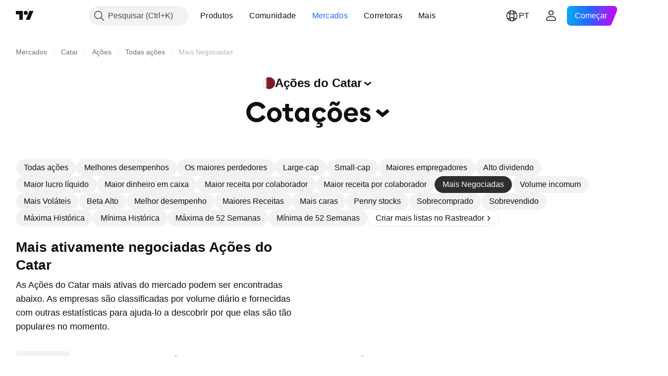

--- FILE ---
content_type: text/html; charset=utf-8
request_url: https://br.tradingview.com/markets/stocks-qatar/market-movers-active/
body_size: 57956
content:

<!DOCTYPE html>
<html lang="pt" dir="ltr" class="is-not-authenticated is-not-pro  theme-light"
 data-theme="light">
<head><meta charset="utf-8" />
<meta name="viewport" content="width=device-width, initial-scale=1.0, maximum-scale=1.0, minimum-scale=1.0, user-scalable=no">	<script nonce="ig9MYwJuZO7x/TYiG9c4+w==">window.initData = {};</script><title>Ações do Catar Mais Negociadas — TradingView</title>
<!-- { block promo_footer_css_bundle } -->
		<!-- { render_css_bundle('promo_footer') } -->
		<link crossorigin="anonymous" href="https://static.tradingview.com/static/bundles/15992.6ab8fddbbeec572ad16b.css" rel="stylesheet" type="text/css"/>
	<!-- { endblock promo_footer_css_bundle } -->

	<!-- { block personal_css_bundle } -->

			<!-- render_css_bundle('category_base') -->
			<!-- render_css_bundle('category') -->

			<link crossorigin="anonymous" href="https://static.tradingview.com/static/bundles/7204.bd4a617f902d8e4336d7.css" rel="stylesheet" type="text/css"/>
<link crossorigin="anonymous" href="https://static.tradingview.com/static/bundles/77196.1ee43ed7cda5d814dba7.css" rel="stylesheet" type="text/css"/>
<link crossorigin="anonymous" href="https://static.tradingview.com/static/bundles/12874.2243f526973e835a8777.css" rel="stylesheet" type="text/css"/>
<link crossorigin="anonymous" href="https://static.tradingview.com/static/bundles/20541.ffebbd5b14e162a70fac.css" rel="stylesheet" type="text/css"/>
<link crossorigin="anonymous" href="https://static.tradingview.com/static/bundles/22691.df517de208b59f042c3b.css" rel="stylesheet" type="text/css"/>
<link crossorigin="anonymous" href="https://static.tradingview.com/static/bundles/72834.146c7925be9f43c9c767.css" rel="stylesheet" type="text/css"/>
<link crossorigin="anonymous" href="https://static.tradingview.com/static/bundles/6656.0e277b504c24d73f6420.css" rel="stylesheet" type="text/css"/>
<link crossorigin="anonymous" href="https://static.tradingview.com/static/bundles/97406.a24aa84d5466dfc219e3.css" rel="stylesheet" type="text/css"/>
<link crossorigin="anonymous" href="https://static.tradingview.com/static/bundles/51307.bb4e309d13e8ea654e19.css" rel="stylesheet" type="text/css"/>
<link crossorigin="anonymous" href="https://static.tradingview.com/static/bundles/62560.c8a32e4a427c0c57131c.css" rel="stylesheet" type="text/css"/>
<link crossorigin="anonymous" href="https://static.tradingview.com/static/bundles/4857.2a0b835c9459f5e8f334.css" rel="stylesheet" type="text/css"/>
<link crossorigin="anonymous" href="https://static.tradingview.com/static/bundles/60733.515b38c2fad56295e0d7.css" rel="stylesheet" type="text/css"/>
<link crossorigin="anonymous" href="https://static.tradingview.com/static/bundles/94584.053cede951b9d64dea44.css" rel="stylesheet" type="text/css"/>
<link crossorigin="anonymous" href="https://static.tradingview.com/static/bundles/52294.8c6373aa92664b86de9e.css" rel="stylesheet" type="text/css"/>
<link crossorigin="anonymous" href="https://static.tradingview.com/static/bundles/56167.a33c76f5549cc7102e61.css" rel="stylesheet" type="text/css"/>
<link crossorigin="anonymous" href="https://static.tradingview.com/static/bundles/72373.cdd20397318c8a54ee02.css" rel="stylesheet" type="text/css"/>
<link crossorigin="anonymous" href="https://static.tradingview.com/static/bundles/68820.b0c44555783cdd4786b8.css" rel="stylesheet" type="text/css"/>
<link crossorigin="anonymous" href="https://static.tradingview.com/static/bundles/39394.1f12e32e6d4c4b83fe10.css" rel="stylesheet" type="text/css"/>
<link crossorigin="anonymous" href="https://static.tradingview.com/static/bundles/28562.e29096bd778450adbd58.css" rel="stylesheet" type="text/css"/>
<link crossorigin="anonymous" href="https://static.tradingview.com/static/bundles/30331.cec6b9b458e103483d37.css" rel="stylesheet" type="text/css"/>
<link crossorigin="anonymous" href="https://static.tradingview.com/static/bundles/45207.4c0489c8756499c78a5e.css" rel="stylesheet" type="text/css"/>
<link crossorigin="anonymous" href="https://static.tradingview.com/static/bundles/5347.66e97921f2de4965604d.css" rel="stylesheet" type="text/css"/>
<link crossorigin="anonymous" href="https://static.tradingview.com/static/bundles/90145.8b74b8d86218eec14871.css" rel="stylesheet" type="text/css"/>
<link crossorigin="anonymous" href="https://static.tradingview.com/static/bundles/59334.4a832facb7e57c5e13f3.css" rel="stylesheet" type="text/css"/>
<link crossorigin="anonymous" href="https://static.tradingview.com/static/bundles/91361.140a08c3b11237f684ec.css" rel="stylesheet" type="text/css"/>
<link crossorigin="anonymous" href="https://static.tradingview.com/static/bundles/3691.a607e1947cc1d6442aef.css" rel="stylesheet" type="text/css"/>
<link crossorigin="anonymous" href="https://static.tradingview.com/static/bundles/79248.b085e41549ac76222ff0.css" rel="stylesheet" type="text/css"/>
<link crossorigin="anonymous" href="https://static.tradingview.com/static/bundles/17675.7322b9d581c3bd767a8f.css" rel="stylesheet" type="text/css"/>
<link crossorigin="anonymous" href="https://static.tradingview.com/static/bundles/48507.c2b4312adc616522c96a.css" rel="stylesheet" type="text/css"/>
<link crossorigin="anonymous" href="https://static.tradingview.com/static/bundles/52255.d675e248456677875a71.css" rel="stylesheet" type="text/css"/>
			<link crossorigin="anonymous" href="https://static.tradingview.com/static/bundles/95626.0b382ed55589e98e3418.css" rel="stylesheet" type="text/css"/>
<link crossorigin="anonymous" href="https://static.tradingview.com/static/bundles/88356.2020d73e26d49ab4f152.css" rel="stylesheet" type="text/css"/>
<link crossorigin="anonymous" href="https://static.tradingview.com/static/bundles/78820.3dc3168a8005e8c156fe.css" rel="stylesheet" type="text/css"/>
<link crossorigin="anonymous" href="https://static.tradingview.com/static/bundles/30608.1b5e0eb056a8145e2004.css" rel="stylesheet" type="text/css"/>
<link crossorigin="anonymous" href="https://static.tradingview.com/static/bundles/34700.362fa6a7ab1f3e3b06c4.css" rel="stylesheet" type="text/css"/>
<link crossorigin="anonymous" href="https://static.tradingview.com/static/bundles/17644.53a8a16a13c65b9ef1b6.css" rel="stylesheet" type="text/css"/>
<link crossorigin="anonymous" href="https://static.tradingview.com/static/bundles/22969.c32eeb1152afcd97b12e.css" rel="stylesheet" type="text/css"/>
<link crossorigin="anonymous" href="https://static.tradingview.com/static/bundles/66585.993b8d26d6975f2fa6c1.css" rel="stylesheet" type="text/css"/>
<link crossorigin="anonymous" href="https://static.tradingview.com/static/bundles/3004.893e8493ede47fdc9e97.css" rel="stylesheet" type="text/css"/>
<link crossorigin="anonymous" href="https://static.tradingview.com/static/bundles/78828.5bb76f10a0f822cc9f89.css" rel="stylesheet" type="text/css"/>
<link crossorigin="anonymous" href="https://static.tradingview.com/static/bundles/19465.d28d32a9cf4c8b2ae874.css" rel="stylesheet" type="text/css"/>
<link crossorigin="anonymous" href="https://static.tradingview.com/static/bundles/17708.76b53d849e04d07888c5.css" rel="stylesheet" type="text/css"/>
<link crossorigin="anonymous" href="https://static.tradingview.com/static/bundles/5193.e52e20403800cce198b0.css" rel="stylesheet" type="text/css"/>
<link crossorigin="anonymous" href="https://static.tradingview.com/static/bundles/51029.52bf22cf20129e43d305.css" rel="stylesheet" type="text/css"/>
<link crossorigin="anonymous" href="https://static.tradingview.com/static/bundles/72543.fd9c7fdf81b96fb22c7d.css" rel="stylesheet" type="text/css"/>
<link crossorigin="anonymous" href="https://static.tradingview.com/static/bundles/15127.08755d09afb2811cc922.css" rel="stylesheet" type="text/css"/>
<link crossorigin="anonymous" href="https://static.tradingview.com/static/bundles/23170.71338597533300e65499.css" rel="stylesheet" type="text/css"/>
<link crossorigin="anonymous" href="https://static.tradingview.com/static/bundles/41651.62c62b9357725600bfe8.css" rel="stylesheet" type="text/css"/>
<link crossorigin="anonymous" href="https://static.tradingview.com/static/bundles/5084.763f13567f3804bdb577.css" rel="stylesheet" type="text/css"/>
<link crossorigin="anonymous" href="https://static.tradingview.com/static/bundles/90002.75eb65f977c84b868ee3.css" rel="stylesheet" type="text/css"/>

			<!-- categories/base additional_css_bundles -->
				<!-- render_css_bundle(base_screener_facade_page_component) -->
				<link crossorigin="anonymous" href="https://static.tradingview.com/static/bundles/26184.a8e87c60a250a6212b03.css" rel="stylesheet" type="text/css"/>
<link crossorigin="anonymous" href="https://static.tradingview.com/static/bundles/62419.12891bfbb287744d3a89.css" rel="stylesheet" type="text/css"/>
<link crossorigin="anonymous" href="https://static.tradingview.com/static/bundles/32078.4dd8f716b361ea76fac9.css" rel="stylesheet" type="text/css"/>
<link crossorigin="anonymous" href="https://static.tradingview.com/static/bundles/6739.f577339c11e6441a352f.css" rel="stylesheet" type="text/css"/>
<link crossorigin="anonymous" href="https://static.tradingview.com/static/bundles/50370.a1a91e4e3b8d4d56af6a.css" rel="stylesheet" type="text/css"/>
<link crossorigin="anonymous" href="https://static.tradingview.com/static/bundles/29903.89b41c884d5213432809.css" rel="stylesheet" type="text/css"/>
<link crossorigin="anonymous" href="https://static.tradingview.com/static/bundles/24840.08865a24cd22e705a127.css" rel="stylesheet" type="text/css"/>
<link crossorigin="anonymous" href="https://static.tradingview.com/static/bundles/91565.97c3623a0a16ade99de8.css" rel="stylesheet" type="text/css"/>
<link crossorigin="anonymous" href="https://static.tradingview.com/static/bundles/61504.303d3d3a2eef8a440230.css" rel="stylesheet" type="text/css"/>
<link crossorigin="anonymous" href="https://static.tradingview.com/static/bundles/84592.9ad3142f13630874398c.css" rel="stylesheet" type="text/css"/>
<link crossorigin="anonymous" href="https://static.tradingview.com/static/bundles/84509.b78aa0f889805782a114.css" rel="stylesheet" type="text/css"/>
<link crossorigin="anonymous" href="https://static.tradingview.com/static/bundles/68650.e664998b1025f8944a19.css" rel="stylesheet" type="text/css"/>
<link crossorigin="anonymous" href="https://static.tradingview.com/static/bundles/58572.dad95b9e4df028f98405.css" rel="stylesheet" type="text/css"/>
<link crossorigin="anonymous" href="https://static.tradingview.com/static/bundles/87828.b5acda22a891bd0b8b78.css" rel="stylesheet" type="text/css"/>
<link crossorigin="anonymous" href="https://static.tradingview.com/static/bundles/27877.826c38517eae6571304f.css" rel="stylesheet" type="text/css"/>
<link crossorigin="anonymous" href="https://static.tradingview.com/static/bundles/52964.f2e1edd6097be38e73da.css" rel="stylesheet" type="text/css"/>
<link crossorigin="anonymous" href="https://static.tradingview.com/static/bundles/14544.83eca2c4704f4649b7a3.css" rel="stylesheet" type="text/css"/>
<link crossorigin="anonymous" href="https://static.tradingview.com/static/bundles/67877.2fb5f6f3eb739c16078d.css" rel="stylesheet" type="text/css"/>
<link crossorigin="anonymous" href="https://static.tradingview.com/static/bundles/11285.2ad4e54f72ca1dbe5a12.css" rel="stylesheet" type="text/css"/>
<link crossorigin="anonymous" href="https://static.tradingview.com/static/bundles/62882.bb7416e25ce047652be6.css" rel="stylesheet" type="text/css"/>
<link crossorigin="anonymous" href="https://static.tradingview.com/static/bundles/70835.249d27fbf7cfdf5dfd83.css" rel="stylesheet" type="text/css"/>
<link crossorigin="anonymous" href="https://static.tradingview.com/static/bundles/14896.f1db42b7b1545ca43c36.css" rel="stylesheet" type="text/css"/>
<link crossorigin="anonymous" href="https://static.tradingview.com/static/bundles/64463.906b5d47d47e4a2fad7b.css" rel="stylesheet" type="text/css"/>
<link crossorigin="anonymous" href="https://static.tradingview.com/static/bundles/65428.ed61cfe7a279b765a52c.css" rel="stylesheet" type="text/css"/>
<link crossorigin="anonymous" href="https://static.tradingview.com/static/bundles/37419.ec2a6e8f9fa5f15cee76.css" rel="stylesheet" type="text/css"/>
<link crossorigin="anonymous" href="https://static.tradingview.com/static/bundles/86211.013ee7a196ef8a0d50da.css" rel="stylesheet" type="text/css"/>
<link crossorigin="anonymous" href="https://static.tradingview.com/static/bundles/61774.97d57d024eda5916b203.css" rel="stylesheet" type="text/css"/>
<link crossorigin="anonymous" href="https://static.tradingview.com/static/bundles/20785.ff4d1676910a77c024eb.css" rel="stylesheet" type="text/css"/>
<link crossorigin="anonymous" href="https://static.tradingview.com/static/bundles/66504.f8f03e09b6c9491b680b.css" rel="stylesheet" type="text/css"/>
<link crossorigin="anonymous" href="https://static.tradingview.com/static/bundles/39622.4e7692737dd26f524a8b.css" rel="stylesheet" type="text/css"/>
<link crossorigin="anonymous" href="https://static.tradingview.com/static/bundles/7172.c490c0ef58ae3de2acb4.css" rel="stylesheet" type="text/css"/>
<link crossorigin="anonymous" href="https://static.tradingview.com/static/bundles/2298.e4906aeeda8c192efa8f.css" rel="stylesheet" type="text/css"/>
<link crossorigin="anonymous" href="https://static.tradingview.com/static/bundles/85624.4fbbc0eda1071fb9ab6a.css" rel="stylesheet" type="text/css"/>
<link crossorigin="anonymous" href="https://static.tradingview.com/static/bundles/55015.930f7fc7438c86aadf4d.css" rel="stylesheet" type="text/css"/>
<link crossorigin="anonymous" href="https://static.tradingview.com/static/bundles/74400.292967f9ba07944a7f16.css" rel="stylesheet" type="text/css"/>
<link crossorigin="anonymous" href="https://static.tradingview.com/static/bundles/39311.4431cbd1f6b729e26320.css" rel="stylesheet" type="text/css"/>
<link crossorigin="anonymous" href="https://static.tradingview.com/static/bundles/81171.c2c9226daa3d0cb6aa9f.css" rel="stylesheet" type="text/css"/>
<link crossorigin="anonymous" href="https://static.tradingview.com/static/bundles/82835.81bf556505f3b1b77ca4.css" rel="stylesheet" type="text/css"/>
<link crossorigin="anonymous" href="https://static.tradingview.com/static/bundles/57823.066d25bdc2b0db05e886.css" rel="stylesheet" type="text/css"/>
<link crossorigin="anonymous" href="https://static.tradingview.com/static/bundles/93639.ea8c6490a5874aed0321.css" rel="stylesheet" type="text/css"/>
<link crossorigin="anonymous" href="https://static.tradingview.com/static/bundles/32672.031cabc9da5575b83970.css" rel="stylesheet" type="text/css"/>
<link crossorigin="anonymous" href="https://static.tradingview.com/static/bundles/18860.922db2bd775a65e568da.css" rel="stylesheet" type="text/css"/>
			<!-- / categories/base additional_css_bundles -->

	<!-- { endblock personal_css_bundle } -->

	<!-- { block extra_styles } -->
	<!-- { endblock extra_styles } --><script nonce="ig9MYwJuZO7x/TYiG9c4+w==">
	window.locale = 'br';
	window.language = 'pt';
</script>
	<!-- { block promo_footer_js_bundle } -->
		<!-- { render_js_bundle('promo_footer') } -->
		<link crossorigin="anonymous" href="https://static.tradingview.com/static/bundles/pt.63639.893104679743cfdc6eb0.js" rel="preload" as="script"/>
<link crossorigin="anonymous" href="https://static.tradingview.com/static/bundles/25096.92bda83ae2bfdec74d91.js" rel="preload" as="script"/>
<link crossorigin="anonymous" href="https://static.tradingview.com/static/bundles/promo_footer.d732748b4425f543f32d.js" rel="preload" as="script"/><script crossorigin="anonymous" src="https://static.tradingview.com/static/bundles/pt.63639.893104679743cfdc6eb0.js" defer></script>
<script crossorigin="anonymous" src="https://static.tradingview.com/static/bundles/25096.92bda83ae2bfdec74d91.js" defer></script>
<script crossorigin="anonymous" src="https://static.tradingview.com/static/bundles/promo_footer.d732748b4425f543f32d.js" defer></script>
	<!-- { endblock promo_footer_js_bundle } -->

	<!-- { block personal_js_bundle } -->
<!-- render_js_bundle('category_base') -->
			<!-- render_js_bundle('category') -->

			<link crossorigin="anonymous" href="https://static.tradingview.com/static/bundles/runtime.5cff48ae4c51799572c6.js" rel="preload" as="script"/>
<link crossorigin="anonymous" href="https://static.tradingview.com/static/bundles/pt.11389.2b9c5a4a377923252369.js" rel="preload" as="script"/>
<link crossorigin="anonymous" href="https://static.tradingview.com/static/bundles/32227.d826c45d2d27f2ff4314.js" rel="preload" as="script"/>
<link crossorigin="anonymous" href="https://static.tradingview.com/static/bundles/77507.fb006c0c7a02051cf5cd.js" rel="preload" as="script"/>
<link crossorigin="anonymous" href="https://static.tradingview.com/static/bundles/22665.478e72b4af5ae0c375ec.js" rel="preload" as="script"/>
<link crossorigin="anonymous" href="https://static.tradingview.com/static/bundles/12886.7be7542f140baf734d79.js" rel="preload" as="script"/>
<link crossorigin="anonymous" href="https://static.tradingview.com/static/bundles/22023.035d84389dc598280aca.js" rel="preload" as="script"/>
<link crossorigin="anonymous" href="https://static.tradingview.com/static/bundles/2373.7f1c5f402e07b6f9d0b4.js" rel="preload" as="script"/>
<link crossorigin="anonymous" href="https://static.tradingview.com/static/bundles/62134.57ec9cb3f1548c6e710a.js" rel="preload" as="script"/>
<link crossorigin="anonymous" href="https://static.tradingview.com/static/bundles/1620.cf91b3df49fde2229d37.js" rel="preload" as="script"/>
<link crossorigin="anonymous" href="https://static.tradingview.com/static/bundles/68134.53b8dc667ab093512b37.js" rel="preload" as="script"/>
<link crossorigin="anonymous" href="https://static.tradingview.com/static/bundles/93243.d16dcf8fc50e14d67819.js" rel="preload" as="script"/>
<link crossorigin="anonymous" href="https://static.tradingview.com/static/bundles/42118.dff7a71e333e9d8d8929.js" rel="preload" as="script"/>
<link crossorigin="anonymous" href="https://static.tradingview.com/static/bundles/32378.b87f7c1aed020f9c3427.js" rel="preload" as="script"/>
<link crossorigin="anonymous" href="https://static.tradingview.com/static/bundles/29138.7f85e2418196e920beee.js" rel="preload" as="script"/>
<link crossorigin="anonymous" href="https://static.tradingview.com/static/bundles/23298.0b1a2a8df7ae6c4f9aff.js" rel="preload" as="script"/>
<link crossorigin="anonymous" href="https://static.tradingview.com/static/bundles/91834.9821cb5b05c24e07d017.js" rel="preload" as="script"/>
<link crossorigin="anonymous" href="https://static.tradingview.com/static/bundles/89095.8f0ef59dea5487949a51.js" rel="preload" as="script"/>
<link crossorigin="anonymous" href="https://static.tradingview.com/static/bundles/70241.8681b0461bf728193324.js" rel="preload" as="script"/>
<link crossorigin="anonymous" href="https://static.tradingview.com/static/bundles/category_base.e796193e7e81d0041216.js" rel="preload" as="script"/><script crossorigin="anonymous" src="https://static.tradingview.com/static/bundles/runtime.5cff48ae4c51799572c6.js" defer></script>
<script crossorigin="anonymous" src="https://static.tradingview.com/static/bundles/pt.11389.2b9c5a4a377923252369.js" defer></script>
<script crossorigin="anonymous" src="https://static.tradingview.com/static/bundles/32227.d826c45d2d27f2ff4314.js" defer></script>
<script crossorigin="anonymous" src="https://static.tradingview.com/static/bundles/77507.fb006c0c7a02051cf5cd.js" defer></script>
<script crossorigin="anonymous" src="https://static.tradingview.com/static/bundles/22665.478e72b4af5ae0c375ec.js" defer></script>
<script crossorigin="anonymous" src="https://static.tradingview.com/static/bundles/12886.7be7542f140baf734d79.js" defer></script>
<script crossorigin="anonymous" src="https://static.tradingview.com/static/bundles/22023.035d84389dc598280aca.js" defer></script>
<script crossorigin="anonymous" src="https://static.tradingview.com/static/bundles/2373.7f1c5f402e07b6f9d0b4.js" defer></script>
<script crossorigin="anonymous" src="https://static.tradingview.com/static/bundles/62134.57ec9cb3f1548c6e710a.js" defer></script>
<script crossorigin="anonymous" src="https://static.tradingview.com/static/bundles/1620.cf91b3df49fde2229d37.js" defer></script>
<script crossorigin="anonymous" src="https://static.tradingview.com/static/bundles/68134.53b8dc667ab093512b37.js" defer></script>
<script crossorigin="anonymous" src="https://static.tradingview.com/static/bundles/93243.d16dcf8fc50e14d67819.js" defer></script>
<script crossorigin="anonymous" src="https://static.tradingview.com/static/bundles/42118.dff7a71e333e9d8d8929.js" defer></script>
<script crossorigin="anonymous" src="https://static.tradingview.com/static/bundles/32378.b87f7c1aed020f9c3427.js" defer></script>
<script crossorigin="anonymous" src="https://static.tradingview.com/static/bundles/29138.7f85e2418196e920beee.js" defer></script>
<script crossorigin="anonymous" src="https://static.tradingview.com/static/bundles/23298.0b1a2a8df7ae6c4f9aff.js" defer></script>
<script crossorigin="anonymous" src="https://static.tradingview.com/static/bundles/91834.9821cb5b05c24e07d017.js" defer></script>
<script crossorigin="anonymous" src="https://static.tradingview.com/static/bundles/89095.8f0ef59dea5487949a51.js" defer></script>
<script crossorigin="anonymous" src="https://static.tradingview.com/static/bundles/70241.8681b0461bf728193324.js" defer></script>
<script crossorigin="anonymous" src="https://static.tradingview.com/static/bundles/category_base.e796193e7e81d0041216.js" defer></script>
			<link crossorigin="anonymous" href="https://static.tradingview.com/static/bundles/pt.22589.11c41dbeaa9440298940.js" rel="preload" as="script"/>
<link crossorigin="anonymous" href="https://static.tradingview.com/static/bundles/84434.120d06989366c97d852e.js" rel="preload" as="script"/>
<link crossorigin="anonymous" href="https://static.tradingview.com/static/bundles/25977.1ca0e0e11ed027ab1369.js" rel="preload" as="script"/>
<link crossorigin="anonymous" href="https://static.tradingview.com/static/bundles/98777.b0d6b6f1842467663bf5.js" rel="preload" as="script"/>
<link crossorigin="anonymous" href="https://static.tradingview.com/static/bundles/4570.7df04ff726ec9de10a0f.js" rel="preload" as="script"/>
<link crossorigin="anonymous" href="https://static.tradingview.com/static/bundles/24377.3bc2e021db733b51d5d1.js" rel="preload" as="script"/>
<link crossorigin="anonymous" href="https://static.tradingview.com/static/bundles/44199.3dbc4d801452c6cddeb7.js" rel="preload" as="script"/>
<link crossorigin="anonymous" href="https://static.tradingview.com/static/bundles/77348.bd9cdbb17234f11d109f.js" rel="preload" as="script"/>
<link crossorigin="anonymous" href="https://static.tradingview.com/static/bundles/8721.9b0f32f0e7525003e53d.js" rel="preload" as="script"/>
<link crossorigin="anonymous" href="https://static.tradingview.com/static/bundles/54688.525016de76035aa87841.js" rel="preload" as="script"/>
<link crossorigin="anonymous" href="https://static.tradingview.com/static/bundles/81967.9ac06e70ce376693219c.js" rel="preload" as="script"/>
<link crossorigin="anonymous" href="https://static.tradingview.com/static/bundles/36921.7b96beb61acc9cafd305.js" rel="preload" as="script"/>
<link crossorigin="anonymous" href="https://static.tradingview.com/static/bundles/category.8ba13f5cae082f95b56e.js" rel="preload" as="script"/><script crossorigin="anonymous" src="https://static.tradingview.com/static/bundles/pt.22589.11c41dbeaa9440298940.js" defer></script>
<script crossorigin="anonymous" src="https://static.tradingview.com/static/bundles/84434.120d06989366c97d852e.js" defer></script>
<script crossorigin="anonymous" src="https://static.tradingview.com/static/bundles/25977.1ca0e0e11ed027ab1369.js" defer></script>
<script crossorigin="anonymous" src="https://static.tradingview.com/static/bundles/98777.b0d6b6f1842467663bf5.js" defer></script>
<script crossorigin="anonymous" src="https://static.tradingview.com/static/bundles/4570.7df04ff726ec9de10a0f.js" defer></script>
<script crossorigin="anonymous" src="https://static.tradingview.com/static/bundles/24377.3bc2e021db733b51d5d1.js" defer></script>
<script crossorigin="anonymous" src="https://static.tradingview.com/static/bundles/44199.3dbc4d801452c6cddeb7.js" defer></script>
<script crossorigin="anonymous" src="https://static.tradingview.com/static/bundles/77348.bd9cdbb17234f11d109f.js" defer></script>
<script crossorigin="anonymous" src="https://static.tradingview.com/static/bundles/8721.9b0f32f0e7525003e53d.js" defer></script>
<script crossorigin="anonymous" src="https://static.tradingview.com/static/bundles/54688.525016de76035aa87841.js" defer></script>
<script crossorigin="anonymous" src="https://static.tradingview.com/static/bundles/81967.9ac06e70ce376693219c.js" defer></script>
<script crossorigin="anonymous" src="https://static.tradingview.com/static/bundles/36921.7b96beb61acc9cafd305.js" defer></script>
<script crossorigin="anonymous" src="https://static.tradingview.com/static/bundles/category.8ba13f5cae082f95b56e.js" defer></script>	<!-- { endblock personal_js_bundle } -->

	<!-- { block additional_js_bundle } -->
<!-- categories/base additional_js_bundles -->				<!-- render_js_bundle(base_screener_facade_page_component) -->
				<link crossorigin="anonymous" href="https://static.tradingview.com/static/bundles/pt.17237.2cf5c0ad1b43ea94f332.js" rel="preload" as="script"/>
<link crossorigin="anonymous" href="https://static.tradingview.com/static/bundles/pt.79245.b3ba62ff4f65c320d525.js" rel="preload" as="script"/>
<link crossorigin="anonymous" href="https://static.tradingview.com/static/bundles/55091.5e6d0c168f6080208222.js" rel="preload" as="script"/>
<link crossorigin="anonymous" href="https://static.tradingview.com/static/bundles/50447.ea855ce5a0dc04fb3b33.js" rel="preload" as="script"/>
<link crossorigin="anonymous" href="https://static.tradingview.com/static/bundles/77978.7cf853c9d929c515176f.js" rel="preload" as="script"/>
<link crossorigin="anonymous" href="https://static.tradingview.com/static/bundles/72780.331c5a9bee0ebd405c4e.js" rel="preload" as="script"/>
<link crossorigin="anonymous" href="https://static.tradingview.com/static/bundles/70004.8a1ca26d00d1af285730.js" rel="preload" as="script"/>
<link crossorigin="anonymous" href="https://static.tradingview.com/static/bundles/12904.a1f81a7e6057d8a78c7f.js" rel="preload" as="script"/>
<link crossorigin="anonymous" href="https://static.tradingview.com/static/bundles/86649.c2595da5f1b49c32c490.js" rel="preload" as="script"/>
<link crossorigin="anonymous" href="https://static.tradingview.com/static/bundles/94529.6dd453d069df9acaaf90.js" rel="preload" as="script"/>
<link crossorigin="anonymous" href="https://static.tradingview.com/static/bundles/init-screener-symbol-page.2c6428be72b67368909c.js" rel="preload" as="script"/>
<link crossorigin="anonymous" href="https://static.tradingview.com/static/bundles/base_screener_facade_page_component.7ac8eb316711e0ecfaac.js" rel="preload" as="script"/><script crossorigin="anonymous" src="https://static.tradingview.com/static/bundles/pt.17237.2cf5c0ad1b43ea94f332.js" defer></script>
<script crossorigin="anonymous" src="https://static.tradingview.com/static/bundles/pt.79245.b3ba62ff4f65c320d525.js" defer></script>
<script crossorigin="anonymous" src="https://static.tradingview.com/static/bundles/55091.5e6d0c168f6080208222.js" defer></script>
<script crossorigin="anonymous" src="https://static.tradingview.com/static/bundles/50447.ea855ce5a0dc04fb3b33.js" defer></script>
<script crossorigin="anonymous" src="https://static.tradingview.com/static/bundles/77978.7cf853c9d929c515176f.js" defer></script>
<script crossorigin="anonymous" src="https://static.tradingview.com/static/bundles/72780.331c5a9bee0ebd405c4e.js" defer></script>
<script crossorigin="anonymous" src="https://static.tradingview.com/static/bundles/70004.8a1ca26d00d1af285730.js" defer></script>
<script crossorigin="anonymous" src="https://static.tradingview.com/static/bundles/12904.a1f81a7e6057d8a78c7f.js" defer></script>
<script crossorigin="anonymous" src="https://static.tradingview.com/static/bundles/86649.c2595da5f1b49c32c490.js" defer></script>
<script crossorigin="anonymous" src="https://static.tradingview.com/static/bundles/94529.6dd453d069df9acaaf90.js" defer></script>
<script crossorigin="anonymous" src="https://static.tradingview.com/static/bundles/init-screener-symbol-page.2c6428be72b67368909c.js" defer></script>
<script crossorigin="anonymous" src="https://static.tradingview.com/static/bundles/base_screener_facade_page_component.7ac8eb316711e0ecfaac.js" defer></script>
			<!-- / categories/base additional_js_bundles -->	<!-- { endblock additional_js_bundle } -->	<script nonce="ig9MYwJuZO7x/TYiG9c4+w==">
		window.initData = window.initData || {};
		window.initData.theme = "light";
			(()=>{"use strict";const t=/(?:^|;)\s*theme=(dark|light)(?:;|$)|$/.exec(document.cookie)[1];t&&(document.documentElement.classList.toggle("theme-dark","dark"===t),document.documentElement.classList.toggle("theme-light","light"===t),document.documentElement.dataset.theme=t,window.initData=window.initData||{},window.initData.theme=t)})();
	</script>
	<script nonce="ig9MYwJuZO7x/TYiG9c4+w==">
		(()=>{"use strict";"undefined"!=typeof window&&"undefined"!=typeof navigator&&/mac/i.test(navigator.platform)&&document.documentElement.classList.add("mac_os_system")})();
	</script>

	<script nonce="ig9MYwJuZO7x/TYiG9c4+w==">var environment = "battle";
		window.WS_HOST_PING_REQUIRED = true;
		window.BUILD_TIME = "2026-01-21T09:00:34";
		window.WEBSOCKET_HOST = "data.tradingview.com";
		window.WEBSOCKET_PRO_HOST = "prodata.tradingview.com";
		window.WEBSOCKET_HOST_FOR_DEEP_BACKTESTING = "history-data.tradingview.com";
		window.WIDGET_HOST = "https://www.tradingview-widget.com";
		window.TradingView = window.TradingView || {};
	</script>

	<link rel="conversions-config" href="https://s3.tradingview.com/conversions_pt.json">
	<link rel="metrics-config" href="https://scanner-backend.tradingview.com/enum/ordered?id=metrics_full_name,metrics&lang=pt&label-product=ytm-metrics-plan.json" crossorigin>

	<script nonce="ig9MYwJuZO7x/TYiG9c4+w==">
		(()=>{"use strict";function e(e,t=!1){const{searchParams:n}=new URL(String(location));let s="true"===n.get("mobileapp_new"),o="true"===n.get("mobileapp");if(!t){const e=function(e){const t=e+"=",n=document.cookie.split(";");for(let e=0;e<n.length;e++){let s=n[e];for(;" "===s.charAt(0);)s=s.substring(1,s.length);if(0===s.indexOf(t))return s.substring(t.length,s.length)}return null}("tv_app")||"";s||=["android","android_nps"].includes(e),o||="ios"===e}return!("new"!==e&&"any"!==e||!s)||!("new"===e||!o)}const t="undefined"!=typeof window&&"undefined"!=typeof navigator,n=t&&"ontouchstart"in window,s=(t&&n&&window,t&&(n||navigator.maxTouchPoints),t&&window.chrome&&window.chrome.runtime,t&&window.navigator.userAgent.toLowerCase().indexOf("firefox"),t&&/\sEdge\/\d\d\b/.test(navigator.userAgent),t&&Boolean(navigator.vendor)&&navigator.vendor.indexOf("Apple")>-1&&-1===navigator.userAgent.indexOf("CriOS")&&navigator.userAgent.indexOf("FxiOS"),t&&/mac/i.test(navigator.platform),t&&/Win32|Win64/i.test(navigator.platform),t&&/Linux/i.test(navigator.platform),t&&/Android/i.test(navigator.userAgent)),o=t&&/BlackBerry/i.test(navigator.userAgent),i=t&&/iPhone|iPad|iPod/.test(navigator.platform),c=t&&/Opera Mini/i.test(navigator.userAgent),r=t&&("MacIntel"===navigator.platform&&navigator.maxTouchPoints>1||/iPad/.test(navigator.platform)),a=s||o||i||c,h=window.TradingView=window.TradingView||{};const _={Android:()=>s,BlackBerry:()=>o,iOS:()=>i,Opera:()=>c,isIPad:()=>r,any:()=>a};h.isMobile=_;const l=new Map;function d(){const e=window.location.pathname,t=window.location.host,n=`${t}${e}`;return l.has(n)||l.set(n,function(e,t){const n=["^widget-docs"];for(const e of n)if(new RegExp(e).test(t))return!0;const s=["^widgetembed/?$","^cmewidgetembed/?$","^([0-9a-zA-Z-]+)/widgetembed/?$","^([0-9a-zA-Z-]+)/widgetstatic/?$","^([0-9a-zA-Z-]+)?/?mediumwidgetembed/?$","^twitter-chart/?$","^telegram/chart/?$","^embed/([0-9a-zA-Z]{8})/?$","^widgetpopup/?$","^extension/?$","^idea-popup/?$","^hotlistswidgetembed/?$","^([0-9a-zA-Z-]+)/hotlistswidgetembed/?$","^marketoverviewwidgetembed/?$","^([0-9a-zA-Z-]+)/marketoverviewwidgetembed/?$","^eventswidgetembed/?$","^tickerswidgetembed/?$","^forexcrossrateswidgetembed/?$","^forexheatmapwidgetembed/?$","^marketquoteswidgetembed/?$","^screenerwidget/?$","^cryptomktscreenerwidget/?$","^([0-9a-zA-Z-]+)/cryptomktscreenerwidget/?$","^([0-9a-zA-Z-]+)/marketquoteswidgetembed/?$","^technical-analysis-widget-embed/$","^singlequotewidgetembed/?$","^([0-9a-zA-Z-]+)/singlequotewidgetembed/?$","^embed-widget/([0-9a-zA-Z-]+)/(([0-9a-zA-Z-]+)/)?$","^widget-docs/([0-9a-zA-Z-]+)/([0-9a-zA-Z-/]+)?$"],o=e.replace(/^\//,"");let i;for(let e=s.length-1;e>=0;e--)if(i=new RegExp(s[e]),i.test(o))return!0;return!1}(e,t)),l.get(n)??!1}h.onWidget=d;const g=()=>{},u="~m~";class m{constructor(e,t={}){this.sessionid=null,this.connected=!1,this._timeout=null,this._base=e,this._options={timeout:t.timeout||2e4,connectionType:t.connectionType}}connect(){this._socket=new WebSocket(this._prepareUrl()),this._socket.onmessage=e=>{
if("string"!=typeof e.data)throw new TypeError(`The WebSocket message should be a string. Recieved ${Object.prototype.toString.call(e.data)}`);this._onData(e.data)},this._socket.onclose=this._onClose.bind(this),this._socket.onerror=this._onError.bind(this)}send(e){this._socket&&this._socket.send(this._encode(e))}disconnect(){this._clearIdleTimeout(),this._socket&&(this._socket.onmessage=g,this._socket.onclose=g,this._socket.onerror=g,this._socket.close())}_clearIdleTimeout(){null!==this._timeout&&(clearTimeout(this._timeout),this._timeout=null)}_encode(e){let t,n="";const s=Array.isArray(e)?e:[e],o=s.length;for(let e=0;e<o;e++)t=null===s[e]||void 0===s[e]?"":m._stringify(s[e]),n+=u+t.length+u+t;return n}_decode(e){const t=[];let n,s;do{if(e.substring(0,3)!==u)return t;n="",s="";const o=(e=e.substring(3)).length;for(let t=0;t<o;t++){if(s=Number(e.substring(t,t+1)),Number(e.substring(t,t+1))!==s){e=e.substring(n.length+3),n=Number(n);break}n+=s}t.push(e.substring(0,n)),e=e.substring(n)}while(""!==e);return t}_onData(e){this._setTimeout();const t=this._decode(e),n=t.length;for(let e=0;e<n;e++)this._onMessage(t[e])}_setTimeout(){this._clearIdleTimeout(),this._timeout=setTimeout(this._onTimeout.bind(this),this._options.timeout)}_onTimeout(){this.disconnect(),this._onDisconnect({code:4e3,reason:"socket.io timeout",wasClean:!1})}_onMessage(e){this.sessionid?this._checkIfHeartbeat(e)?this._onHeartbeat(e.slice(3)):this._checkIfJson(e)?this._base.onMessage(JSON.parse(e.slice(3))):this._base.onMessage(e):(this.sessionid=e,this._onConnect())}_checkIfHeartbeat(e){return this._checkMessageType(e,"h")}_checkIfJson(e){return this._checkMessageType(e,"j")}_checkMessageType(e,t){return e.substring(0,3)==="~"+t+"~"}_onHeartbeat(e){this.send("~h~"+e)}_onConnect(){this.connected=!0,this._base.onConnect()}_onDisconnect(e){this._clear(),this._base.onDisconnect(e),this.sessionid=null}_clear(){this.connected=!1}_prepareUrl(){const t=w(this._base.host);if(t.pathname+="socket.io/websocket",t.protocol="wss:",t.searchParams.append("from",window.location.pathname.slice(1,50)),t.searchParams.append("date",window.BUILD_TIME||""),e("any")&&t.searchParams.append("client","mobile"),this._options.connectionType&&t.searchParams.append("type",this._options.connectionType),window.WEBSOCKET_PARAMS_ANALYTICS){const{ws_page_uri:e,ws_ancestor_origin:n}=window.WEBSOCKET_PARAMS_ANALYTICS;e&&t.searchParams.append("page-uri",e),n&&t.searchParams.append("ancestor-origin",n)}const n=window.location.search.includes("widget_token")||window.location.hash.includes("widget_token");return d()||n||t.searchParams.append("auth","sessionid"),t.href}_onClose(e){this._clearIdleTimeout(),this._onDisconnect(e)}_onError(e){this._clearIdleTimeout(),this._clear(),this._base.emit("error",[e]),this.sessionid=null}static _stringify(e){return"[object Object]"===Object.prototype.toString.call(e)?"~j~"+JSON.stringify(e):String(e)}}class p{constructor(e,t){this.host=e,this._connecting=!1,this._events={},this.transport=this._getTransport(t)}isConnected(){
return!!this.transport&&this.transport.connected}isConnecting(){return this._connecting}connect(){this.isConnected()||(this._connecting&&this.disconnect(),this._connecting=!0,this.transport.connect())}send(e){this.transport&&this.transport.connected&&this.transport.send(e)}disconnect(){this.transport&&this.transport.disconnect()}on(e,t){e in this._events||(this._events[e]=[]),this._events[e].push(t)}offAll(){this._events={}}onMessage(e){this.emit("message",[e])}emit(e,t=[]){if(e in this._events){const n=this._events[e].concat(),s=n.length;for(let e=0;e<s;e++)n[e].apply(this,t)}}onConnect(){this.clear(),this.emit("connect")}onDisconnect(e){this.emit("disconnect",[e])}clear(){this._connecting=!1}_getTransport(e){return new m(this,e)}}function w(e){const t=-1!==e.indexOf("/")?new URL(e):new URL("wss://"+e);if("wss:"!==t.protocol&&"https:"!==t.protocol)throw new Error("Invalid websocket base "+e);return t.pathname.endsWith("/")||(t.pathname+="/"),t.search="",t.username="",t.password="",t}const k="undefined"!=typeof window&&Number(window.TELEMETRY_WS_ERROR_LOGS_THRESHOLD)||0;class f{constructor(e,t={}){this._queueStack=[],this._logsQueue=[],this._telemetryObjectsQueue=[],this._reconnectCount=0,this._redirectCount=0,this._errorsCount=0,this._errorsInfoSent=!1,this._connectionStart=null,this._connectionEstablished=null,this._reconnectTimeout=null,this._onlineCancellationToken=null,this._isConnectionForbidden=!1,this._initialHost=t.initialHost||null,this._suggestedHost=e,this._proHost=t.proHost,this._reconnectHost=t.reconnectHost,this._noReconnectAfterTimeout=!0===t.noReconnectAfterTimeout,this._dataRequestTimeout=t.dataRequestTimeout,this._connectionType=t.connectionType,this._doConnect(),t.pingRequired&&-1===window.location.search.indexOf("noping")&&this._startPing()}connect(){this._tryConnect()}resetCounters(){this._reconnectCount=0,this._redirectCount=0}setLogger(e,t){this._logger=e,this._getLogHistory=t,this._flushLogs()}setTelemetry(e){this._telemetry=e,this._telemetry.reportSent.subscribe(this,this._onTelemetrySent),this._flushTelemetry()}onReconnect(e){this._onReconnect=e}isConnected(){return!!this._socket&&this._socket.isConnected()}isConnecting(){return!!this._socket&&this._socket.isConnecting()}on(e,t){return!!this._socket&&("connect"===e&&this._socket.isConnected()?t():"disconnect"===e?this._disconnectCallbacks.push(t):this._socket.on(e,t),!0)}getSessionId(){return this._socket&&this._socket.transport?this._socket.transport.sessionid:null}send(e){return this.isConnected()?(this._socket.send(e),!0):(this._queueMessage(e),!1)}getConnectionEstablished(){return this._connectionEstablished}getHost(){const e=this._tryGetProHost();return null!==e?e:this._reconnectHost&&this._reconnectCount>3?this._reconnectHost:this._suggestedHost}getReconnectCount(){return this._reconnectCount}getRedirectCount(){return this._redirectCount}getConnectionStart(){return this._connectionStart}disconnect(){this._clearReconnectTimeout(),(this.isConnected()||this.isConnecting())&&(this._propagateDisconnect(),this._disconnectCallbacks=[],
this._closeSocket())}forbidConnection(){this._isConnectionForbidden=!0,this.disconnect()}allowConnection(){this._isConnectionForbidden=!1,this.connect()}isMaxRedirects(){return this._redirectCount>=20}isMaxReconnects(){return this._reconnectCount>=20}getPingInfo(){return this._pingInfo||null}_tryGetProHost(){return window.TradingView&&window.TradingView.onChartPage&&"battle"===window.environment&&!this._redirectCount&&-1===window.location.href.indexOf("ws_host")?this._initialHost?this._initialHost:void 0!==window.user&&window.user.pro_plan?this._proHost||this._suggestedHost:null:null}_queueMessage(e){0===this._queueStack.length&&this._logMessage(0,"Socket is not connected. Queued a message"),this._queueStack.push(e)}_processMessageQueue(){0!==this._queueStack.length&&(this._logMessage(0,"Processing queued messages"),this._queueStack.forEach(this.send.bind(this)),this._logMessage(0,"Processed "+this._queueStack.length+" messages"),this._queueStack=[])}_onDisconnect(e){this._noReconnectAfterTimeout||null!==this._reconnectTimeout||(this._reconnectTimeout=setTimeout(this._tryReconnect.bind(this),5e3)),this._clearOnlineCancellationToken();let t="disconnect session:"+this.getSessionId();e&&(t+=", code:"+e.code+", reason:"+e.reason,1005===e.code&&this._sendTelemetry("websocket_code_1005")),this._logMessage(0,t),this._propagateDisconnect(e),this._closeSocket(),this._queueStack=[]}_closeSocket(){null!==this._socket&&(this._socket.offAll(),this._socket.disconnect(),this._socket=null)}_logMessage(e,t){const n={method:e,message:t};this._logger?this._flushLogMessage(n):(n.message=`[${(new Date).toISOString()}] ${n.message}`,this._logsQueue.push(n))}_flushLogMessage(e){switch(e.method){case 2:this._logger.logDebug(e.message);break;case 3:this._logger.logError(e.message);break;case 0:this._logger.logInfo(e.message);break;case 1:this._logger.logNormal(e.message)}}_flushLogs(){this._flushLogMessage({method:1,message:"messages from queue. Start."}),this._logsQueue.forEach((e=>{this._flushLogMessage(e)})),this._flushLogMessage({method:1,message:"messages from queue. End."}),this._logsQueue=[]}_sendTelemetry(e,t){const n={event:e,params:t};this._telemetry?this._flushTelemetryObject(n):this._telemetryObjectsQueue.push(n)}_flushTelemetryObject(e){this._telemetry.sendChartReport(e.event,e.params,!1)}_flushTelemetry(){this._telemetryObjectsQueue.forEach((e=>{this._flushTelemetryObject(e)})),this._telemetryObjectsQueue=[]}_doConnect(){this._socket&&(this._socket.isConnected()||this._socket.isConnecting())||(this._clearOnlineCancellationToken(),this._host=this.getHost(),this._socket=new p(this._host,{timeout:this._dataRequestTimeout,connectionType:this._connectionType}),this._logMessage(0,"Connecting to "+this._host),this._bindEvents(),this._disconnectCallbacks=[],this._connectionStart=performance.now(),this._connectionEstablished=null,this._socket.connect(),performance.mark("SWSC",{detail:"Start WebSocket connection"}),this._socket.on("connect",(()=>{performance.mark("EWSC",{detail:"End WebSocket connection"}),
performance.measure("WebSocket connection delay","SWSC","EWSC")})))}_propagateDisconnect(e){const t=this._disconnectCallbacks.length;for(let n=0;n<t;n++)this._disconnectCallbacks[n](e||{})}_bindEvents(){this._socket&&(this._socket.on("connect",(()=>{const e=this.getSessionId();if("string"==typeof e){const t=JSON.parse(e);if(t.redirect)return this._redirectCount+=1,this._suggestedHost=t.redirect,this.isMaxRedirects()&&this._sendTelemetry("redirect_bailout"),void this._redirect()}this._connectionEstablished=performance.now(),this._processMessageQueue(),this._logMessage(0,"connect session:"+e)})),this._socket.on("disconnect",this._onDisconnect.bind(this)),this._socket.on("close",this._onDisconnect.bind(this)),this._socket.on("error",(e=>{this._logMessage(0,new Date+" session:"+this.getSessionId()+" websocket error:"+JSON.stringify(e)),this._sendTelemetry("websocket_error"),this._errorsCount++,!this._errorsInfoSent&&this._errorsCount>=k&&(void 0!==this._lastConnectCallStack&&(this._sendTelemetry("websocket_error_connect_stack",{text:this._lastConnectCallStack}),delete this._lastConnectCallStack),void 0!==this._getLogHistory&&this._sendTelemetry("websocket_error_log",{text:this._getLogHistory(50).join("\n")}),this._errorsInfoSent=!0)})))}_redirect(){this.disconnect(),this._reconnectWhenOnline()}_tryReconnect(){this._tryConnect()&&(this._reconnectCount+=1)}_tryConnect(){return!this._isConnectionForbidden&&(this._clearReconnectTimeout(),this._lastConnectCallStack=new Error(`WebSocket connect stack. Is connected: ${this.isConnected()}.`).stack||"",!this.isConnected()&&(this.disconnect(),this._reconnectWhenOnline(),!0))}_clearOnlineCancellationToken(){this._onlineCancellationToken&&(this._onlineCancellationToken(),this._onlineCancellationToken=null)}_clearReconnectTimeout(){null!==this._reconnectTimeout&&(clearTimeout(this._reconnectTimeout),this._reconnectTimeout=null)}_reconnectWhenOnline(){if(navigator.onLine)return this._logMessage(0,"Network status: online - trying to connect"),this._doConnect(),void(this._onReconnect&&this._onReconnect());this._logMessage(0,"Network status: offline - wait until online"),this._onlineCancellationToken=function(e){let t=e;const n=()=>{window.removeEventListener("online",n),t&&t()};return window.addEventListener("online",n),()=>{t=null}}((()=>{this._logMessage(0,"Network status changed to online - trying to connect"),this._doConnect(),this._onReconnect&&this._onReconnect()}))}_onTelemetrySent(e){"websocket_error"in e&&(this._errorsCount=0,this._errorsInfoSent=!1)}_startPing(){if(this._pingIntervalId)return;const e=w(this.getHost());e.pathname+="ping",e.protocol="https:";let t=0,n=0;const s=e=>{this._pingInfo=this._pingInfo||{max:0,min:1/0,avg:0};const s=(new Date).getTime()-e;s>this._pingInfo.max&&(this._pingInfo.max=s),s<this._pingInfo.min&&(this._pingInfo.min=s),t+=s,n++,this._pingInfo.avg=t/n,n>=10&&this._pingIntervalId&&(clearInterval(this._pingIntervalId),delete this._pingIntervalId)};this._pingIntervalId=setInterval((()=>{const t=(new Date).getTime(),n=new XMLHttpRequest
;n.open("GET",e,!0),n.send(),n.onreadystatechange=()=>{n.readyState===XMLHttpRequest.DONE&&200===n.status&&s(t)}}),1e4)}}window.WSBackendConnection=new f(window.WEBSOCKET_HOST,{pingRequired:window.WS_HOST_PING_REQUIRED,proHost:window.WEBSOCKET_PRO_HOST,reconnectHost:window.WEBSOCKET_HOST_FOR_RECONNECT,initialHost:window.WEBSOCKET_INITIAL_HOST,connectionType:window.WEBSOCKET_CONNECTION_TYPE}),window.WSBackendConnectionCtor=f})();
	</script>

		<script nonce="ig9MYwJuZO7x/TYiG9c4+w==">
			window.initData.url = "/markets/stocks-qatar/market-movers-active/";

window.initData.feed_meta = {};
		</script>

	<script nonce="ig9MYwJuZO7x/TYiG9c4+w==">var is_authenticated = false;
		var user = {"username":"Guest","following":"0","followers":"0","ignore_list":[],"available_offers":{}};
		window.initData.priceAlertsFacadeClientUrl = "https://pricealerts.tradingview.com";
		window.initData.currentLocaleInfo = {"language":"pt","language_name":"Português","flag":"br","geoip_code":"br","iso":"pt","iso_639_3":"por","global_name":"Portuguese"};
		window.initData.offerButtonInfo = {"class_name":"tv-header__offer-button-container--trial-join","title":"Começar","href":"/pricing/?source=header_go_pro_button&feature=start_free_trial","subtitle":null,"expiration":null,"color":"gradient","stretch":false};
		window.initData.settings = {'S3_LOGO_SERVICE_BASE_URL': 'https://s3-symbol-logo.tradingview.com/', 'S3_NEWS_IMAGE_SERVICE_BASE_URL': 'https://s3.tradingview.com/news/', 'WEBPACK_STATIC_PATH': 'https://static.tradingview.com/static/bundles/', 'TRADING_URL': 'https://papertrading.tradingview.com', 'CRUD_STORAGE_URL': 'https://crud-storage.tradingview.com'};
		window.countryCode = "US";


			window.__initialEnabledFeaturesets =
				(window.__initialEnabledFeaturesets || []).concat(
					['tv_production'].concat(
						window.ClientCustomConfiguration && window.ClientCustomConfiguration.getEnabledFeatureSet
							? JSON.parse(window.ClientCustomConfiguration.getEnabledFeatureSet())
							: []
					)
				);

			if (window.ClientCustomConfiguration && window.ClientCustomConfiguration.getDisabledFeatureSet) {
				window.__initialDisabledFeaturesets = JSON.parse(window.ClientCustomConfiguration.getDisabledFeatureSet());
			}



			var lastGlobalNotificationIds = [1015043,1015035,1015016,1014997,1014980,1014958,1014941,1014921,1014873,1014856,1014841];

		var shopConf = {
			offers: [],
		};

		var featureToggleState = {"black_friday_popup":1.0,"black_friday_mainpage":1.0,"black_friday_extend_limitation":1.0,"chart_autosave_5min":1.0,"chart_autosave_30min":1.0,"chart_save_metainfo_separately":1.0,"performance_test_mode":1.0,"ticks_replay":1.0,"chart_storage_hibernation_delay_60min":1.0,"log_replay_to_persistent_logger":1.0,"enable_select_date_replay_mobile":1.0,"support_persistent_logs":1.0,"seasonals_table":1.0,"ytm_on_chart":1.0,"enable_step_by_step_hints_for_drawings":1.0,"enable_new_indicators_templates_view":1.0,"allow_brackets_profit_loss":1.0,"enable_traded_context_linking":1.0,"order_context_validation_in_instant_mode":1.0,"internal_fullscreen_api":1.0,"alerts-presets":1.0,"alerts-watchlist-allow-in-multicondions":1.0,"alerts-disable-fires-read-from-toast":1.0,"alerts-editor-fire-rate-setting":1.0,"enable_symbol_change_restriction_on_widgets":1.0,"enable_asx_symbol_restriction":1.0,"symphony_allow_non_partitioned_cookie_on_old_symphony":1.0,"symphony_notification_badges":1.0,"symphony_use_adk_for_upgrade_request":1.0,"telegram_mini_app_reduce_snapshot_quality":1.0,"news_enable_filtering_by_user":1.0,"timeout_django_db":0.15,"timeout_django_usersettings_db":0.15,"timeout_django_charts_db":0.25,"timeout_django_symbols_lists_db":0.25,"timeout_django_minds_db":0.05,"timeout_django_logging_db":0.25,"disable_services_monitor_metrics":1.0,"enable_signin_recaptcha":1.0,"enable_idea_spamdetectorml":1.0,"enable_idea_spamdetectorml_comments":1.0,"enable_spamdetectorml_chat":1.0,"enable_minds_spamdetectorml":1.0,"backend-connections-in-token":1.0,"one_connection_with_exchanges":1.0,"mobile-ads-ios":1.0,"mobile-ads-android":1.0,"google-one-tap-signin":1.0,"braintree-gopro-in-order-dialog":1.0,"braintree-apple-pay":1.0,"braintree-google-pay":1.0,"braintree-apple-pay-from-ios-app":1.0,"braintree-apple-pay-trial":1.0,"triplea-payments":1.0,"braintree-google-pay-trial":1.0,"braintree-one-usd-verification":1.0,"braintree-3ds-enabled":1.0,"braintree-3ds-status-check":1.0,"braintree-additional-card-checks-for-trial":1.0,"braintree-instant-settlement":1.0,"braintree_recurring_billing_scheduler_subscription":1.0,"checkout_manual_capture_required":1.0,"checkout-subscriptions":1.0,"checkout_additional_card_checks_for_trial":1.0,"checkout_fail_on_duplicate_payment_methods_for_trial":1.0,"checkout_fail_on_banned_countries_for_trial":1.0,"checkout_fail_on_banned_bank_for_trial":1.0,"checkout_fail_on_banned_bank_for_premium_trial":1.0,"checkout_fail_on_close_to_expiration_card_trial":1.0,"checkout_fail_on_prepaid_card_trial":1.0,"country_of_issuance_vs_billing_country":1.0,"checkout_show_instead_of_braintree":1.0,"checkout-3ds":1.0,"checkout-3ds-us":1.0,"checkout-paypal":1.0,"checkout_include_account_holder":1.0,"checkout-paypal-trial":1.0,"annual_to_monthly_downgrade_attempt":1.0,"razorpay_trial_10_inr":1.0,"razorpay-card-order-token-section":1.0,"razorpay-card-subscriptions":1.0,"razorpay-upi-subscriptions":1.0,"razorpay-s3-invoice-upload":1.0,"razorpay_include_date_of_birth":1.0,"dlocal-payments":1.0,"braintree_transaction_source":1.0,"vertex-tax":1.0,"receipt_in_emails":1.0,"adwords-analytics":1.0,"disable_mobile_upsell_ios":1.0,"disable_mobile_upsell_android":1.0,"required_agreement_for_rt":1.0,"check_market_data_limits":1.0,"force_to_complete_data":1.0,"force_to_upgrade_to_expert":1.0,"send_tradevan_invoice":1.0,"show_pepe_animation":1.0,"send_next_payment_info_receipt":1.0,"screener-alerts-read-only":1.0,"screener-condition-filters-auto-apply":1.0,"screener_bond_restriction_by_auth_enabled":1.0,"screener_bond_rating_columns_restriction_by_auth_enabled":1.0,"ses_tracking":1.0,"send_financial_notifications":1.0,"spark_translations":1.0,"spark_category_translations":1.0,"spark_tags_translations":1.0,"pro_plan_initial_refunds_disabled":1.0,"previous_monoproduct_purchases_refunds_enabled":1.0,"enable_ideas_recommendations":1.0,"enable_ideas_recommendations_feed":1.0,"fail_on_duplicate_payment_methods_for_trial":1.0,"ethoca_alert_notification_webhook":1.0,"hide_suspicious_users_ideas":1.0,"disable_publish_strategy_range_based_chart":1.0,"restrict_simultaneous_requests":1.0,"login_from_new_device_email":1.0,"ssr_worker_nowait":1.0,"broker_A1CAPITAL":1.0,"broker_ACTIVTRADES":1.0,"broker_ALCHEMYMARKETS":1.0,"broker_ALICEBLUE":1.0,"broker_ALPACA":1.0,"broker_ALRAMZ":1.0,"broker_AMP":1.0,"hide_ANGELONE_on_ios":1.0,"hide_ANGELONE_on_android":1.0,"hide_ANGELONE_on_mobile_web":1.0,"ANGELONE_beta":1.0,"broker_AVA_FUTURES":1.0,"AVA_FUTURES_oauth_authorization":1.0,"broker_B2PRIME":1.0,"broker_BAJAJ":1.0,"BAJAJ_beta":1.0,"broker_BEYOND":1.0,"broker_BINANCE":1.0,"enable_binanceapis_base_url":1.0,"broker_BINGBON":1.0,"broker_BITAZZA":1.0,"broker_BITGET":1.0,"broker_BITMEX":1.0,"broker_BITSTAMP":1.0,"broker_BLACKBULL":1.0,"broker_BLUEBERRYMARKETS":1.0,"broker_BTCC":1.0,"broker_BYBIT":1.0,"broker_CAPITALCOM":1.0,"broker_CAPTRADER":1.0,"CAPTRADER_separate_integration_migration_warning":1.0,"broker_CFI":1.0,"broker_CGSI":1.0,"hide_CGSI_on_ios":1.0,"hide_CGSI_on_android":1.0,"hide_CGSI_on_mobile_web":1.0,"CGSI_beta":1.0,"broker_CITYINDEX":1.0,"cityindex_spreadbetting":1.0,"broker_CMCMARKETS":1.0,"broker_COBRATRADING":1.0,"broker_COINBASE":1.0,"coinbase_request_server_logger":1.0,"coinbase_cancel_position_brackets":1.0,"broker_COINW":1.0,"broker_COLMEX":1.0,"hide_CQG_on_ios":1.0,"hide_CQG_on_android":1.0,"hide_CQG_on_mobile_web":1.0,"cqg-realtime-bandwidth-limit":1.0,"hide_CRYPTOCOM_on_ios":1.0,"hide_CRYPTOCOM_on_android":1.0,"hide_CRYPTOCOM_on_mobile_web":1.0,"CRYPTOCOM_beta":1.0,"hide_CURRENCYCOM_on_ios":1.0,"hide_CURRENCYCOM_on_android":1.0,"hide_CURRENCYCOM_on_mobile_web":1.0,"hide_CXM_on_ios":1.0,"hide_CXM_on_android":1.0,"hide_CXM_on_mobile_web":1.0,"CXM_beta":1.0,"broker_DAOL":1.0,"broker_DERAYAH":1.0,"broker_DHAN":1.0,"broker_DNSE":1.0,"broker_DORMAN":1.0,"hide_DUMMY_on_ios":1.0,"hide_DUMMY_on_android":1.0,"hide_DUMMY_on_mobile_web":1.0,"broker_EASYMARKETS":1.0,"broker_ECOVALORES":1.0,"ECOVALORES_beta":1.0,"broker_EDGECLEAR":1.0,"edgeclear_oauth_authorization":1.0,"broker_EIGHTCAP":1.0,"broker_ERRANTE":1.0,"broker_ESAFX":1.0,"hide_FIDELITY_on_ios":1.0,"hide_FIDELITY_on_android":1.0,"hide_FIDELITY_on_mobile_web":1.0,"FIDELITY_beta":1.0,"broker_FOREXCOM":1.0,"forexcom_session_v2":1.0,"broker_FPMARKETS":1.0,"hide_FTX_on_ios":1.0,"hide_FTX_on_android":1.0,"hide_FTX_on_mobile_web":1.0,"ftx_request_server_logger":1.0,"broker_FUSIONMARKETS":1.0,"fxcm_server_logger":1.0,"broker_FXCM":1.0,"broker_FXOPEN":1.0,"broker_FXPRO":1.0,"broker_FYERS":1.0,"broker_GATE":1.0,"broker_GBEBROKERS":1.0,"broker_GEMINI":1.0,"broker_GENIALINVESTIMENTOS":1.0,"hide_GLOBALPRIME_on_ios":1.0,"hide_GLOBALPRIME_on_android":1.0,"hide_GLOBALPRIME_on_mobile_web":1.0,"globalprime-brokers-side-maintenance":1.0,"broker_GOMARKETS":1.0,"broker_GOTRADE":1.0,"broker_HERENYA":1.0,"hide_HTX_on_ios":1.0,"hide_HTX_on_android":1.0,"hide_HTX_on_mobile_web":1.0,"broker_IBKR":1.0,"check_ibkr_side_maintenance":1.0,"ibkr_request_server_logger":1.0,"ibkr_parallel_provider_initialization":1.0,"ibkr_ws_account_summary":1.0,"ibkr_ws_server_logger":1.0,"ibkr_subscribe_to_order_updates_first":1.0,"ibkr_ws_account_ledger":1.0,"broker_IBROKER":1.0,"broker_ICMARKETS":1.0,"broker_ICMARKETS_ASIC":1.0,"broker_ICMARKETS_EU":1.0,"broker_IG":1.0,"broker_INFOYATIRIM":1.0,"broker_INNOVESTX":1.0,"broker_INTERACTIVEIL":1.0,"broker_IRONBEAM":1.0,"hide_IRONBEAM_CQG_on_ios":1.0,"hide_IRONBEAM_CQG_on_android":1.0,"hide_IRONBEAM_CQG_on_mobile_web":1.0,"broker_KSECURITIES":1.0,"broker_LIBERATOR":1.0,"broker_MEXEM":1.0,"broker_MIDAS":1.0,"hide_MOCKBROKER_on_ios":1.0,"hide_MOCKBROKER_on_android":1.0,"hide_MOCKBROKER_on_mobile_web":1.0,"hide_MOCKBROKER_IMPLICIT_on_ios":1.0,"hide_MOCKBROKER_IMPLICIT_on_android":1.0,"hide_MOCKBROKER_IMPLICIT_on_mobile_web":1.0,"hide_MOCKBROKER_CODE_on_ios":1.0,"hide_MOCKBROKER_CODE_on_android":1.0,"hide_MOCKBROKER_CODE_on_mobile_web":1.0,"broker_MOOMOO":1.0,"broker_MOTILALOSWAL":1.0,"broker_NINJATRADER":1.0,"broker_OANDA":1.0,"oanda_server_logging":1.0,"oanda_oauth_multiplexing":1.0,"broker_OKX":1.0,"broker_OPOFINANCE":1.0,"broker_OPTIMUS":1.0,"broker_OSMANLI":1.0,"broker_OSMANLIFX":1.0,"paper_force_connect_pushstream":1.0,"paper_subaccount_custom_currency":1.0,"paper_outside_rth":1.0,"broker_PAYTM":1.0,"broker_PEPPERSTONE":1.0,"broker_PHEMEX":1.0,"broker_PHILLIPCAPITAL_TR":1.0,"broker_PHILLIPNOVA":1.0,"broker_PLUS500":1.0,"plus500_oauth_authorization":1.0,"broker_PURPLETRADING":1.0,"broker_QUESTRADE":1.0,"broker_RIYADCAPITAL":1.0,"broker_ROBOMARKETS":1.0,"broker_REPLAYBROKER":1.0,"broker_SAMUEL":1.0,"broker_SAXOBANK":1.0,"broker_SHAREMARKET":1.0,"broker_SKILLING":1.0,"broker_SPREADEX":1.0,"broker_SWISSQUOTE":1.0,"broker_STONEX":1.0,"broker_TASTYFX":1.0,"broker_TASTYTRADE":1.0,"broker_THINKMARKETS":1.0,"broker_TICKMILL":1.0,"hide_TIGER_on_ios":1.0,"hide_TIGER_on_android":1.0,"hide_TIGER_on_mobile_web":1.0,"broker_TRADENATION":1.0,"hide_TRADESMART_on_ios":1.0,"hide_TRADESMART_on_android":1.0,"hide_TRADESMART_on_mobile_web":1.0,"TRADESMART_beta":1.0,"broker_TRADESTATION":1.0,"tradestation_request_server_logger":1.0,"tradestation_account_data_streaming":1.0,"tradestation_streaming_server_logging":1.0,"broker_TRADEZERO":1.0,"broker_TRADIER":1.0,"broker_TRADIER_FUTURES":1.0,"tradier_futures_oauth_authorization":1.0,"broker_TRADOVATE":1.0,"broker_TRADU":1.0,"tradu_spread_bet":1.0,"broker_TRIVE":1.0,"broker_VANTAGE":1.0,"broker_VELOCITY":1.0,"broker_WEBULL":1.0,"broker_WEBULLJAPAN":1.0,"broker_WEBULLPAY":1.0,"broker_WEBULLUK":1.0,"broker_WHITEBIT":1.0,"broker_WHSELFINVEST":1.0,"broker_WHSELFINVEST_FUTURES":1.0,"WHSELFINVEST_FUTURES_oauth_authorization":1.0,"broker_XCUBE":1.0,"broker_YLG":1.0,"broker_id_session":1.0,"disallow_concurrent_sessions":1.0,"use_code_flow_v2_provider":1.0,"use_code_flow_v2_provider_for_untested_brokers":1.0,"mobile_trading_web":1.0,"mobile_trading_ios":1.0,"mobile_trading_android":1.0,"continuous_front_contract_trading":1.0,"trading_request_server_logger":1.0,"rest_request_server_logger":1.0,"oauth2_code_flow_provider_server_logger":1.0,"rest_logout_on_429":1.0,"review_popup_on_chart":1.0,"show_concurrent_connection_warning":1.0,"enable_trading_server_logger":1.0,"order_presets":1.0,"order_ticket_resizable_drawer_on":1.0,"rest_use_async_mapper":1.0,"paper_competition_leaderboard":1.0,"paper_competition_link_community":1.0,"paper_competition_leaderboard_user_stats":1.0,"paper_competition_previous_competitions":1.0,"amp_oauth_authorization":1.0,"blueline_oauth_authorization":1.0,"dorman_oauth_authorization":1.0,"ironbeam_oauth_authorization":1.0,"optimus_oauth_authorization":1.0,"stonex_oauth_authorization":1.0,"ylg_oauth_authorization":1.0,"trading_general_events_ga_tracking":1.0,"replay_result_sharing":1.0,"replay_trading_brackets":1.0,"hide_all_brokers_button_in_ios_app":1.0,"force_max_allowed_pulling_intervals":1.0,"paper_delay_trading":1.0,"enable_first_touch_is_selection":1.0,"clear_project_order_on_order_ticket_close":1.0,"enable_new_behavior_of_confirm_buttons_on_mobile":1.0,"renew_token_preemption_30":1.0,"do_not_open_ot_from_plus_button":1.0,"broker_side_promotion":1.0,"enable_new_trading_menu_structure":1.0,"enable_order_panel_state_persistence":1.0,"quick_trading_panel":1.0,"paper_order_confirmation_dialog":1.0,"paper_multiple_levels_enabled":1.0,"enable_chart_adaptive_tpsl_buttons_on_mobile":1.0,"enable_market_project_order":1.0,"enable_symbols_popularity_showing":1.0,"enable_translations_s3_upload":1.0,"etf_fund_flows_only_days_resolutions":1.0,"advanced_watchlist_hide_compare_widget":1.0,"disable_snowplow_platform_events":1.0,"notify_idea_mods_about_first_publication":1.0,"enable_waf_tracking":1.0,"new_errors_flow":1.0,"two_tabs_one_report":1.0,"hide_save_indicator":1.0,"symbol_search_country_sources":1.0,"symbol_search_bond_type_filter":1.0,"watchlists_dialog_scroll_to_active":1.0,"bottom_panel_track_events":1.0,"snowplow_beacon_feature":1.0,"show_data_problems_in_help_center":1.0,"enable_apple_device_check":1.0,"enable_apple_intro_offer_signature":1.0,"enable_apple_promo_offer_signature_v2":1.0,"enable_apple_promo_signature":1.0,"should_charge_full_price_on_upgrade_if_google_payment":1.0,"enable_push_notifications_android":1.0,"enable_push_notifications_ios":1.0,"enable_manticore_cluster":1.0,"enable_pushstream_auth":1.0,"enable_envoy_proxy":1.0,"enable_envoy_proxy_papertrading":1.0,"enable_envoy_proxy_screener":1.0,"enable_tv_watchlists":1.0,"disable_watchlists_modify":1.0,"options_reduce_polling_interval":1.0,"options_chain_use_quote_session":1.0,"options_chain_volume":1.0,"options_chart_price_unit":1.0,"options_spread_explorer":1.0,"show_toast_about_unread_message":1.0,"enable_partner_payout":1.0,"enable_email_change_logging":1.0,"set_limit_to_1000_for_colored_lists":1.0,"enable_email_on_partner_status_change":1.0,"enable_partner_program_apply":1.0,"enable_partner_program":1.0,"compress_cache_data":1.0,"news_enable_streaming":1.0,"news_screener_page_client":1.0,"enable_declaration_popup_on_load":1.0,"move_ideas_and_minds_into_news":1.0,"broker_awards_vote_2025":1.0,"show_data_bonds_free_users":1.0,"enable_modern_render_mode_on_markets_bonds":1.0,"enable_prof_popup_free":1.0,"ios_app_news_and_minds":1.0,"fundamental_graphs_presets":1.0,"do_not_disclose_phone_occupancy":1.0,"enable_redirect_to_widget_documentation_of_any_localization":1.0,"news_enable_streaming_hibernation":1.0,"news_streaming_hibernation_delay_10min":1.0,"pass_recovery_search_hide_info":1.0,"news_enable_streaming_on_screener":1.0,"enable_forced_email_confirmation":1.0,"enable_support_assistant":1.0,"show_gift_button":1.0,"address_validation_enabled":1.0,"generate_invoice_number_by_country":1.0,"show_favorite_layouts":1.0,"enable_social_auth_confirmation":1.0,"enable_ad_block_detect":1.0,"tvd_new_tab_linking":1.0,"tvd_last_tab_close_button":1.0,"tvd_product_section_customizable":0.5,"hide_embed_this_chart":1.0,"move_watchlist_actions":1.0,"enable_lingua_lang_check":1.0,"get_saved_active_list_before_getting_all_lists":1.0,"show_referral_notification_dialog":0.5,"set_new_black_color":1.0,"hide_right_toolbar_button":1.0,"news_use_news_mediator":1.0,"allow_trailing_whitespace_in_number_token":1.0,"restrict_pwned_password_set":1.0,"notif_settings_enable_new_store":1.0,"notif_settings_disable_old_store_write":1.0,"notif_settings_disable_old_store_read":1.0,"checkout-enable-risksdk":1.0,"checkout-enable-risksdk-for-initial-purchase":1.0,"enable_metadefender_check_for_agreement":1.0,"show_download_yield_curves_data":1.0,"disable_widgetbar_in_apps":1.0,"hide_publications_of_banned_users":1.0,"enable_summary_updates_from_chart_session":1.0,"portfolios_page":1.0,"show_news_flow_tool_right_bar":1.0,"enable_chart_saving_stats":1.0,"enable_saving_same_chart_rate_limit":1.0,"news_alerts_enabled":1.0,"refund_unvoidable_coupons_enabled":1.0,"vertical_editor":1.0,"enable_snowplow_email_tracking":1.0,"news_enable_sentiment":1.0,"use_in_symbol_search_options_mcx_exchange":1.0,"enable_usersettings_symbols_per_row_soft_limit":0.1,"forbid_login_with_pwned_passwords":1.0,"debug_get_test_bars_data":1.0,"news_use_mediator_story":1.0,"header_toolbar_trade_button":1.0,"black_friday_enable_skip_to_payment":1.0,"new_order_ticket_inputs":1.0,"hide_see_on_super_charts_button":1.0,"hide_symbol_page_chart_type_switcher":1.0,"disable_chat_spam_protection_for_premium_users":1.0,"make_trading_panel_contextual_tab":0.05,"enable_broker_comparison_pages":1.0,"use_custom_create_user_perms_screener":1.0,"force_to_complete_kyc":1.0};</script>

<script nonce="ig9MYwJuZO7x/TYiG9c4+w==">
	window.initData = window.initData || {};

	window.initData.snowplowSettings = {
		collectorId: 'tv_cf',
		url: 'snowplow-pixel.tradingview.com',
		params: {
			appId: 'tradingview',
			postPath: '/com.tradingview/track',
		},
		enabled: true,
	}
</script>
	<script nonce="ig9MYwJuZO7x/TYiG9c4+w==">window.PUSHSTREAM_URL = "wss://pushstream.tradingview.com";
		window.CHARTEVENTS_URL = "https://chartevents-reuters.tradingview.com/";
		window.ECONOMIC_CALENDAR_URL = "https://economic-calendar.tradingview.com/";
		window.EARNINGS_CALENDAR_URL = "https://scanner.tradingview.com";
		window.NEWS_SERVICE_URL = "https://news-headlines.tradingview.com";
		window.NEWS_MEDIATOR_URL = "https://news-mediator.tradingview.com";
		window.NEWS_STREAMING_URL = "https://notifications.tradingview.com/news/channel";
		window.SS_HOST = "symbol-search.tradingview.com";
		window.SS_URL = "";
		window.PORTFOLIO_URL = "https://portfolio.tradingview.com/portfolio/v1";
		window.SS_DOMAIN_PARAMETER = 'production';
		window.DEFAULT_SYMBOL = "BMFBOVESPA:IBOV";
		window.COUNTRY_CODE_TO_DEFAULT_EXCHANGE = {"en":"US","us":"US","ae":"ADX","ar":"BCBA","at":"VIE","au":"ASX","bd":"DSEBD","be":"EURONEXT_BRU","bh":"BAHRAIN","br":"BMFBOVESPA","ca":"TSX","ch":"SIX","cl":"BCS","zh_CN":"SSE","co":"BVC","cy":"CSECY","cz":"PSECZ","de_DE":"XETR","dk":"OMXCOP","ee":"OMXTSE","eg":"EGX","es":"BME","fi":"OMXHEX","fr":"EURONEXT_PAR","gr":"ATHEX","hk":"HKEX","hu":"BET","id":"IDX","ie":"EURONEXTDUB","he_IL":"TASE","in":"BSE","is":"OMXICE","it":"MIL","ja":"TSE","ke":"NSEKE","kr":"KRX","kw":"KSE","lk":"CSELK","lt":"OMXVSE","lv":"OMXRSE","lu":"LUXSE","mx":"BMV","ma":"CSEMA","ms_MY":"MYX","ng":"NSENG","nl":"EURONEXT_AMS","no":"OSL","nz":"NZX","pe":"BVL","ph":"PSE","pk":"PSX","pl":"GPW","pt":"EURONEXT_LIS","qa":"QSE","rs":"BELEX","ru":"RUS","ro":"BVB","ar_AE":"TADAWUL","se":"NGM","sg":"SGX","sk":"BSSE","th_TH":"SET","tn":"BVMT","tr":"BIST","zh_TW":"TWSE","gb":"LSE","ve":"BVCV","vi_VN":"HOSE","za":"JSE"};
		window.SCREENER_HOST = "https://scanner.tradingview.com";
		window.TV_WATCHLISTS_URL = "";
		window.AWS_BBS3_DOMAIN = "https://tradingview-user-uploads.s3.amazonaws.com";
		window.AWS_S3_CDN  = "https://s3.tradingview.com";
		window.OPTIONS_CHARTING_HOST = "https://options-charting.tradingview.com";
		window.OPTIONS_STORAGE_HOST = "https://options-storage.tradingview.com";
		window.OPTIONS_STORAGE_DUMMY_RESPONSES = false;
		window.OPTIONS_SPREAD_EXPLORER_HOST = "https://options-spread-explorer.tradingview.com";
		window.initData.SCREENER_STORAGE_URL = "https://screener-storage.tradingview.com/screener-storage";
		window.initData.SCREENER_FACADE_HOST = "https://screener-facade.tradingview.com/screener-facade";
		window.initData.screener_storage_release_version = 49;
		window.initData.NEWS_SCREEN_DATA_VERSION = 1;

			window.DATA_ISSUES_HOST = "https://support-middleware.tradingview.com";

		window.TELEMETRY_HOSTS = {"charts":{"free":"https://telemetry.tradingview.com/free","pro":"https://telemetry.tradingview.com/pro","widget":"https://telemetry.tradingview.com/widget","ios_free":"https://telemetry.tradingview.com/charts-ios-free","ios_pro":"https://telemetry.tradingview.com/charts-ios-pro","android_free":"https://telemetry.tradingview.com/charts-android-free","android_pro":"https://telemetry.tradingview.com/charts-android-pro"},"alerts":{"all":"https://telemetry.tradingview.com/alerts"},"line_tools_storage":{"all":"https://telemetry.tradingview.com/line-tools-storage"},"news":{"all":"https://telemetry.tradingview.com/news"},"pine":{"all":"https://telemetry.tradingview.com/pine"},"calendars":{"all":"https://telemetry.tradingview.com/calendars"},"site":{"free":"https://telemetry.tradingview.com/site-free","pro":"https://telemetry.tradingview.com/site-pro","widget":"https://telemetry.tradingview.com/site-widget"},"trading":{"all":"https://telemetry.tradingview.com/trading"}};
		window.TELEMETRY_WS_ERROR_LOGS_THRESHOLD = 100;
		window.RECAPTCHA_SITE_KEY = "6Lcqv24UAAAAAIvkElDvwPxD0R8scDnMpizaBcHQ";
		window.RECAPTCHA_SITE_KEY_V3 = "6LeQMHgUAAAAAKCYctiBGWYrXN_tvrODSZ7i9dLA";
		window.GOOGLE_CLIENT_ID = "236720109952-v7ud8uaov0nb49fk5qm03as8o7dmsb30.apps.googleusercontent.com";

		window.PINE_URL = window.PINE_URL || "https://pine-facade.tradingview.com/pine-facade";</script>		<meta name="description" content="Estes Ações do Catar  são os mais negociados recentemente. Observe as tendências emergentes e seja o primeiro a identificar oportunidades de negociação lucrativas" />


<link rel="canonical" href="https://br.tradingview.com/markets/stocks-qatar/market-movers-active/" />
<meta name="robots" content="index, follow" />

<link rel="icon" href="https://static.tradingview.com/static/images/favicon.ico">
<meta name="application-name" content="TradingView" />

<meta name="format-detection" content="telephone=no" />

<link rel="manifest" href="https://static.tradingview.com/static/images/favicon/manifest.json" />

<meta name="theme-color" media="(prefers-color-scheme: light)" content="#F9F9F9"> <meta name="theme-color" media="(prefers-color-scheme: dark)" content="#262626"> 
<meta name="apple-mobile-web-app-title" content="TradingView Site" />
<meta name="apple-mobile-web-app-capable" content="yes" />
<meta name="apple-mobile-web-app-status-bar-style" content="black" />
<link rel="apple-touch-icon" sizes="180x180" href="https://static.tradingview.com/static/images/favicon/apple-touch-icon-180x180.png" /><link rel="alternate link-locale" data-locale="en" href="https://www.tradingview.com/markets/stocks-qatar/market-movers-active/" hreflang="x-default"><link rel="alternate link-locale" data-locale="in" href="https://in.tradingview.com/markets/stocks-qatar/market-movers-active/" hreflang="en-in"><link rel="alternate link-locale" data-locale="de_DE" href="https://de.tradingview.com/markets/stocks-qatar/market-movers-active/" hreflang="de"><link rel="alternate link-locale" data-locale="fr" href="https://fr.tradingview.com/markets/stocks-qatar/market-movers-active/" hreflang="fr"><link rel="alternate link-locale" data-locale="es" href="https://es.tradingview.com/markets/stocks-qatar/market-movers-active/" hreflang="es"><link rel="alternate link-locale" data-locale="it" href="https://it.tradingview.com/markets/stocks-qatar/market-movers-active/" hreflang="it"><link rel="alternate link-locale" data-locale="pl" href="https://pl.tradingview.com/markets/stocks-qatar/market-movers-active/" hreflang="pl"><link rel="alternate link-locale" data-locale="tr" href="https://tr.tradingview.com/markets/stocks-qatar/market-movers-active/" hreflang="tr"><link rel="alternate link-locale" data-locale="ru" href="https://ru.tradingview.com/markets/stocks-qatar/market-movers-active/" hreflang="ru"><link rel="alternate link-locale" data-locale="br" href="https://br.tradingview.com/markets/stocks-qatar/market-movers-active/" hreflang="pt-br"><link rel="alternate link-locale" data-locale="id" href="https://id.tradingview.com/markets/stocks-qatar/market-movers-active/" hreflang="id"><link rel="alternate link-locale" data-locale="ms_MY" href="https://my.tradingview.com/markets/stocks-qatar/market-movers-active/" hreflang="ms-my"><link rel="alternate link-locale" data-locale="th_TH" href="https://th.tradingview.com/markets/stocks-qatar/market-movers-active/" hreflang="th"><link rel="alternate link-locale" data-locale="vi_VN" href="https://vn.tradingview.com/markets/stocks-qatar/market-movers-active/" hreflang="vi-vn"><link rel="alternate link-locale" data-locale="ja" href="https://jp.tradingview.com/markets/stocks-qatar/market-movers-active/" hreflang="ja-jp"><link rel="alternate link-locale" data-locale="kr" href="https://kr.tradingview.com/markets/stocks-qatar/market-movers-active/" hreflang="ko-kr"><link rel="alternate link-locale" data-locale="zh_CN" href="https://cn.tradingview.com/markets/stocks-qatar/market-movers-active/" hreflang="zh-cn"><link rel="alternate link-locale" data-locale="zh_TW" href="https://tw.tradingview.com/markets/stocks-qatar/market-movers-active/" hreflang="zh-tw"><link rel="alternate link-locale" data-locale="ar_AE" href="https://ar.tradingview.com/markets/stocks-qatar/market-movers-active/" hreflang="ar-sa"><link rel="alternate link-locale" data-locale="he_IL" href="https://il.tradingview.com/markets/stocks-qatar/market-movers-active/" hreflang="he-il"><script id="page-locale-links" type="application/json">[{"url":"https://www.tradingview.com/markets/stocks-qatar/market-movers-active/","lang":null,"country":null,"locale":"en","hreflang":"x-default"},{"url":"https://in.tradingview.com/markets/stocks-qatar/market-movers-active/","lang":null,"country":null,"locale":"in","hreflang":"en-in"},{"url":"https://de.tradingview.com/markets/stocks-qatar/market-movers-active/","lang":null,"country":null,"locale":"de_DE","hreflang":"de"},{"url":"https://fr.tradingview.com/markets/stocks-qatar/market-movers-active/","lang":null,"country":null,"locale":"fr","hreflang":"fr"},{"url":"https://es.tradingview.com/markets/stocks-qatar/market-movers-active/","lang":null,"country":null,"locale":"es","hreflang":"es"},{"url":"https://it.tradingview.com/markets/stocks-qatar/market-movers-active/","lang":null,"country":null,"locale":"it","hreflang":"it"},{"url":"https://pl.tradingview.com/markets/stocks-qatar/market-movers-active/","lang":null,"country":null,"locale":"pl","hreflang":"pl"},{"url":"https://tr.tradingview.com/markets/stocks-qatar/market-movers-active/","lang":null,"country":null,"locale":"tr","hreflang":"tr"},{"url":"https://ru.tradingview.com/markets/stocks-qatar/market-movers-active/","lang":null,"country":null,"locale":"ru","hreflang":"ru"},{"url":"https://br.tradingview.com/markets/stocks-qatar/market-movers-active/","lang":null,"country":null,"locale":"br","hreflang":"pt-br"},{"url":"https://id.tradingview.com/markets/stocks-qatar/market-movers-active/","lang":null,"country":null,"locale":"id","hreflang":"id"},{"url":"https://my.tradingview.com/markets/stocks-qatar/market-movers-active/","lang":null,"country":null,"locale":"ms_MY","hreflang":"ms-my"},{"url":"https://th.tradingview.com/markets/stocks-qatar/market-movers-active/","lang":null,"country":null,"locale":"th_TH","hreflang":"th"},{"url":"https://vn.tradingview.com/markets/stocks-qatar/market-movers-active/","lang":null,"country":null,"locale":"vi_VN","hreflang":"vi-vn"},{"url":"https://jp.tradingview.com/markets/stocks-qatar/market-movers-active/","lang":null,"country":null,"locale":"ja","hreflang":"ja-jp"},{"url":"https://kr.tradingview.com/markets/stocks-qatar/market-movers-active/","lang":null,"country":null,"locale":"kr","hreflang":"ko-kr"},{"url":"https://cn.tradingview.com/markets/stocks-qatar/market-movers-active/","lang":null,"country":null,"locale":"zh_CN","hreflang":"zh-cn"},{"url":"https://tw.tradingview.com/markets/stocks-qatar/market-movers-active/","lang":null,"country":null,"locale":"zh_TW","hreflang":"zh-tw"},{"url":"https://ar.tradingview.com/markets/stocks-qatar/market-movers-active/","lang":null,"country":null,"locale":"ar_AE","hreflang":"ar-sa"},{"url":"https://il.tradingview.com/markets/stocks-qatar/market-movers-active/","lang":null,"country":null,"locale":"he_IL","hreflang":"he-il"}]</script><meta property="al:ios:app_store_id" content="1205990992" />
	<meta property="al:ios:app_name" content="TradingView - trading community, charts and quotes" />

					<script type="application/ld+json">{
  "@context": "http://schema.org",
  "@type": "BreadcrumbList",
  "itemListElement": [
    {
      "@type": "ListItem",
      "position": 1,
      "item": {
        "@id": "https://br.tradingview.com/markets/",
        "name": "Mercados"
      }
    },
    {
      "@type": "ListItem",
      "position": 2,
      "item": {
        "@id": "https://br.tradingview.com/markets/qatar/",
        "name": "Catar"
      }
    },
    {
      "@type": "ListItem",
      "position": 3,
      "item": {
        "@id": "https://br.tradingview.com/markets/stocks-qatar/",
        "name": "Ações"
      }
    },
    {
      "@type": "ListItem",
      "position": 4,
      "item": {
        "@id": "https://br.tradingview.com/markets/stocks-qatar/market-movers-all-stocks/",
        "name": "Todas ações"
      }
    },
    {
      "@type": "ListItem",
      "position": 5,
      "item": {
        "@id": "https://br.tradingview.com/markets/stocks-qatar/market-movers-active/",
        "name": "Mais Negociadas"
      }
    }
  ]
}</script>







<meta property="og:site_name" content="TradingView" /><meta property="og:type" content="website" /><meta property="og:title" content="Ações do Catar Mais Negociadas — TradingView" /><meta property="og:description" content="Estes Ações do Catar  são os mais negociados recentemente. Observe as tendências emergentes e seja o primeiro a identificar oportunidades de negociação lucrativas" /><meta property="og:url" content="https://br.tradingview.com/markets/stocks-qatar/market-movers-active/" /><meta property="og:image" content="https://static.tradingview.com/static/images/logo-preview.png" /><meta property="og:image:height" content="630" /><meta property="og:image:width" content="1200" /><meta property="og:image:secure_url" content="https://static.tradingview.com/static/images/logo-preview.png" />



<meta name="twitter:site" content="@TradingView" /><meta name="twitter:card" content="summary" /><meta name="twitter:title" content="Ações do Catar Mais Negociadas — TradingView" /><meta name="twitter:description" content="Estes Ações do Catar  são os mais negociados recentemente. Observe as tendências emergentes e seja o primeiro a identificar oportunidades de negociação lucrativas" /><meta name="twitter:url" content="https://br.tradingview.com/markets/stocks-qatar/market-movers-active/" /><meta name="twitter:image" content="https://static.tradingview.com/static/images/logo-preview.png" /><meta name="ahrefs-site-verification" content="f729ff74def35be4b9b92072c0e995b40fcb9e1aece03fb174343a1b7a5350ce">
</head>


<body class="search-page index-page"><script nonce="ig9MYwJuZO7x/TYiG9c4+w==">(()=>{"use strict";window.initData=window.initData||{},window.initData.block_widgetbar=function(i,t,n,a){function w(n){const w={resizerBridge:new t(window).allocate({areaName:"right"}),affectsLayout:()=>!0,adaptive:!0,settingsPrefix:"widgetbar",instantLoad:n,configuration:a};window.widgetbar=new i(w)}window.is_authenticated?w():window.loginStateChange.subscribe(this,(i=>{!i&&!window.widgetbar&&window.user&&window.is_authenticated&&w(!0)}))}})();</script><script nonce="ig9MYwJuZO7x/TYiG9c4+w==">(()=>{"use strict";function n(){const n=parseFloat(document.body.style.paddingRight||"0");document.body.classList.toggle("is-widgetbar-expanded",n>45)}n(),function(n){let t=null;function e(){null===t&&(t=window.requestAnimationFrame(i))}function i(){n(),t=null}window.addEventListener("resize",e,!1)}(n)})();</script>

<script nonce="ig9MYwJuZO7x/TYiG9c4+w==">(()=>{"use strict";function t(){const t=document.body.offsetWidth,n=t-parseFloat(document.body.style.paddingRight||"0");document.body.classList.toggle("popup-wide",t>1576),document.body.classList.toggle("page-wide",n>1530)}t(),function(t){let n=null;function e(){null===n&&(n=window.requestAnimationFrame(o))}function o(){t(),n=null}window.addEventListener("resize",e,!1)}(t)})();</script>

<div class="tv-main">
			<div class="js-container-android-notification"></div>
			<div class="js-container-ios-notification"></div>

<!-- render_css_bundle('tv_header') -->
			<link crossorigin="anonymous" href="https://static.tradingview.com/static/bundles/79515.ee1ddefa896f4130e786.css" rel="stylesheet" type="text/css"/>
<link crossorigin="anonymous" href="https://static.tradingview.com/static/bundles/45277.850ebf3d28b8b7922cc2.css" rel="stylesheet" type="text/css"/><div class="tv-header tv-header__top js-site-header-container tv-header--sticky">
				<div class="tv-header__backdrop"></div><div class="tv-header__inner"><div class="tv-header__area tv-header__area--logo-menu">
						<button class="tv-header__hamburger-menu js-header-main-menu-mobile-button" aria-haspopup="true" aria-expanded="false" aria-label="Abrir menu">
							<svg width="18" height="12" viewBox="0 0 18 12" xmlns="http://www.w3.org/2000/svg"><path d="M0 12h18v-2h-18v2zm0-5h18v-2h-18v2zm0-7v2h18v-2h-18z" fill="currentColor"/></svg>
						</button>
						<span class="tv-header__logo">
							<a href="/" aria-label="Página principal do TradingView" class="tv-header__link tv-header__link--logo js-header-context-menu">
								<span class="tv-header__icon">
									<svg width="36" height="28" viewBox="0 0 36 28" xmlns="http://www.w3.org/2000/svg"><path d="M14 22H7V11H0V4h14v18zM28 22h-8l7.5-18h8L28 22z" fill="currentColor"/><circle cx="20" cy="8" r="4" fill="currentColor"/></svg>
								</span>
								<span class="tv-header__logo-text">
									<svg width="147" height="28" viewBox="0 0 147 28" xmlns="http://www.w3.org/2000/svg"><path d="M4.793 22.024h3.702V7.519h4.843V4.02H0v3.5h4.793v14.504zM13.343 22.024h3.474v-6.06c0-2.105 1.09-3.373 2.74-3.373.582 0 1.039.101 1.571.279V9.345a3.886 3.886 0 00-1.166-.152c-1.42 0-2.713.938-3.145 2.18V9.346h-3.474v12.679zM27.796 22.303c1.75 0 3.068-.888 3.652-1.7v1.42h3.474V9.346h-3.474v1.42c-.584-.811-1.902-1.699-3.652-1.699-3.372 0-5.959 3.043-5.959 6.618 0 3.576 2.587 6.619 5.96 6.619zm.736-3.17c-1.928 0-3.196-1.445-3.196-3.448 0-2.004 1.268-3.45 3.196-3.45 1.927 0 3.195 1.446 3.195 3.45 0 2.003-1.268 3.448-3.195 3.448zM43.193 22.303c1.75 0 3.068-.888 3.651-1.7v1.42h3.474V3.007h-3.474v7.76c-.583-.812-1.901-1.7-3.651-1.7-3.373 0-5.96 3.043-5.96 6.618 0 3.576 2.587 6.619 5.96 6.619zm.735-3.17c-1.927 0-3.195-1.445-3.195-3.448 0-2.004 1.268-3.45 3.195-3.45 1.927 0 3.195 1.446 3.195 3.45 0 2.003-1.268 3.448-3.195 3.448zM55.166 7.412a2.213 2.213 0 002.232-2.206A2.213 2.213 0 0055.166 3a2.224 2.224 0 00-2.206 2.206 2.224 2.224 0 002.206 2.206zm-1.724 14.612h3.474V9.49h-3.474v12.533zM59.998 22.024h3.474v-6.187c0-2.435 1.192-3.601 2.815-3.601 1.445 0 2.232 1.116 2.232 2.941v6.847h3.474v-7.43c0-3.296-1.826-5.528-4.894-5.528-1.649 0-2.942.71-3.627 1.724V9.345h-3.474v12.679zM80.833 18.65c-1.75 0-3.22-1.319-3.22-3.246 0-1.952 1.47-3.246 3.22-3.246 1.75 0 3.22 1.294 3.22 3.246 0 1.927-1.47 3.246-3.22 3.246zm-.406 8.85c3.88 0 6.822-1.978 6.822-6.543V9.268h-3.474v1.42C83.09 9.7 81.72 8.99 80.098 8.99c-3.322 0-5.985 2.84-5.985 6.415 0 3.55 2.663 6.39 5.985 6.39 1.623 0 2.992-.735 3.677-1.673v.862c0 2.029-1.344 3.474-3.398 3.474-1.42 0-2.84-.482-3.956-1.572l-1.902 2.586c1.445 1.395 3.702 2.029 5.908 2.029zM94.594 22.024h3.27L105.32 4.02h-4.057l-5.021 12.501L91.145 4.02h-3.981l7.43 18.004zM108.508 7.266a2.213 2.213 0 002.231-2.206 2.213 2.213 0 00-2.231-2.206c-1.192 0-2.207.988-2.207 2.206 0 1.217 1.015 2.206 2.207 2.206zm-1.725 14.758h3.474V9.345h-3.474v12.679zM119.248 22.303c2.662 0 4.691-1.116 5.883-2.84l-2.587-1.927c-.583.887-1.673 1.597-3.271 1.597-1.673 0-3.169-.938-3.372-2.637h9.483c.076-.533.051-.888.051-1.192 0-4.133-2.916-6.238-6.238-6.238-3.854 0-6.669 2.865-6.669 6.618 0 4.007 2.942 6.619 6.72 6.619zm-3.221-8.165c.33-1.547 1.775-2.207 3.069-2.207 1.293 0 2.561.685 2.865 2.207h-5.934zM138.45 22.024h3.449l4.184-12.679h-3.728l-2.383 8.114-2.587-8.114h-2.662l-2.561 8.114-2.409-8.114h-3.703l4.21 12.679h3.448l2.359-7.202 2.383 7.202z" fill="currentColor"/></svg>
								</span>
								<span class="js-logo-pro "></span>
							</a>
						</span>
					</div><div class="tv-header__middle-wrapper">
						<div class="tv-header__middle-content"><div class="tv-header__area tv-header__area--search">
<div class="tv-header-search-container">
	<button class="tv-header-search-container tv-header-search-container__button tv-header-search-container__button--full js-header-search-button" aria-label="Pesquisar">
		<svg xmlns="http://www.w3.org/2000/svg" width="28" height="28" viewBox="0 0 28 28" fill="currentColor"><path fill-rule="evenodd" d="M17.41 18.47a8.18 8.18 0 1 1 1.06-1.06L24 22.94 22.94 24zm1.45-6.29a6.68 6.68 0 1 1-13.36 0 6.68 6.68 0 0 1 13.36 0"/></svg>
		<span class="tv-header-search-container__text">Pesquisar</span>
	</button>
	<button class="tv-header-search-container__button tv-header-search-container__button--simple js-header-search-button" aria-label="Pesquisar"><svg xmlns="http://www.w3.org/2000/svg" width="28" height="28" viewBox="0 0 28 28" fill="currentColor"><path fill-rule="evenodd" d="M17.41 18.47a8.18 8.18 0 1 1 1.06-1.06L24 22.94 22.94 24zm1.45-6.29a6.68 6.68 0 1 1-13.36 0 6.68 6.68 0 0 1 13.36 0"/></svg></button>
</div>							</div><nav class="tv-header__area tv-header__area--menu js-header-main-menu">


<ul class="tv-header__main-menu">		<li
			class="tv-header__main-menu-item" data-main-menu-dropdown-root-index="0">
			<a data-main-menu-root-track-id="products" href="/chart/">Produtos<span
					class="tv-header__main-menu-item__chevron"
					tabindex="0"
					aria-haspopup="true"
					aria-expanded="false"
					aria-label="Menu Produtos"
					role="button"
				>
					<svg width="18" height="18" viewBox="0 0 18 18" xmlns="http://www.w3.org/2000/svg"><path d="M3.92 7.83 9 12.29l5.08-4.46-1-1.13L9 10.29l-4.09-3.6-.99 1.14Z" fill="currentColor"/></svg>
				</span>
			</a>
		</li>		<li
			class="tv-header__main-menu-item" data-main-menu-dropdown-root-index="1">
			<a data-main-menu-root-track-id="community" href="/ideas/">Comunidade<span
					class="tv-header__main-menu-item__chevron"
					tabindex="0"
					aria-haspopup="true"
					aria-expanded="false"
					aria-label="Menu Comunidade"
					role="button"
				>
					<svg width="18" height="18" viewBox="0 0 18 18" xmlns="http://www.w3.org/2000/svg"><path d="M3.92 7.83 9 12.29l5.08-4.46-1-1.13L9 10.29l-4.09-3.6-.99 1.14Z" fill="currentColor"/></svg>
				</span>
			</a>
		</li>		<li
			class="tv-header__main-menu-item tv-header__main-menu-item--highlighted" data-main-menu-dropdown-root-index="2">
			<a data-main-menu-root-track-id="markets" href="/markets/">Mercados<span
					class="tv-header__main-menu-item__chevron"
					tabindex="0"
					aria-haspopup="true"
					aria-expanded="false"
					aria-label="Menu Mercados"
					role="button"
				>
					<svg width="18" height="18" viewBox="0 0 18 18" xmlns="http://www.w3.org/2000/svg"><path d="M3.92 7.83 9 12.29l5.08-4.46-1-1.13L9 10.29l-4.09-3.6-.99 1.14Z" fill="currentColor"/></svg>
				</span>
			</a>
		</li>		<li
			class="tv-header__main-menu-item" data-main-menu-dropdown-root-index="3">
			<a data-main-menu-root-track-id="brokers" href="/brokers/">Corretoras<span
					class="tv-header__main-menu-item__chevron"
					tabindex="0"
					aria-haspopup="true"
					aria-expanded="false"
					aria-label="Menu Corretoras"
					role="button"
				>
					<svg width="18" height="18" viewBox="0 0 18 18" xmlns="http://www.w3.org/2000/svg"><path d="M3.92 7.83 9 12.29l5.08-4.46-1-1.13L9 10.29l-4.09-3.6-.99 1.14Z" fill="currentColor"/></svg>
				</span>
			</a>
		</li>		<li
			class="tv-header__main-menu-item" data-main-menu-dropdown-root-index="4">
			<a data-main-menu-root-track-id="more" href="/support/">Mais<span
					class="tv-header__main-menu-item__chevron"
					tabindex="0"
					aria-haspopup="true"
					aria-expanded="false"
					aria-label="Menu Mais"
					role="button"
				>
					<svg width="18" height="18" viewBox="0 0 18 18" xmlns="http://www.w3.org/2000/svg"><path d="M3.92 7.83 9 12.29l5.08-4.46-1-1.13L9 10.29l-4.09-3.6-.99 1.14Z" fill="currentColor"/></svg>
				</span>
			</a>
		</li></ul>

<script type="application/prs.init-data+json">
	{
		"mainMenuCategories": [{"id":"products","name":"Produtos","name_analytic":"Products","url":"/chart/","children":[{"id":"products-chart","name":"Supergráficos","name_analytic":"Supercharts","url":"/chart/"},{"section":"Ferramentas individuais","children":[{"id":"products-screeners","name":"Rastreadores","name_analytic":"Screeners","url":"/screener/","children":[{"id":"screener","section":"Rastreadores","children":[{"id":"stocks-screener","name":"Ações","name_analytic":"Stocks","url":"/screener/"},{"id":"etfs-screener","name":"ETFs","name_analytic":"ETFs","url":"/etf-screener/"},{"id":"bonds-screener","name":"Títulos","name_analytic":"Bonds","url":"/bond-screener/"},{"id":"crypto-coins-screener","name":"Criptomoedas","name_analytic":"Crypto coins","url":"/crypto-coins-screener/"},{"id":"cex-pairs-screener","name":"Pares CEX","name_analytic":"CEX pairs","url":"/cex-screener/"},{"id":"dex-pairs-screener","name":"Pares DEX","name_analytic":"DEX pairs","url":"/dex-screener/"},{"id":"pine-screener","name":"Pine","name_analytic":"Pine","url":"/pine-screener/","beta":true}]},{"id":"heatmap","section":"Mapas de Calor","children":[{"id":"stocks-heatmap","name":"Ações","name_analytic":"Stocks","url":"/heatmap/stock/"},{"id":"etfs-heatmap","name":"ETFs","name_analytic":"ETFs","url":"/heatmap/etf/"},{"id":"crypto-heatmap","name":"Cripto","name_analytic":"Crypto","url":"/heatmap/crypto/"}]}]},{"id":"calendars","name":"Calendários","name_analytic":"Calendars","url":"/economic-calendar/","children":[{"id":"economic-calendar","name":"Econômico","name_analytic":"Economic","url":"/economic-calendar/"},{"id":"earnings-calendar","name":"Resultados","name_analytic":"Earnings","url":"/earnings-calendar/"},{"id":"dividends-calendar","name":"Dividendos","name_analytic":"Dividends","url":"/dividend-calendar/"},{"id":"ipo-calendar","name":"IPO","name_analytic":"IPO","url":"/ipo-calendar/"}]},{"id":"news-flow","name":"News Flow","name_analytic":"News Flow","url":"/news-flow/"},{"id":"portfolios","name":"Portifólios","name_analytic":"Portfolios","url":"/portfolios/"},{"id":"products-fundamental-graphs","name":"Gráficos Fundamentalistas","name_analytic":"Fundamental Graphs","url":"/fundamental-graphs/"},{"id":"yield-curves","name":"Curvas de rendimento","name_analytic":"Yield Curves","url":"/yield-curves/"},{"id":"products-options","name":"Opções","name_analytic":"Options","url":"/options/"},{"id":"macro-maps","name":"Mapas de Macro","name_analytic":"Macro Maps","url":"/macro-maps/"}]},{"section":"Sobre","children":[{"id":"about-product-pricing","name":"Preços","name_analytic":"Pricing","url":"/pricing/?source=main_menu&feature=pricing"},{"id":"features","name":"Recursos","name_analytic":"Features","url":"/features/"},{"id":"about-product-whats-new","name":"Novidades","name_analytic":"What's new","url":"/support/whats-new/"},{"id":"about-product-market-data","name":"Dados de mercado","name_analytic":"Market data","url":"/data-coverage/"}]}]},{"id":"community","name":"Comunidade","name_analytic":"Community","url":"/ideas/","children":[{"id":"community-paper-competition","name":"The Leap","name_analytic":"The Leap","url":"/the-leap/?source=community"},{"section":"Criado por traders","children":[{"id":"community-ideas","name":"Ideias de negociação","name_analytic":"Trading ideas","url":"/ideas/"},{"id":"community-scripts","name":"Indicadores e estratégias","name_analytic":"Indicators and strategies","url":"/scripts/"}]},{"section":"Sobre","children":[{"id":"community-power-community","name":"O poder da comunidade","name_analytic":"Power of community","url":"/social-network/"}]}]},{"id":"markets","name":"Mercados","name_analytic":"Markets","url":"/markets/","children":[{"id":"markets-research-overview","name":"Todo o mundo","name_analytic":"Entire world","url":"/markets/"},{"id":"markets-research-countries","name":"Países","name_analytic":"Countries","url":"/markets/brazil/","children":[{"id":"markets-research-countries-br","name":"Brasil","url":"/markets/brazil/","name_analytic":"Brazil"},{"id":"markets-research-countries-us","name":"Estados Unidos","name_analytic":"United States","url":"/markets/usa/"},{"id":"markets-research-countries-ca","name":"Canadá","name_analytic":"Canada","url":"/markets/canada/"},{"id":"markets-research-countries-gb","name":"Reino Unido","name_analytic":"United Kingdom","url":"/markets/united-kingdom/"},{"id":"markets-research-countries-de","name":"Alemanha","name_analytic":"Germany","url":"/markets/germany/"},{"id":"markets-research-countries-in","name":"Índia","name_analytic":"India","url":"/markets/india/"},{"id":"markets-research-countries-jp","name":"Japão","name_analytic":"Japan","url":"/markets/japan/"},{"id":"markets-research-countries-cn","name":"China Continental","name_analytic":"Mainland China","url":"/markets/china/"},{"id":"markets-research-countries-hk","name":"Hong Kong, China","name_analytic":"Hong Kong, China","url":"/markets/hong-kong/"},{"id":"markets-research-countries-sa","name":"Arábia Saudita","name_analytic":"Saudi Arabia","url":"/markets/ksa/"},{"id":"markets-research-countries-au","name":"Austrália","name_analytic":"Australia","url":"/markets/australia/"},{"id":"markets-research-countries-more","name":"Mais países...","name_analytic":"More countries"}],"watchlists":[{"id":"countries-symbol-BMFBOVESPA:IBOV","logoUrls":["https://s3-symbol-logo.tradingview.com/country/BR.svg"],"proName":"BMFBOVESPA:IBOV","url":"/symbols/BMFBOVESPA-IBOV/","title":"IBovespa","market":"countries","name_analytic":"BMFBOVESPA:IBOV"},{"id":"countries-symbol-BMFBOVESPA:IBRA","logoUrls":["https://s3-symbol-logo.tradingview.com/indices/ibrasil.svg"],"proName":"BMFBOVESPA:IBRA","url":"/symbols/BMFBOVESPA-IBRA/","title":"IBrA","market":"countries","name_analytic":"BMFBOVESPA:IBRA"},{"id":"countries-symbol-BMFBOVESPA:IBXL","logoUrls":["https://s3-symbol-logo.tradingview.com/indices/ibrx-50.svg"],"proName":"BMFBOVESPA:IBXL","url":"/symbols/BMFBOVESPA-IBXL/","title":"IBrX 50","market":"countries","name_analytic":"BMFBOVESPA:IBXL"},{"id":"countries-symbol-BMFBOVESPA:MLCX","logoUrls":["https://s3-symbol-logo.tradingview.com/b3-on-nm.svg"],"proName":"BMFBOVESPA:MLCX","url":"/symbols/BMFBOVESPA-MLCX/","title":"MidLargeCap","market":"countries","name_analytic":"BMFBOVESPA:MLCX"},{"id":"countries-symbol-BMFBOVESPA:SMLL","logoUrls":["https://s3-symbol-logo.tradingview.com/b3-on-nm.svg"],"proName":"BMFBOVESPA:SMLL","url":"/symbols/BMFBOVESPA-SMLL/","title":"SmallCap","market":"countries","name_analytic":"BMFBOVESPA:SMLL"},{"id":"countries-symbol-BMFBOVESPA:IFNC","logoUrls":["https://s3-symbol-logo.tradingview.com/sector/financial.svg"],"proName":"BMFBOVESPA:IFNC","url":"/symbols/BMFBOVESPA-IFNC/","title":"BM&FBOVESPA índice financeiro","market":"countries","name_analytic":"BMFBOVESPA:IFNC"},{"id":"countries-symbol-BMFBOVESPA:IEEX","logoUrls":["https://s3-symbol-logo.tradingview.com/electricity.svg"],"proName":"BMFBOVESPA:IEEX","url":"/symbols/BMFBOVESPA-IEEX/","title":"BM&FBOVESPA índice de energia elétrica","market":"countries","name_analytic":"BMFBOVESPA:IEEX"}]},{"id":"markets-research-news","name":"Notícias","name_analytic":"News","url":"/news/","children":[{"name":"Visão geral","url":"/news/","name_analytic":"Overview","id":"news-overview"},{"children":[{"name":"Todos","url":"/news/corporate-activity/all/","name_analytic":"All","id":"all"},{"name":"Comunicados à imprensa","url":"/news/corporate-activity/press-releases/","name_analytic":"Press releases","id":"press_release"},{"name":"Demonstrativos financeiros","url":"/news/corporate-activity/financial-statements/","name_analytic":"Financial statements","id":"financial_statement"},{"name":"Insider trading","url":"/news/corporate-activity/insider-trading/","name_analytic":"Insider trading","id":"insider_trading"},{"name":"ESG e regulação","url":"/news/corporate-activity/esg/","name_analytic":"ESG and regulation","id":"esg"},{"name":"Analistas","url":"/news/corporate-activity/recommendations/","name_analytic":"Analysts","id":"recommendation"}],"name":"Atividade corporativa","url":"/news/corporate-activity/","name_analytic":"Corporate activity","id":"news_corp_activity"},{"children":[{"name":"Reuters","url":"/news/top-providers/reuters/","name_analytic":"Reuters","id":"reuters"},{"name":"AFP","url":"/news/top-providers/afp/","name_analytic":"AFP","id":"afp"},{"name":"Invezz","url":"/news/top-providers/invezz/","name_analytic":"Invezz","id":"invezz"},{"name":"Beincrypto","url":"/news/top-providers/beincrypto/","name_analytic":"Beincrypto","id":"beincrypto"},{"name":"Notícias Agrícolas","url":"/news/top-providers/noticiasagricolas/","name_analytic":"Notícias Agrícolas","id":"noticiasagricolas"},{"name":"Money Times","url":"/news/top-providers/moneytimes/","name_analytic":"Money Times","id":"moneytimes"},{"name":"Livecoins","url":"/news/top-providers/livecoins/","name_analytic":"Livecoins","id":"livecoins"}],"section":"Melhores fornecedores"}]},{"section":"Ativos","children":[{"id":"markets-all","name":"Todos os mercados","name_analytic":"All markets","url":"/markets/"},{"id":"markets-indices","name":"Índices","name_analytic":"Indices","url":"/markets/indices/","watchlists":[{"id":"indices-symbol-BMFBOVESPA:IBOV","logoUrls":["https://s3-symbol-logo.tradingview.com/country/BR.svg"],"proName":"BMFBOVESPA:IBOV","url":"/symbols/BMFBOVESPA-IBOV/","title":"IBovespa","market":"indices","name_analytic":"BMFBOVESPA:IBOV"},{"id":"indices-symbol-BMFBOVESPA:IBRA","logoUrls":["https://s3-symbol-logo.tradingview.com/indices/ibrasil.svg"],"proName":"BMFBOVESPA:IBRA","url":"/symbols/BMFBOVESPA-IBRA/","title":"IBrA","market":"indices","name_analytic":"BMFBOVESPA:IBRA"},{"id":"indices-symbol-SP:SPX","logoUrls":["https://s3-symbol-logo.tradingview.com/indices/s-and-p-500.svg"],"proName":"SP:SPX","url":"/symbols/SPX/?exchange=SP","title":"S&P 500","market":"indices","name_analytic":"SP:SPX"},{"id":"indices-symbol-NASDAQ:NDX","logoUrls":["https://s3-symbol-logo.tradingview.com/indices/nasdaq-100.svg"],"proName":"NASDAQ:NDX","url":"/symbols/NASDAQ-NDX/","title":"Nasdaq 100","market":"indices","name_analytic":"NASDAQ:NDX"},{"id":"indices-symbol-DJ:DJI","logoUrls":["https://s3-symbol-logo.tradingview.com/indices/dow-30.svg"],"proName":"DJ:DJI","url":"/symbols/DJ-DJI/","title":"Dow 30","market":"indices","name_analytic":"DJ:DJI"},{"id":"indices-symbol-TVC:NI225","logoUrls":["https://s3-symbol-logo.tradingview.com/indices/nikkei-225.svg"],"proName":"TVC:NI225","url":"/symbols/TVC-NI225/","title":"Japão 225","market":"indices","name_analytic":"TVC:NI225"},{"id":"indices-symbol-FTSE:UKX","logoUrls":["https://s3-symbol-logo.tradingview.com/country/GB.svg"],"proName":"FTSE:UKX","url":"/symbols/FTSE-UKX/","title":"FTSE 100","market":"indices","name_analytic":"FTSE:UKX"}],"children":[{"id":"markets-indices-overview","name":"Visão geral","name_analytic":"Overview","url":"/markets/indices/"},{"section":"Cotações","children":[{"id":"markets-indices-all","name":"Todos os índices","name_analytic":"All indices","url":"/markets/indices/quotes-all/"},{"id":"markets-indices-major-world","name":"Principais Índices globais","name_analytic":"Major world indices","url":"/markets/indices/quotes-major/"},{"id":"markets-indices-us","name":"Índices dos EUA","name_analytic":"US indices","url":"/markets/indices/quotes-us/"},{"id":"markets-indices-s&p-sectors","name":"Setores S&P","name_analytic":"S&P sectors","url":"/markets/indices/quotes-snp/"},{"id":"markets-indices-Currency","name":"Índices de Moedas","name_analytic":"Currency indices","url":"/markets/indices/quotes-currency/"}]}]},{"id":"markets-stocks","name":"Ações","name_analytic":"Stocks","url":"/markets/stocks-brazil/","watchlists":[{"id":"stocks-symbol-BMFBOVESPA:PETR3","logoUrls":["https://s3-symbol-logo.tradingview.com/brasileiro-petrobras.svg"],"proName":"BMFBOVESPA:PETR3","url":"/symbols/BMFBOVESPA-PETR3/","title":"Petrobras","market":"stocks","name_analytic":"BMFBOVESPA:PETR3"},{"id":"stocks-symbol-BMFBOVESPA:VALE3","logoUrls":["https://s3-symbol-logo.tradingview.com/vale.svg"],"proName":"BMFBOVESPA:VALE3","url":"/symbols/BMFBOVESPA-VALE3/","title":"Vale","market":"stocks","name_analytic":"BMFBOVESPA:VALE3"},{"id":"stocks-symbol-BMFBOVESPA:ITUB3","logoUrls":["https://s3-symbol-logo.tradingview.com/itau-unibanco.svg"],"proName":"BMFBOVESPA:ITUB3","url":"/symbols/BMFBOVESPA-ITUB3/","title":"Itaú Unibanco","market":"stocks","name_analytic":"BMFBOVESPA:ITUB3"},{"id":"stocks-symbol-BMFBOVESPA:BBDC3","logoUrls":["https://s3-symbol-logo.tradingview.com/bradesco.svg"],"proName":"BMFBOVESPA:BBDC3","url":"/symbols/BMFBOVESPA-BBDC3/","title":"Banco Bradesco","market":"stocks","name_analytic":"BMFBOVESPA:BBDC3"},{"id":"stocks-symbol-BMFBOVESPA:SANB11","logoUrls":["https://s3-symbol-logo.tradingview.com/santander.svg"],"proName":"BMFBOVESPA:SANB11","url":"/symbols/BMFBOVESPA-SANB11/","title":"Banco Santander Brasil","market":"stocks","name_analytic":"BMFBOVESPA:SANB11"},{"id":"stocks-symbol-BMFBOVESPA:B3SA3","logoUrls":["https://s3-symbol-logo.tradingview.com/b3-on-nm.svg"],"proName":"BMFBOVESPA:B3SA3","url":"/symbols/BMFBOVESPA-B3SA3/","title":"B3","market":"stocks","name_analytic":"BMFBOVESPA:B3SA3"}],"banners":[{"id":"markets-stocks-screener","type":"screener","text":"Rastrear todas as ações","name_analytic":"Screen all stocks","url":"/screener/"}],"children":[{"id":"markets-stocks-overview","name":"Visão geral","name_analytic":"Overview","url":"/markets/stocks-brazil/"},{"id":"markets-stocks-sectors-and-industries","name":"Setores e indústrias","name_analytic":"Sectors and industries","url":"/markets/stocks-brazil/sectorandindustry-sector/"},{"section":"Ações Brasil","children":[{"id":"markets-stocks-all","name":"Todas as ações","name_analytic":"All stocks","url":"/markets/stocks-brazil/market-movers-all-stocks/"},{"id":"markets-stocks-large-cap","name":"Large-cap","name_analytic":"Large-cap","url":"/markets/stocks-brazil/market-movers-large-cap/"},{"id":"markets-stocks-top-gainers","name":"Melhores desempenhos","name_analytic":"Top gainers","url":"/markets/stocks-brazil/market-movers-gainers/"},{"id":"markets-stocks-top-losers","name":"Piores desempenhos","name_analytic":"Top losers","url":"/markets/stocks-brazil/market-movers-losers/"}]},{"section":"Ações mundiais","children":[{"id":"markets-world-stocks-biggest-companies","name":"Maiores empresas do mundo","name_analytic":"World biggest companies","url":"/markets/world-stocks/worlds-largest-companies/"},{"id":"markets-world-stocks-non-us-companies","name":"Maiores empresas não Americanas","name_analytic":"Largest non-U.S. companies","url":"/markets/world-stocks/worlds-non-us-companies/"},{"id":"markets-world-stocks-largest-employers","name":"Maiores empregadoras do mundo","name_analytic":"World largest employers","url":"/markets/world-stocks/worlds-largest-employers/"}]}]},{"id":"markets-crypto","name":"Cripto","name_analytic":"Crypto","url":"/markets/cryptocurrencies/","watchlists":[{"id":"bitcoin-symbol-CRYPTO:BTCUSD","logoUrls":["https://s3-symbol-logo.tradingview.com/crypto/XTVCBTC.svg"],"proName":"CRYPTO:BTCUSD","url":"/symbols/BTCUSD/?exchange=CRYPTO","title":"Bitcoin","market":"bitcoin","name_analytic":"CRYPTO:BTCUSD"},{"id":"bitcoin-symbol-CRYPTO:ETHUSD","logoUrls":["https://s3-symbol-logo.tradingview.com/crypto/XTVCETH.svg"],"proName":"CRYPTO:ETHUSD","url":"/symbols/ETHUSD/?exchange=CRYPTO","title":"Ethereum","market":"bitcoin","name_analytic":"CRYPTO:ETHUSD"},{"id":"bitcoin-symbol-CRYPTO:USDTUSD","logoUrls":["https://s3-symbol-logo.tradingview.com/crypto/XTVCUSDT.svg"],"proName":"CRYPTO:USDTUSD","url":"/symbols/USDTUSD/?exchange=CRYPTO","title":"Tether","market":"bitcoin","name_analytic":"CRYPTO:USDTUSD"},{"id":"bitcoin-symbol-CRYPTO:BNBUSD","logoUrls":["https://s3-symbol-logo.tradingview.com/crypto/XTVCBNB.svg"],"proName":"CRYPTO:BNBUSD","url":"/symbols/BNBUSD/?exchange=CRYPTO","title":"Binance Coin","market":"bitcoin","name_analytic":"CRYPTO:BNBUSD"},{"id":"bitcoin-symbol-CRYPTO:USDCUSD","logoUrls":["https://s3-symbol-logo.tradingview.com/crypto/XTVCUSDC.svg"],"proName":"CRYPTO:USDCUSD","url":"/symbols/USDCUSD/?exchange=CRYPTO","title":"USD Coin","market":"bitcoin","name_analytic":"CRYPTO:USDCUSD"},{"id":"bitcoin-symbol-CRYPTO:XRPUSD","logoUrls":["https://s3-symbol-logo.tradingview.com/crypto/XTVCXRP.svg"],"proName":"CRYPTO:XRPUSD","url":"/symbols/XRPUSD/?exchange=CRYPTO","title":"XRP","market":"bitcoin","name_analytic":"CRYPTO:XRPUSD"}],"banners":[{"id":"markets-crypto-screener","type":"screener","text":"Rastrear todas as criptos","name_analytic":"Screen all crypto","url":"/crypto-coins-screener/"}],"children":[{"id":"markets-crypto-overview","name":"Visão geral","name_analytic":"Overview","url":"/markets/cryptocurrencies/"},{"id":"markets-crypto-market-cap-charts","name":"Gráficos de Market cap","name_analytic":"Market cap charts","url":"/markets/cryptocurrencies/global-charts/"},{"id":"markets-crypto-dominance-chart","name":"Gráfico de dominância","name_analytic":"Dominance chart","url":"/markets/cryptocurrencies/dominance/"},{"section":"Moedas","children":[{"id":"markets-crypto-all-coins","name":"Todas as Moedas","name_analytic":"All coins","url":"/markets/cryptocurrencies/prices-all/"},{"id":"markets-crypto-defi-coins","name":"Moedas DeFi","name_analytic":"DeFi coins","url":"/markets/cryptocurrencies/prices-defi/"},{"id":"markets-crypto-most-value","name":"Maior valor bloqueado","name_analytic":"Most value locked","url":"/markets/cryptocurrencies/prices-highest-total-value-locked/"},{"id":"markets-crypto-top-gainers","name":"Melhores desempenhos","name_analytic":"Top gainers","url":"/markets/cryptocurrencies/prices-gainers/"},{"id":"markets-crypto-top-losers","name":"Piores desempenhos","name_analytic":"Top losers","url":"/markets/cryptocurrencies/prices-losers/"},{"id":"markets-crypto-large-cap","name":"Large-cap","name_analytic":"Large-cap","url":"/markets/cryptocurrencies/prices-large-cap/"},{"id":"markets-crypto-most-traded","name":"Mais negociadas","name_analytic":"Most traded","url":"/markets/cryptocurrencies/prices-most-traded/"},{"id":"markets-crypto-most-transactions","name":"Mais transações","name_analytic":"Most transactions","url":"/markets/cryptocurrencies/prices-most-transactions/"},{"id":"markets-crypto-highest-supply","name":"Maior oferta","name_analytic":"Highest supply","url":"/markets/cryptocurrencies/prices-highest-supply/"},{"id":"markets-crypto-lowest-supply","name":"Menor oferta","name_analytic":"Lowest supply","url":"/markets/cryptocurrencies/prices-lowest-supply/"}]}]},{"id":"markets-futures","name":"Futuros","name_analytic":"Futures","url":"/markets/futures/","watchlists":[{"id":"commodities-symbol-BMFBOVESPA:ETH1!","logoUrls":["https://s3-symbol-logo.tradingview.com/alcohol.svg"],"proName":"BMFBOVESPA:ETH1!","url":"/symbols/BMFBOVESPA-ETH1!/","title":"Etanol hidratado","market":"commodities","name_analytic":"BMFBOVESPA:ETH1!"},{"id":"commodities-symbol-BMFBOVESPA:CCM1!","logoUrls":["https://s3-symbol-logo.tradingview.com/commodity/corn.svg"],"proName":"BMFBOVESPA:CCM1!","url":"/symbols/BMFBOVESPA-CCM1!/","title":"Milho","market":"commodities","name_analytic":"BMFBOVESPA:CCM1!"},{"id":"commodities-symbol-BMFBOVESPA:BGI1!","logoUrls":["https://s3-symbol-logo.tradingview.com/cattle.svg"],"proName":"BMFBOVESPA:BGI1!","url":"/symbols/BMFBOVESPA-BGI1!/","title":"Boi Gordo","market":"commodities","name_analytic":"BMFBOVESPA:BGI1!"},{"id":"commodities-symbol-BMFBOVESPA:ICF1!","logoUrls":["https://s3-symbol-logo.tradingview.com/commodity/coffee.svg"],"proName":"BMFBOVESPA:ICF1!","url":"/symbols/BMFBOVESPA-ICF1!/","title":"Café","market":"commodities","name_analytic":"BMFBOVESPA:ICF1!"},{"id":"commodities-symbol-BMFBOVESPA:SJC1!","logoUrls":["https://s3-symbol-logo.tradingview.com/commodity/soybean.svg"],"proName":"BMFBOVESPA:SJC1!","url":"/symbols/BMFBOVESPA-SJC1!/","title":"Míni de Soja","market":"commodities","name_analytic":"BMFBOVESPA:SJC1!"},{"id":"commodities-symbol-BMFBOVESPA:SOY1!","logoUrls":["https://s3-symbol-logo.tradingview.com/commodity/soybean.svg"],"proName":"BMFBOVESPA:SOY1!","url":"/symbols/BMFBOVESPA-SOY1!/","title":"Soja FOB santos","market":"commodities","name_analytic":"BMFBOVESPA:SOY1!"}],"children":[{"id":"markets-futures-overview","name":"Visão geral","name_analytic":"Overview","url":"/markets/futures/"},{"section":"Preços","children":[{"id":"markets-futures-all","name":"Todos os futuros","name_analytic":"All futures","url":"/markets/futures/quotes-all/"},{"id":"markets-futures-agricultural","name":"Agrícola","name_analytic":"Agricultural","url":"/markets/futures/quotes-agricultural/"},{"id":"markets-futures-energy","name":"Energia","name_analytic":"Energy","url":"/markets/futures/quotes-energy/"},{"id":"markets-futures-currencies","name":"Moedas","name_analytic":"Currencies","url":"/markets/futures/quotes-currencies/"},{"id":"markets-futures-metals","name":"Metais","name_analytic":"Metals","url":"/markets/futures/quotes-metals/"},{"id":"markets-futures-world","name":"Índices Internacionais","name_analytic":"World indices","url":"/markets/futures/quotes-world-indices/"},{"id":"markets-futures-interest","name":"Juros","name_analytic":"Interest rates","url":"/markets/futures/quotes-interest-rates/"}]}]},{"id":"markets-forex","name":"Forex","name_analytic":"Forex","url":"/markets/currencies/","watchlists":[{"id":"forex-symbol-FX_IDC:USDBRL","logoUrls":["https://s3-symbol-logo.tradingview.com/country/US.svg","https://s3-symbol-logo.tradingview.com/country/BR.svg"],"proName":"FX_IDC:USDBRL","url":"/symbols/USDBRL/?exchange=FX_IDC","title":"USD para BRL","market":"forex","name_analytic":"FX_IDC:USDBRL"},{"id":"forex-symbol-FX_IDC:EURBRL","logoUrls":["https://s3-symbol-logo.tradingview.com/country/EU.svg","https://s3-symbol-logo.tradingview.com/country/BR.svg"],"proName":"FX_IDC:EURBRL","url":"/symbols/EURBRL/?exchange=FX_IDC","title":"EUR para BRL","market":"forex","name_analytic":"FX_IDC:EURBRL"},{"id":"forex-symbol-FX_IDC:EURUSD","logoUrls":["https://s3-symbol-logo.tradingview.com/country/EU.svg","https://s3-symbol-logo.tradingview.com/country/US.svg"],"proName":"FX_IDC:EURUSD","url":"/symbols/EURUSD/?exchange=FX_IDC","title":"EUR para USD","market":"forex","name_analytic":"FX_IDC:EURUSD"},{"id":"forex-symbol-FX_IDC:USDJPY","logoUrls":["https://s3-symbol-logo.tradingview.com/country/US.svg","https://s3-symbol-logo.tradingview.com/country/JP.svg"],"proName":"FX_IDC:USDJPY","url":"/symbols/USDJPY/?exchange=FX_IDC","title":"USD para JPY","market":"forex","name_analytic":"FX_IDC:USDJPY"},{"id":"forex-symbol-FX_IDC:GBPUSD","logoUrls":["https://s3-symbol-logo.tradingview.com/country/GB.svg","https://s3-symbol-logo.tradingview.com/country/US.svg"],"proName":"FX_IDC:GBPUSD","url":"/symbols/GBPUSD/?exchange=FX_IDC","title":"GBP para USD","market":"forex","name_analytic":"FX_IDC:GBPUSD"},{"id":"forex-symbol-FX_IDC:AUDUSD","logoUrls":["https://s3-symbol-logo.tradingview.com/country/AU.svg","https://s3-symbol-logo.tradingview.com/country/US.svg"],"proName":"FX_IDC:AUDUSD","url":"/symbols/AUDUSD/?exchange=FX_IDC","title":"AUD para USD","market":"forex","name_analytic":"FX_IDC:AUDUSD"}],"banners":[{"id":"markets-forex-screener","type":"screener","text":"Rastrear todos os forex","name_analytic":"Screen all forex","url":"/forex-screener/"}],"children":[{"id":"markets-forex-overview","name":"Visão geral","name_analytic":"Overview","url":"/markets/currencies/"},{"id":"markets-forex-cross","name":"Cotações Cruzada","name_analytic":"Cross rates","url":"/markets/currencies/cross-rates-overview-prices/"},{"id":"markets-forex-heatmap","name":"Mapa de Calor","name_analytic":"Heatmap","url":"/markets/currencies/cross-rates-overview-heat-map/"},{"id":"markets-forex-currency","name":"Índices de Moedas","name_analytic":"Currency indices","url":"/markets/currencies/indices-all/"},{"section":"Cotações","children":[{"id":"markets-forex-rates-all","name":"Todos os pares de moedas","name_analytic":"All currency pairs","url":"/markets/currencies/rates-all/"},{"id":"markets-forex-rates-major","name":"Principal","name_analytic":"Major","url":"/markets/currencies/rates-major/"},{"id":"markets-forex-rates-minor","name":"Secundário","name_analytic":"Minor","url":"/markets/currencies/rates-minor/"},{"id":"markets-forex-rates-exotic","name":"Exótico","name_analytic":"Exotic","url":"/markets/currencies/rates-exotic/"},{"id":"markets-forex-rates-americas","name":"Américas","name_analytic":"Americas","url":"/markets/currencies/rates-americas/"},{"id":"markets-forex-rates-europe","name":"Europa","name_analytic":"Europe","url":"/markets/currencies/rates-europe/"},{"id":"markets-forex-rates-asia","name":"Ásia","name_analytic":"Asia","url":"/markets/currencies/rates-asia/"},{"id":"markets-forex-rates-pacific","name":"Pacífico","name_analytic":"Pacific","url":"/markets/currencies/rates-pacific/"},{"id":"markets-forex-rates-middle","name":"Oriente Médio","name_analytic":"Middle East","url":"/markets/currencies/rates-middle-east/"},{"id":"markets-forex-rates-africa","name":"África","name_analytic":"Africa","url":"/markets/currencies/rates-africa/"}]}]},{"id":"markets-government-bonds","name":"Títulos do Governo","name_analytic":"Government bonds","url":"/markets/bonds/","watchlists":[{"id":"bonds-symbol-TVC:BR10Y","logoUrls":["https://s3-symbol-logo.tradingview.com/country/BR.svg"],"proName":"TVC:BR10Y","url":"/symbols/TVC-BR10Y/","title":"Brasil 10A yield","market":"bonds","name_analytic":"TVC:BR10Y"},{"id":"bonds-symbol-TVC:US10Y","logoUrls":["https://s3-symbol-logo.tradingview.com/country/US.svg"],"proName":"TVC:US10Y","url":"/symbols/TVC-US10Y/","title":"EUA 10A yield","market":"bonds","name_analytic":"TVC:US10Y"},{"id":"bonds-symbol-TVC:EU10Y","logoUrls":["https://s3-symbol-logo.tradingview.com/country/EU.svg"],"proName":"TVC:EU10Y","url":"/symbols/TVC-EU10Y/","title":"Euro 10A yield","market":"bonds","name_analytic":"TVC:EU10Y"},{"id":"bonds-symbol-TVC:GB10Y","logoUrls":["https://s3-symbol-logo.tradingview.com/country/GB.svg"],"proName":"TVC:GB10Y","url":"/symbols/TVC-GB10Y/","title":"UK 10A yield","market":"bonds","name_analytic":"TVC:GB10Y"},{"id":"bonds-symbol-TVC:DE10Y","logoUrls":["https://s3-symbol-logo.tradingview.com/country/DE.svg"],"proName":"TVC:DE10Y","url":"/symbols/TVC-DE10Y/","title":"Alemanha 10A yield","market":"bonds","name_analytic":"TVC:DE10Y"},{"id":"bonds-symbol-TVC:FR10Y","logoUrls":["https://s3-symbol-logo.tradingview.com/country/FR.svg"],"proName":"TVC:FR10Y","url":"/symbols/TVC-FR10Y/","title":"França 10A yield","market":"bonds","name_analytic":"TVC:FR10Y"}],"banners":[{"id":"markets-government-bonds-screener","type":"screener","text":"Exibir todos os títulos","name_analytic":"Screen all bonds","url":"/bond-screener/"},{"id":"markets-government-bonds-yield-curves","type":"yield-curves","text":"Explore as curvas de rentabilidade","name_analytic":"Explore yield curves","url":"/yield-curves/"}],"children":[{"id":"markets-government-bonds-overview","name":"Visão geral","name_analytic":"Overview","url":"/markets/bonds/"},{"id":"markets-government-bonds-yield-curve","name":"Curva de rendimento","name_analytic":"Yield curve","url":"/markets/bonds/yield-curve-all/"},{"id":"markets-government-bonds-yield-heatmap","name":"Mapa de Calor Yield","name_analytic":"Yield heatmap","url":"/markets/bonds/yields-major/"},{"section":"Cotações","children":[{"id":"markets-government-bonds-rates-all-bonds","name":"Todos os títulos","name_analytic":"All bonds","url":"/markets/bonds/prices-all/"},{"id":"markets-government-bonds-rates-all-10y","name":"Todos 10A","name_analytic":"All 10Y","url":"/markets/bonds/prices-all-10-year/"},{"id":"markets-government-bonds-rates-major-10y","name":"Principais 10A","name_analytic":"Major 10Y","url":"/markets/bonds/prices-major/"},{"id":"markets-government-bonds-rates-americas","name":"Américas","name_analytic":"Americas","url":"/markets/bonds/prices-americas/"},{"id":"markets-government-bonds-rates-europe","name":"Europa","name_analytic":"Europe","url":"/markets/bonds/prices-europe/"},{"id":"markets-government-bonds-rates-asia","name":"Ásia","name_analytic":"Asia","url":"/markets/bonds/prices-asia/"},{"id":"markets-government-bonds-rates-pacific","name":"Pacífico","name_analytic":"Pacific","url":"/markets/bonds/prices-pacific/"},{"id":"markets-government-bonds-rates-middle-east","name":"Oriente Médio","name_analytic":"Middle East","url":"/markets/bonds/prices-middle-east/"},{"id":"markets-government-bonds-rates-africa","name":"África","name_analytic":"Africa","url":"/markets/bonds/prices-africa/"}]}]},{"id":"markets-corporate-bonds","name":"Títulos corporativos","name_analytic":"Corporate bonds","url":"/markets/corporate-bonds/","watchlists":[{"id":"corporate_bonds-symbol-GETTEX:NVDA","logoUrls":["https://s3-symbol-logo.tradingview.com/nvidia.svg"],"proName":"GETTEX:NVDA","url":"/symbols/GETTEX-NVDA/","title":"NVIDIA 20/30","market":"corporate_bonds","name_analytic":"GETTEX:NVDA"},{"id":"corporate_bonds-symbol-FINRA:GME6042202","logoUrls":["https://s3-symbol-logo.tradingview.com/gamestop.svg"],"proName":"FINRA:GME6042202","url":"/symbols/FINRA-GME6042202/","title":"GameStop 25/30","market":"corporate_bonds","name_analytic":"FINRA:GME6042202"},{"id":"corporate_bonds-symbol-FINRA:AAPL5455705","logoUrls":["https://s3-symbol-logo.tradingview.com/apple.svg"],"proName":"FINRA:AAPL5455705","url":"/symbols/FINRA-AAPL5455705/","title":"Apple 22/52","market":"corporate_bonds","name_analytic":"FINRA:AAPL5455705"},{"id":"corporate_bonds-symbol-FWB:US97023CK9","logoUrls":["https://s3-symbol-logo.tradingview.com/boeing.svg"],"proName":"FWB:US97023CK9","url":"/symbols/FWB-US97023CK9/","title":"Boeing 19/49","market":"corporate_bonds","name_analytic":"FWB:US97023CK9"},{"id":"corporate_bonds-symbol-FINRA:MSFT.GK","logoUrls":["https://s3-symbol-logo.tradingview.com/microsoft.svg"],"proName":"FINRA:MSFT.GK","url":"/symbols/FINRA-MSFT.GK/","title":"Microsoft 14/41","market":"corporate_bonds","name_analytic":"FINRA:MSFT.GK"},{"id":"corporate_bonds-symbol-GETTEX:VODA","logoUrls":["https://s3-symbol-logo.tradingview.com/vodafone.svg"],"proName":"GETTEX:VODA","url":"/symbols/GETTEX-VODA/","title":"Vodafone 17/29","market":"corporate_bonds","name_analytic":"GETTEX:VODA"}],"banners":[{"id":"markets-corporate-bonds-screener","type":"screener","text":"Exibir todos os títulos","name_analytic":"Screen all bonds","url":"/bond-screener/"}],"children":[{"id":"markets-corporate-bonds-overview","name":"Visão geral","name_analytic":"Overview","url":"/markets/corporate-bonds/"},{"section":"Cotações","children":[{"id":"markets-corporate-bonds-overview-highest-yield","name":"Maior yield","name_analytic":"Highest yield","url":"/markets/corporate-bonds/rates-highest-yield/"},{"id":"markets-corporate-bonds-overview-long-term","name":"Longo prazo","name_analytic":"Long-term","url":"/markets/corporate-bonds/rates-long-term/"},{"id":"markets-corporate-bonds-overview-short-term","name":"Curto prazo","name_analytic":"Short-term","url":"/markets/corporate-bonds/rates-short-term/"},{"id":"markets-corporate-bonds-overview-floating-rate","name":"Taxa variável","name_analytic":"Floating-rate","url":"/markets/corporate-bonds/rates-floating-rate/"},{"id":"markets-corporate-bonds-overview-fixed-rate","name":"Taxa fixa","name_analytic":"Fixed-rate","url":"/markets/corporate-bonds/rates-fixed-coupon/"},{"id":"markets-corporate-bonds-overview-zero-coupon","name":"Cupom zero","name_analytic":"Zero-coupon","url":"/markets/corporate-bonds/rates-zero-coupon/"}]}]},{"id":"markets-etf","name":"ETFs","name_analytic":"ETFs","url":"/markets/etfs/","watchlists":[{"id":"etfs-symbol-AMEX:SPY","logoUrls":["https://s3-symbol-logo.tradingview.com/spdr-sandp500-etf-tr.svg"],"proName":"AMEX:SPY","url":"/symbols/AMEX-SPY/","title":"SPDR S&P 500","market":"etfs","name_analytic":"AMEX:SPY"},{"id":"etfs-symbol-AMEX:VTI","logoUrls":["https://s3-symbol-logo.tradingview.com/vanguard.svg"],"proName":"AMEX:VTI","url":"/symbols/AMEX-VTI/","title":"Vanguard Total Stock Market","market":"etfs","name_analytic":"AMEX:VTI"},{"id":"etfs-symbol-NASDAQ:QQQ","logoUrls":["https://s3-symbol-logo.tradingview.com/invesco.svg"],"proName":"NASDAQ:QQQ","url":"/symbols/NASDAQ-QQQ/","title":"Invesco QQQ","market":"etfs","name_analytic":"NASDAQ:QQQ"},{"id":"etfs-symbol-AMEX:GLD","logoUrls":["https://s3-symbol-logo.tradingview.com/spdr-sandp500-etf-tr.svg"],"proName":"AMEX:GLD","url":"/symbols/AMEX-GLD/","title":"SPDR Gold Trust","market":"etfs","name_analytic":"AMEX:GLD"},{"id":"etfs-symbol-NASDAQ:IBIT","logoUrls":["https://s3-symbol-logo.tradingview.com/ishares.svg"],"proName":"NASDAQ:IBIT","url":"/symbols/NASDAQ-IBIT/","title":"iShares Bitcoin Trust","market":"etfs","name_analytic":"NASDAQ:IBIT"},{"id":"etfs-symbol-NASDAQ:SMH","logoUrls":["https://s3-symbol-logo.tradingview.com/vaneck.svg"],"proName":"NASDAQ:SMH","url":"/symbols/NASDAQ-SMH/","title":"VanEck Semiconductor","market":"etfs","name_analytic":"NASDAQ:SMH"}],"banners":[{"id":"markets-etf-screener","type":"screener","text":"Rastrear todos os ETFs","name_analytic":"Screen all ETFs","url":"/etf-screener/"}],"children":[{"id":"markets-etf-overview","name":"Visão geral","name_analytic":"Overview","url":"/markets/etfs/"},{"section":"Fundos","children":[{"id":"markets-etf-largest","name":"Maiores ETFs","name_analytic":"Largest ETFs","url":"/markets/etfs/funds-largest/"},{"id":"markets-etf-highest-aum-growth","name":"Maior crescimento de AUM","name_analytic":"Highest AUM growth","url":"/markets/etfs/funds-highest-aum-growth/"},{"id":"markets-etf-highest-returns","name":"Maiores retornos","name_analytic":"Highest returns","url":"/markets/etfs/funds-highest-returns/"},{"id":"markets-etf-biggest","name":"Maiores perdas","name_analytic":"Biggest losses","url":"/markets/etfs/funds-biggest-losers/"},{"id":"markets-etf-most","name":"Mais negociadas","name_analytic":"Most traded","url":"/markets/etfs/funds-most-traded/"},{"id":"markets-etf-highest-yield","name":"Maior yield","name_analytic":"Highest yield","url":"/markets/etfs/funds-highest-yield/"},{"id":"markets-etf-equity","name":"Ações","name_analytic":"Equity","url":"/markets/etfs/funds-equity/"},{"id":"markets-etf-bitcoin","name":"Bitcoin","name_analytic":"Bitcoin","url":"/markets/etfs/funds-bitcoin/"},{"id":"markets-etf-ethereum","name":"Ethereum","name_analytic":"Ethereum","url":"/markets/etfs/funds-ethereum/"},{"id":"markets-etf-gold","name":"Ouro","name_analytic":"Gold","url":"/markets/etfs/funds-gold/"},{"id":"markets-etf-fixed","name":"Renda fixa","name_analytic":"Fixed income","url":"/markets/etfs/funds-fixed-income/"},{"id":"markets-etf-commodities","name":"Commodities","name_analytic":"Commodities","url":"/markets/etfs/funds-commodities/"}]}]},{"id":"markets-economy","name":"Economia mundial","name_analytic":"Economy","url":"/markets/world-economy/","watchlists":[{"id":"world-economy-symbol-ECONOMICS:BRGDP","logoUrls":["https://s3-symbol-logo.tradingview.com/country/BR.svg"],"proName":"ECONOMICS:BRGDP","url":"/symbols/ECONOMICS-BRGDP/","title":"PIB Brasil","market":"world-economy","name_analytic":"ECONOMICS:BRGDP"},{"id":"world-economy-symbol-ECONOMICS:BRFYGDPG","logoUrls":["https://s3-symbol-logo.tradingview.com/country/BR.svg"],"proName":"ECONOMICS:BRFYGDPG","url":"/symbols/ECONOMICS-BRFYGDPG/","title":"Crescimento do PIB do Brasil do Ano Completo","market":"world-economy","name_analytic":"ECONOMICS:BRFYGDPG"},{"id":"world-economy-symbol-ECONOMICS:BRGDPCP","logoUrls":["https://s3-symbol-logo.tradingview.com/country/BR.svg"],"proName":"ECONOMICS:BRGDPCP","url":"/symbols/ECONOMICS-BRGDPCP/","title":"PIB Real do Brasil","market":"world-economy","name_analytic":"ECONOMICS:BRGDPCP"},{"id":"world-economy-symbol-ECONOMICS:BRINTR","logoUrls":["https://s3-symbol-logo.tradingview.com/country/BR.svg"],"proName":"ECONOMICS:BRINTR","url":"/symbols/ECONOMICS-BRINTR/","title":"Taxa de juros do Brasil","market":"world-economy","name_analytic":"ECONOMICS:BRINTR"},{"id":"world-economy-symbol-ECONOMICS:BRIRYY","logoUrls":["https://s3-symbol-logo.tradingview.com/country/BR.svg"],"proName":"ECONOMICS:BRIRYY","url":"/symbols/ECONOMICS-BRIRYY/","title":"Taxa de inflação do Brasil Ano a Ano","market":"world-economy","name_analytic":"ECONOMICS:BRIRYY"},{"id":"world-economy-symbol-ECONOMICS:BRUR","logoUrls":["https://s3-symbol-logo.tradingview.com/country/BR.svg"],"proName":"ECONOMICS:BRUR","url":"/symbols/ECONOMICS-BRUR/","title":"Taxa de desemprego do Brasil","market":"world-economy","name_analytic":"ECONOMICS:BRUR"}],"banners":[{"id":"macro-maps","type":"macro-maps","text":"Explore macro maps","name_analytic":"Explore macro maps","url":"/macro-maps/"}],"children":[{"id":"markets-economy-overview","name":"Visão geral","name_analytic":"Overview","url":"/markets/world-economy/"},{"id":"markets-economy-heatmap","name":"Mapa de Calor","name_analytic":"Heatmap","url":"/markets/world-economy/indicators-heatmap/"},{"id":"markets-economy-global-trends","name":"Tendências globais","name_analytic":"Global trends","url":"/markets/world-economy/charts-global-trends/"},{"section":"Países","children":[{"id":"markets-economy-all-countries","name":"Todos os países","name_analytic":"All countries","url":"/markets/world-economy/countries/"},{"id":"markets-economy-br-countries","name":"Brasil","name_analytic":"Brazil","url":"/markets/world-economy/countries/brazil/"},{"id":"markets-economy-us-countries","name":"Estados Unidos","name_analytic":"USA","url":"/markets/world-economy/countries/united-states/"},{"id":"markets-economy-cn-countries","name":"China Continental","name_analytic":"Mainland China","url":"/markets/world-economy/countries/china/"},{"id":"markets-economy-eu-countries","name":"União Européia","name_analytic":"European Union","url":"/markets/world-economy/countries/european-union/"},{"id":"markets-economy-jp-countries","name":"Japão","name_analytic":"Japan","url":"/markets/world-economy/countries/japan/"}]},{"section":"Indicadores","children":[{"id":"markets-economy-all-indicators","name":"Todos os indicadores","name_analytic":"All indicators","url":"/markets/world-economy/indicators/"},{"id":"markets-economy-gdp","name":"PIB","name_analytic":"GDP","url":"/markets/world-economy/indicators/gdp/"},{"id":"markets-economy-interest-rate","name":"Taxa de juros","name_analytic":"Interest rate","url":"/markets/world-economy/indicators/interest-rate/"},{"id":"markets-economy-inflation-rate","name":"Taxa de inflação","name_analytic":"Inflation rate","url":"/markets/world-economy/indicators/inflation-rate/"},{"id":"markets-economy-unemployment-rate","name":"Taxa de desemprego","name_analytic":"Unemployment rate","url":"/markets/world-economy/indicators/unemployment-rate/"}]}]}]}]},{"id":"brokers","name":"Corretoras","name_analytic":"Brokers","url":"/brokers/","children":[{"id":"all-brokers","url":"/brokers/","name":"Principais Corretoras","name_analytic":"Top brokers"},{"id":"brokers-compare","url":"/brokers/compare/","name":"Comparar corretoras","name_analytic":"Compare brokers"},{"id":"open-account","url":"/brokers/?with_open_account=true","name":"Abrir uma conta","name_analytic":"Open an account"},{"id":"broker-awards","url":"/broker-awards/","name":"Corretoras Premiadas","name_analytic":"Awarded brokers"},{"section":"Corretoras em destaque","banners":[{"id":325,"broker_data":{"id":325,"name":"OKX","slug_name":"OKX","rating_details":{"value":4.914689400331796,"formatted":"4.9","stars":5.0,"title":"Excelente"},"user":{"username":"OKX","is_broker":true},"is_featured":true,"logo_square":"https://s3.tradingview.com/brokers/logo/160x160_LS__OKX_2023.svg","flags":["featured","exchange","open_account_ref","ba_reliable_tech_2023","ba_crypto_2024"]},"name_analytic":"OKX"},{"id":3,"broker_data":{"id":3,"name":"FOREX.com","slug_name":"FOREXCOM","rating_details":{"value":4.487885637416333,"formatted":"4.5","stars":4.5,"title":"Ótima"},"user":{"username":"FOREXcom","is_broker":true},"is_featured":true,"logo_square":"https://s3.tradingview.com/brokers/logo/logo_160_forexcom.svg","flags":["featured","open_account_ref","ba_master_of_feedback_2024"]},"name_analytic":"FOREX.com"},{"id":2,"broker_data":{"id":2,"name":"OANDA","slug_name":"OANDA","rating_details":{"value":4.4805560054828115,"formatted":"4.5","stars":4.5,"title":"Ótima"},"user":{"username":"OANDA","is_broker":true},"is_featured":true,"logo_square":"https://s3.tradingview.com/brokers/logo/logo_160_oanda_upd.svg","flags":["featured","open_account_ref","ba_popular","ba_forex_and_cfd","ba_popular_2021","ba_forex_cfd_2021","ba_popular_2022","ba_of_the_year_2023","ba_region_latin_america_2024"]},"name_analytic":"OANDA"},{"id":690,"broker_data":{"id":690,"name":"NinjaTrader","slug_name":"NINJATRADER","rating_details":{"value":4.353852985778481,"formatted":"4.4","stars":4.5,"title":"Muito Boa"},"user":{"username":"NinjaTrader","is_broker":true},"is_featured":true,"logo_square":"https://s3.tradingview.com/brokers/logo/160x160_LS__svg_NinjaTrader.svg","flags":["featured"]},"name_analytic":"NinjaTrader"},{"id":8,"broker_data":{"id":8,"name":"TradeStation","slug_name":"TRADESTATION","rating_details":{"value":4.341667614223204,"formatted":"4.3","stars":4.0,"title":"Boa"},"user":{"username":"TradeStation","is_broker":true},"is_featured":true,"logo_square":"https://s3.tradingview.com/brokers/logo/160x160_LS__tradestation_new.svg","flags":["featured","ba_of_the_year","ba_innovative_tech","ba_multi_asset","ba_of_the_year_2021","ba_multi_asset_2021","ba_multi_asset_2022","ba_region_amer_2023","ba_region_eu_2024"]},"name_analytic":"TradeStation"}]},{"section":"Sobre","children":[{"id":"trading","name":"Espaço de negociação","name_analytic":"Trading space","url":"/trading/"}]}]},{"id":"more","name":"Mais","name_analytic":"More","url":"/support/","children":[{"id":"more-help-center","name":"Central de Ajuda","name_analytic":"Help center","url":"/support/"},{"id":"more-pine-editor","name":"Editor Pine","name_analytic":"Pine Editor","url":"/pine/"},{"id":"more-downloads","name":"Downloads","name_analytic":"Downloads","url":"/desktop/","children":[{"id":"more-downloads-desktop-app","name":"App Desktop","name_analytic":"Desktop app","url":"/desktop/"},{"id":"more-downloads-mobile-app","name":"App Móvel","name_analytic":"Mobile app","url":"/mobile/"}]},{"id":"more-for-business","name":"Para empresas","name_analytic":"For business","url":"/free-charting-libraries/","children":[{"section":"Widgets","children":[{"id":"more-for-business-all-widgets","name":"Todos os widgets","name_analytic":"All widgets","url":"/widget/"},{"id":"more-for-business-documentation","name":"Documentação","name_analytic":"Documentation","url":"/widget-docs/"}]},{"section":"Bibliotecas de gráficos","children":[{"id":"more-for-business-compare-libraries","name":"Comparar bibliotecas","name_analytic":"Compare libraries","url":"/free-charting-libraries/"},{"id":"more-for-business-lightweight-charts","name":"Lightweight Charts","name_analytic":"Lightweight Charts","url":"/lightweight-charts/"},{"id":"more-for-business-advanced-charts","name":"Gráficos Avançados","name_analytic":"Advanced Charts","url":"/advanced-charts/"},{"id":"more-for-business-trading-platform","name":"Plataforma de Negociação","name_analytic":"Trading Platform","url":"/trading-platform/"}]},{"section":"Mais","children":[{"id":"more-for-business-brokerage-integration","name":"Integração de Corretoras","name_analytic":"Brokerage integration","url":"/brokerage-integration/"},{"id":"more-for-business-advertising","name":"Anúncios","name_analytic":"Advertising","url":"/advertising-info/"},{"id":"more-for-business-partner-program","name":"Programa de Parceria","name_analytic":"Partner program","url":"/partner-program/"},{"id":"more-for-business-education-program","name":"Programa educacional","name_analytic":"Education program","url":"/students/"}]}]},{"section":"Empresa","children":[{"id":"more-company-about","name":"Sobre","name_analytic":"About","url":"/about/"},{"id":"more-company-tradingView","name":"‎#TradingView","name_analytic":"‎#TradingView","url":"/wall-of-love/"},{"id":"more-company-space-mission","name":"Missão espacial","name_analytic":"Space mission","url":"/space-mission/"},{"id":"more-company-careers","name":"Carreiras","name_analytic":"Careers","url":"/careers/"},{"id":"more-company-blog-and-news","name":"Blog e notícias","name_analytic":"Blog and news","url":"https://www.tradingview.com/blog/pb/"},{"id":"more-company-media-kit","name":"Media kit","name_analytic":"Media kit","url":"/media-kit/"},{"id":"more-company-accessibility-statement","name":"Declaração de Acessibilidade","name_analytic":"Accessibility statement","url":"/accessibility/"},{"id":"more-company-merch","name":"Merchandise","name_analytic":"Merch","url":"https://tradingviewstore.com/","target":"_blank","rel":"noopener","children":[{"id":"more-company-tradingView-merch-store","name":"Lojinha TradingView","name_analytic":"TradingView merch store","url":"https://tradingviewstore.com/","target":"_blank","rel":"noopener nofollow"},{"id":"more-company-tarot-cards-for-traders","name":"Cartas de Tarô para traders","name_analytic":"Tarot cards for traders","url":"/tarot-reading/"},{"id":"more-company-the-c63-tradeTime","name":"O C63 TradeTime","name_analytic":"The C63 TradeTime","url":"/tradetime/"}]}]}]}]	}
</script>							</nav></div>
					</div>						<div class="tv-header__area tv-header__area--user">



	<button aria-haspopup="true" aria-expanded="false" aria-label="Abrir menu de linguagem" type="button" class="tv-header__language-button js-header-language-button" translate="no">
		<svg width="28" height="28" viewBox="0 0 28 28" xmlns="http://www.w3.org/2000/svg"><path fill-rule="evenodd" d="M12.1 4.69a9.54 9.54 0 0 1 3.8 0c.52 1.13.95 2.65 1.23 4.42a12.5 12.5 0 0 1-6.26 0c.28-1.77.71-3.29 1.23-4.42Zm-1.84.57a9.52 9.52 0 0 0-3.04 2.08c.63.51 1.38.95 2.2 1.3.22-1.25.5-2.39.84-3.38Zm-1.05 4.9c-1.1-.42-2.1-.98-2.95-1.67a9.46 9.46 0 0 0 0 11.03c.86-.68 1.86-1.24 2.96-1.66a33.91 33.91 0 0 1 0-7.7Zm.22 9.23c-.82.34-1.56.78-2.2 1.28a9.52 9.52 0 0 0 3.03 2.07 21.2 21.2 0 0 1-.83-3.35Zm2.67 3.92a17.46 17.46 0 0 1-1.23-4.4 12.2 12.2 0 0 1 6.26 0 17.46 17.46 0 0 1-1.23 4.4 9.54 9.54 0 0 1-3.8 0Zm5.64-.57a9.52 9.52 0 0 0 3.03-2.07 9.62 9.62 0 0 0-2.2-1.28 21.2 21.2 0 0 1-.83 3.35Zm1.04-4.88c1.1.42 2.1.98 2.95 1.66a9.46 9.46 0 0 0 .01-11.03c-.85.7-1.85 1.25-2.95 1.67a33.93 33.93 0 0 1 0 7.7Zm-1.45-7.25a14.06 14.06 0 0 1-6.66 0 32.64 32.64 0 0 0 0 6.8 13.74 13.74 0 0 1 6.66 0 32.62 32.62 0 0 0 0-6.8Zm1.24-1.98a9.1 9.1 0 0 0 2.2-1.29 9.52 9.52 0 0 0-3.03-2.08c.34 1 .62 2.13.83 3.37ZM14 3a11 11 0 1 0 0 22 11 11 0 0 0 0-22Z" fill="currentColor"/></svg>
		PT
	</button>

<button aria-haspopup="true" aria-expanded="false" aria-label="Abrir menu do usuário" type="button" class="tv-header__user-menu-button tv-header__user-menu-button--anonymous js-header-user-menu-button">
	<svg width="28" height="28" viewBox="0 0 28 28" xmlns="http://www.w3.org/2000/svg"><path fill-rule="evenodd" d="M17.5 9c0 1.14-.3 1.99-.79 2.54-.46.52-1.27.96-2.71.96s-2.25-.44-2.71-.96A3.74 3.74 0 0 1 10.5 9c0-1.14.3-1.99.79-2.54.46-.52 1.27-.96 2.71-.96s2.25.44 2.71.96c.5.55.79 1.4.79 2.54zM19 9c0 2.76-1.45 5-5 5s-5-2.24-5-5 1.45-5 5-5 5 2.24 5 5zm-8 8.5h6c2.04 0 3.1.5 3.76 1.1.69.63 1.11 1.55 1.5 2.8.13.42.04.95-.29 1.4-.33.46-.8.7-1.22.7H7.25c-.43 0-.89-.24-1.22-.7a1.61 1.61 0 0 1-.3-1.4 6.08 6.08 0 0 1 1.51-2.8c.65-.6 1.72-1.1 3.76-1.1zm6-1.5h-6c-4.6 0-5.88 2.33-6.7 4.96-.58 1.89.97 4.04 2.95 4.04h13.5c1.98 0 3.53-2.15 2.95-4.04C22.88 18.33 21.6 16 17 16z" fill="currentColor"/></svg>
</button>
<button aria-haspopup="true" aria-expanded="false" aria-label="Abrir menu do usuário" type="button" class="tv-header__user-menu-button tv-header__user-menu-button--logged js-header-user-menu-button">
	<img alt="" aria-hidden="true" class="tv-header__user-menu-button-userpic js-userpic-mid"/>
	<i class="tv-header__icon--counter-red js-notifications-indicator i-hidden"></i>
</button>
<div class="js-offer-button" data-props-id="4431o3" data-render-mode="legacy"><div class="tv-header__offer-button-container tv-header__offer-button-container--trial-join"><a href="/pricing/?source=header_go_pro_button&amp;feature=start_free_trial" color="gradient" class="tv-header__offer-button slashButtonColor-GI_0aQCN gradient-GI_0aQCN slashButton-LHcKxrzD medium-LHcKxrzD"><span class="apply-overflow-tooltip apply-overflow-tooltip--allow-text apply-overflow-tooltip--check-children content-GI_0aQCN content-LHcKxrzD" data-overflow-tooltip-text="Começar"><span class="children-LHcKxrzD onlyLabel-LHcKxrzD"><span class="tv-header__offer-button-title">Começar</span></span></span></a></div></div><script type="application/prs.init-data+json">{"4431o3":{"class_name":"tv-header__offer-button-container--trial-join","title":"Começar","href":"/pricing/?source=header_go_pro_button&feature=start_free_trial","subtitle":null,"expiration":null,"color":"gradient","stretch":false,"ssrTimeSeconds":1769034485.40614}}</script>

						</div>
</div></div>
<main class="tv-content" id="tv-content" aria-label="Conteúdo principal" tabindex="-1">

	<!-- render_css_bundle('header_template_css_bundle') -->
	<link crossorigin="anonymous" href="https://static.tradingview.com/static/bundles/62419.12891bfbb287744d3a89.css" rel="stylesheet" type="text/css"/>
<link crossorigin="anonymous" href="https://static.tradingview.com/static/bundles/24840.08865a24cd22e705a127.css" rel="stylesheet" type="text/css"/>
<link crossorigin="anonymous" href="https://static.tradingview.com/static/bundles/54123.b37eaf239cea1a4a4b98.css" rel="stylesheet" type="text/css"/>
<link crossorigin="anonymous" href="https://static.tradingview.com/static/bundles/52665.005deab1142faaf7462d.css" rel="stylesheet" type="text/css"/>
<link crossorigin="anonymous" href="https://static.tradingview.com/static/bundles/17066.5e477cda491ae5d836eb.css" rel="stylesheet" type="text/css"/>
<link crossorigin="anonymous" href="https://static.tradingview.com/static/bundles/83101.d3023d85b5d7d5c4cd47.css" rel="stylesheet" type="text/css"/>
<link crossorigin="anonymous" href="https://static.tradingview.com/static/bundles/31825.856e34fe2eb7baffaa63.css" rel="stylesheet" type="text/css"/>
<link crossorigin="anonymous" href="https://static.tradingview.com/static/bundles/98177.4eb7ad01d1de9668d138.css" rel="stylesheet" type="text/css"/>
<link crossorigin="anonymous" href="https://static.tradingview.com/static/bundles/58617.366fbd801849fc4dd63b.css" rel="stylesheet" type="text/css"/>
<link crossorigin="anonymous" href="https://static.tradingview.com/static/bundles/3391.e96fe04a9e6ee20e2e6b.css" rel="stylesheet" type="text/css"/>
<div id="js-category-content" class="tv-category-content ">
	<link crossorigin="anonymous" href="https://static.tradingview.com/static/bundles/pt.52241.94abc62aff7f2076d0bf.js" rel="preload" as="script"/>
<link crossorigin="anonymous" href="https://static.tradingview.com/static/bundles/29833.b9597609424276774ec8.js" rel="preload" as="script"/>
<link crossorigin="anonymous" href="https://static.tradingview.com/static/bundles/81951.60872909ffac48077ddf.js" rel="preload" as="script"/>
<link crossorigin="anonymous" href="https://static.tradingview.com/static/bundles/markets_category_stocks_page_header.a2fb2f7abdfd6ac98936.js" rel="preload" as="script"/><script crossorigin="anonymous" src="https://static.tradingview.com/static/bundles/pt.52241.94abc62aff7f2076d0bf.js" defer></script>
<script crossorigin="anonymous" src="https://static.tradingview.com/static/bundles/29833.b9597609424276774ec8.js" defer></script>
<script crossorigin="anonymous" src="https://static.tradingview.com/static/bundles/81951.60872909ffac48077ddf.js" defer></script>
<script crossorigin="anonymous" src="https://static.tradingview.com/static/bundles/markets_category_stocks_page_header.a2fb2f7abdfd6ac98936.js" defer></script>

<div class="js-markets-page-header-root" data-props-id="7hJsVe" data-render-mode="legacy"><div class="pageHead-Sg1oJ_ft"><div class="landingHeader-GSw4MLDp withBreadcrumbs-GSw4MLDp"><nav aria-label="Breadcrumbs" class="breadcrumbsContainer-aI9V8b_F breadcrumbsContainerScroll-aI9V8b_F"><ul class="breadcrumbsList-aI9V8b_F breadcrumbs-GSw4MLDp"><li class="breadcrumbsListItem-aI9V8b_F"><a href="/markets/" class="breadcrumb-cZAS4vtj apply-overflow-tooltip apply-overflow-tooltip--allow-text apply-overflow-tooltip--check-children textButton-H6_2ZGVv link-H6_2ZGVv light-gray-H6_2ZGVv small-H6_2ZGVv"><span class="background-H6_2ZGVv states-without-bg-H6_2ZGVv"></span><span class="content-H6_2ZGVv"><span class="breadcrumbContent-cZAS4vtj">Mercados</span></span></a></li><li class="breadcrumbsListItem-aI9V8b_F"><span class="divider-cZAS4vtj small-cZAS4vtj" aria-hidden="true">/</span><a href="/markets/qatar/" class="breadcrumb-cZAS4vtj apply-overflow-tooltip apply-overflow-tooltip--allow-text apply-overflow-tooltip--check-children textButton-H6_2ZGVv link-H6_2ZGVv light-gray-H6_2ZGVv small-H6_2ZGVv"><span class="background-H6_2ZGVv states-without-bg-H6_2ZGVv"></span><span class="content-H6_2ZGVv"><span class="breadcrumbContent-cZAS4vtj">Catar</span></span></a></li><li class="breadcrumbsListItem-aI9V8b_F"><span class="divider-cZAS4vtj small-cZAS4vtj" aria-hidden="true">/</span><a href="/markets/stocks-qatar/" class="breadcrumb-cZAS4vtj apply-overflow-tooltip apply-overflow-tooltip--allow-text apply-overflow-tooltip--check-children textButton-H6_2ZGVv link-H6_2ZGVv light-gray-H6_2ZGVv small-H6_2ZGVv"><span class="background-H6_2ZGVv states-without-bg-H6_2ZGVv"></span><span class="content-H6_2ZGVv"><span class="breadcrumbContent-cZAS4vtj">Ações</span></span></a></li><li class="breadcrumbsListItem-aI9V8b_F"><span class="divider-cZAS4vtj small-cZAS4vtj" aria-hidden="true">/</span><a href="/markets/stocks-qatar/market-movers-all-stocks/" class="breadcrumb-cZAS4vtj apply-overflow-tooltip apply-overflow-tooltip--allow-text apply-overflow-tooltip--check-children textButton-H6_2ZGVv link-H6_2ZGVv light-gray-H6_2ZGVv small-H6_2ZGVv"><span class="background-H6_2ZGVv states-without-bg-H6_2ZGVv"></span><span class="content-H6_2ZGVv"><span class="breadcrumbContent-cZAS4vtj">Todas ações</span></span></a></li><li class="breadcrumbsListItem-aI9V8b_F"><span class="divider-cZAS4vtj small-cZAS4vtj" aria-hidden="true">/</span><a href="/markets/stocks-qatar/market-movers-active/" aria-current="page" tabindex="-1" class="breadcrumb-cZAS4vtj apply-overflow-tooltip apply-overflow-tooltip--allow-text apply-overflow-tooltip--check-children currentPage-cZAS4vtj textButton-H6_2ZGVv link-H6_2ZGVv dimmed-H6_2ZGVv light-gray-H6_2ZGVv small-H6_2ZGVv"><span class="background-H6_2ZGVv states-without-bg-H6_2ZGVv"></span><span class="content-H6_2ZGVv"><span class="breadcrumbContent-cZAS4vtj">Mais Negociadas</span></span></a></li></ul></nav><div class="category-GSw4MLDp category-N_16fB8A"><button class="button-g7IdtkAo"><img class="logo-PsAlMQQF xsmall-PsAlMQQF flag-g7IdtkAo wrapper-TJ9ObuLF skeleton-PsAlMQQF" crossorigin="" src="https://s3-symbol-logo.tradingview.com/country/QA.svg" alt=""/><div class="container-weyhJErV"><h2 class="header-g7IdtkAo">Ações do <span class="noBreak-HkGXK524">Catar<div class="arrowWrap-g7IdtkAo"><span role="img" class="iconXSmall-g7IdtkAo" aria-hidden="true"><svg xmlns="http://www.w3.org/2000/svg" viewBox="0 0 12 12" width="12" height="12"><path fill="currentColor" d="m1.02 4.76 1.3-1.52L6 6.36l3.69-3.12 1.29 1.52L6 8.98 1.02 4.76Z"/></svg></span><span role="img" class="iconSmall-g7IdtkAo" aria-hidden="true"><svg xmlns="http://www.w3.org/2000/svg" viewBox="0 0 16 16" width="16" height="16"><path fill="currentColor" d="m.6 6.063 1.8-2.126L8 8.675l5.6-4.738 1.8 2.126L8 12.325.6 6.063z"/></svg></span></div></span></h2></div></button></div><div class="container-weyhJErV"><div class="btnContainer-BvMIolrP"><button class="headerBtn-BvMIolrP"><div class="container-weyhJErV"><h2 class="header-BvMIolrP"><span class="noBreak-HkGXK524">Cotações<div class="arrowWrap-BvMIolrP"><span role="img" class="iconSmall-BvMIolrP" aria-hidden="true"><svg xmlns="http://www.w3.org/2000/svg" viewBox="0 0 16 16" width="16" height="16"><path fill="currentColor" d="m.6 6.063 1.8-2.126L8 8.675l5.6-4.738 1.8 2.126L8 12.325.6 6.063z"/></svg></span><span role="img" class="iconLarge-BvMIolrP" aria-hidden="true"><svg xmlns="http://www.w3.org/2000/svg" viewBox="0 0 28 28" width="28" height="28"><path fill="currentColor" d="m.271 11.698 4.458-5.396L14 13.96l9.271-7.658 4.458 5.396L14 23.04.271 11.698z"/></svg></span></div></span></h2></div></button></div></div></div></div></div><script type="application/prs.init-data+json">{"7hJsVe":{"level":"h2","title":"Cotações","category":"Ações do Catar","breadcrumbs":[{"title":"Mercados","url":"/markets/"},{"title":"Catar","url":"/markets/qatar/"},{"title":"Ações","url":"/markets/stocks-qatar/"},{"title":"Todas ações","url":"/markets/stocks-qatar/market-movers-all-stocks/"},{"title":"Mais Negociadas","url":"/markets/stocks-qatar/market-movers-active/"}],"visible_tabs":[{"id":"overview","isActive":false,"path":"/markets/stocks-qatar/","title":"Visão geral"},{"id":"news","isActive":false,"path":"/markets/stocks-qatar/news/","title":"Notícias"},{"id":"market-movers","isActive":true,"path":"/markets/stocks-qatar/market-movers-all-stocks/","title":"Cotações"},{"id":"sectorandindustry","isActive":false,"path":"/markets/stocks-qatar/sectorandindustry-sector/","title":"Setores e indústrias"}],"category_level":"h2","markets":{"current":{"country_code":"qa","screener_name":"qatar","url":"/markets/stocks-qatar/","country_page_url":"/markets/qatar/","title":"Catar","group":"Oriente Médio/África","original_group_name":"Middle East / Africa","stock_exchanges":["QSE"]},"options":[{"country_code":"us","screener_name":"america","url":"/markets/stocks-usa/","country_page_url":"/markets/usa/","title":"EUA","locale":"en","group":"América do Norte","original_group_name":"North America","stock_exchanges":["NASDAQ","NYSE","NYSE ARCA","OTC"]},{"country_code":"ae","screener_name":"uae","url":"/markets/stocks-uae/","country_page_url":"/markets/uae/","title":"Emirados Árabes Unidos","group":"Oriente Médio/África","original_group_name":"Middle East / Africa","stock_exchanges":["DFM","ADX","NASDAQDUBAI"]},{"country_code":"ar","screener_name":"argentina","url":"/markets/stocks-argentina/","country_page_url":"/markets/argentina/","title":"Argentina","group":"México e América do Sul","original_group_name":"Mexico and South America","stock_exchanges":["BYMA","BCBA"]},{"country_code":"at","screener_name":"austria","url":"/markets/stocks-austria/","country_page_url":"/markets/austria/","title":"Áustria","group":"Europa","original_group_name":"Europe","stock_exchanges":["VIE"]},{"country_code":"au","screener_name":"australia","url":"/markets/stocks-australia/","country_page_url":"/markets/australia/","title":"Austrália","group":"Ásia/Pacífico","original_group_name":"Asia / Pacific","stock_exchanges":["ASX"]},{"country_code":"bd","screener_name":"bangladesh","url":"/markets/stocks-bangladesh/","country_page_url":"/markets/bangladesh/","title":"Bangladesh","group":"Ásia/Pacífico","original_group_name":"Asia / Pacific","stock_exchanges":["DSEBD"]},{"country_code":"be","screener_name":"belgium","url":"/markets/stocks-belgium/","country_page_url":"/markets/belgium/","title":"Bélgica","group":"Europa","original_group_name":"Europe","stock_exchanges":["EURONEXTBRU"]},{"country_code":"bh","screener_name":"bahrain","url":"/markets/stocks-bahrain/","country_page_url":"/markets/bahrain/","title":"Barein","group":"Oriente Médio/África","original_group_name":"Middle East / Africa","stock_exchanges":["BAHRAIN"]},{"country_code":"br","screener_name":"brazil","url":"/markets/stocks-brazil/","country_page_url":"/markets/brazil/","title":"Brasil","locale":"br","group":"México e América do Sul","original_group_name":"Mexico and South America","stock_exchanges":["BMFBOVESPA"]},{"country_code":"ca","screener_name":"canada","url":"/markets/stocks-canada/","country_page_url":"/markets/canada/","title":"Canadá","group":"América do Norte","original_group_name":"North America","stock_exchanges":["TSX","TSXV","CSE","NEO"]},{"country_code":"ch","screener_name":"switzerland","url":"/markets/stocks-switzerland/","country_page_url":"/markets/switzerland/","title":"Suiça","group":"Europa","original_group_name":"Europe","stock_exchanges":["SIX","BX"]},{"country_code":"cl","screener_name":"chile","url":"/markets/stocks-chile/","country_page_url":"/markets/chile/","title":"Chile","group":"México e América do Sul","original_group_name":"Mexico and South America","stock_exchanges":["BCS"]},{"country_code":"cn","screener_name":"china","url":"/markets/stocks-china/","country_page_url":"/markets/china/","title":"China Continental","locale":"zh_CN","group":"Ásia/Pacífico","original_group_name":"Asia / Pacific","stock_exchanges":["SSE","SZSE","SHFE","ZCE","CFFEX"]},{"country_code":"co","screener_name":"colombia","url":"/markets/stocks-colombia/","country_page_url":"/markets/colombia/","title":"Colômbia","group":"México e América do Sul","original_group_name":"Mexico and South America","stock_exchanges":["BVC"]},{"country_code":"cy","screener_name":"cyprus","url":"/markets/stocks-cyprus/","country_page_url":"/markets/cyprus/","title":"Chipre","group":"Europa","original_group_name":"Europe","stock_exchanges":["CSECY"]},{"country_code":"cz","screener_name":"czech","url":"/markets/stocks-czech/","country_page_url":"/markets/czech/","title":"República Tcheca","group":"Europa","original_group_name":"Europe","stock_exchanges":["PSECZ"]},{"country_code":"de","screener_name":"germany","url":"/markets/stocks-germany/","country_page_url":"/markets/germany/","title":"Alemanha","locale":"de_DE","group":"Europa","original_group_name":"Europe","stock_exchanges":["FWB","SWB","XETR","BER","DUS","HAM","HAN","MUN","TRADEGATE","LS","LSX","GETTEX"]},{"country_code":"dk","screener_name":"denmark","url":"/markets/stocks-denmark/","country_page_url":"/markets/denmark/","title":"Dinamarca","group":"Europa","original_group_name":"Europe","stock_exchanges":["OMXCOP"]},{"country_code":"ee","screener_name":"estonia","url":"/markets/stocks-estonia/","country_page_url":"/markets/estonia/","title":"Estônia","group":"Europa","original_group_name":"Europe","stock_exchanges":["OMXTSE"]},{"country_code":"eg","screener_name":"egypt","url":"/markets/stocks-egypt/","country_page_url":"/markets/egypt/","title":"Egito","group":"Oriente Médio/África","original_group_name":"Middle East / Africa","stock_exchanges":["EGX"]},{"country_code":"es","screener_name":"spain","url":"/markets/stocks-spain/","country_page_url":"/markets/spain/","title":"Espanha","locale":"es","group":"Europa","original_group_name":"Europe","stock_exchanges":["BME"]},{"country_code":"fi","screener_name":"finland","url":"/markets/stocks-finland/","country_page_url":"/markets/finland/","title":"Finlândia","group":"Europa","original_group_name":"Europe","stock_exchanges":["OMXHEX"]},{"country_code":"fr","screener_name":"france","url":"/markets/stocks-france/","country_page_url":"/markets/france/","title":"França","locale":"fr","group":"Europa","original_group_name":"Europe","stock_exchanges":["EURONEXTPAR"]},{"country_code":"gr","screener_name":"greece","url":"/markets/stocks-greece/","country_page_url":"/markets/greece/","title":"Grécia","group":"Europa","original_group_name":"Europe","stock_exchanges":["ATHEX"]},{"country_code":"hk","screener_name":"hongkong","url":"/markets/stocks-hong-kong/","country_page_url":"/markets/hong-kong/","title":"Hong Kong, China","group":"Ásia/Pacífico","original_group_name":"Asia / Pacific","stock_exchanges":["HKEX"]},{"country_code":"hu","screener_name":"hungary","url":"/markets/stocks-hungary/","country_page_url":"/markets/hungary/","title":"Hungria","group":"Europa","original_group_name":"Europe","stock_exchanges":["BET"]},{"country_code":"id","screener_name":"indonesia","url":"/markets/stocks-indonesia/","country_page_url":"/markets/indonesia/","title":"Indonésia","locale":"id","group":"Ásia/Pacífico","original_group_name":"Asia / Pacific","stock_exchanges":["IDX"]},{"country_code":"ie","screener_name":"ireland","url":"/markets/stocks-ireland/","country_page_url":"/markets/ireland/","title":"Irlanda","group":"Europa","original_group_name":"Europe","stock_exchanges":["EURONEXTDUB"]},{"country_code":"il","screener_name":"israel","url":"/markets/stocks-israel/","country_page_url":"/markets/israel/","title":"Israel","locale":"he_IL","group":"Oriente Médio/África","original_group_name":"Middle East / Africa","stock_exchanges":["TASE"]},{"country_code":"in","screener_name":"india","url":"/markets/stocks-india/","country_page_url":"/markets/india/","title":"Índia","locale":"in","group":"Ásia/Pacífico","original_group_name":"Asia / Pacific","stock_exchanges":["BSE","NSE"]},{"country_code":"is","screener_name":"iceland","url":"/markets/stocks-iceland/","country_page_url":"/markets/iceland/","title":"Islândia","group":"Europa","original_group_name":"Europe","stock_exchanges":["OMXICE"]},{"country_code":"it","screener_name":"italy","url":"/markets/stocks-italy/","country_page_url":"/markets/italy/","title":"Itália","locale":"it","group":"Europa","original_group_name":"Europe","stock_exchanges":["MIL","EUROTLX"]},{"country_code":"jp","screener_name":"japan","url":"/markets/stocks-japan/","country_page_url":"/markets/japan/","title":"Japão","locale":"ja","group":"Ásia/Pacífico","original_group_name":"Asia / Pacific","stock_exchanges":["TSE","NAG","FSE","SAPSE"]},{"country_code":"ke","screener_name":"kenya","url":"/markets/stocks-kenya/","country_page_url":"/markets/kenya/","title":"Quênia","group":"Oriente Médio/África","original_group_name":"Middle East / Africa","stock_exchanges":["NSEKE"]},{"country_code":"kr","screener_name":"korea","url":"/markets/stocks-korea/","country_page_url":"/markets/korea/","title":"Coréia do Sul","locale":"kr","group":"Ásia/Pacífico","original_group_name":"Asia / Pacific","stock_exchanges":["KRX"]},{"country_code":"kw","screener_name":"kuwait","url":"/markets/stocks-kuwait/","country_page_url":"/markets/kuwait/","title":"Kuwait","group":"Oriente Médio/África","original_group_name":"Middle East / Africa","stock_exchanges":["KSE"]},{"country_code":"lk","screener_name":"srilanka","url":"/markets/stocks-sri-lanka/","country_page_url":"/markets/sri-lanka/","title":"Siri Lanka","group":"Ásia/Pacífico","original_group_name":"Asia / Pacific","stock_exchanges":["CSELK"]},{"country_code":"lt","screener_name":"lithuania","url":"/markets/stocks-lithuania/","country_page_url":"/markets/lithuania/","title":"Lituânia","group":"Europa","original_group_name":"Europe","stock_exchanges":["OMXVSE"]},{"country_code":"lv","screener_name":"latvia","url":"/markets/stocks-latvia/","country_page_url":"/markets/latvia/","title":"Letônia","group":"Europa","original_group_name":"Europe","stock_exchanges":["OMXRSE"]},{"country_code":"lu","screener_name":"luxembourg","url":"/markets/stocks-luxembourg/","country_page_url":"/markets/luxembourg/","title":"Luxemburgo","group":"Europa","original_group_name":"Europe","stock_exchanges":["LUXSE"]},{"country_code":"mx","screener_name":"mexico","url":"/markets/stocks-mexico/","country_page_url":"/markets/mexico/","title":"México","group":"México e América do Sul","original_group_name":"Mexico and South America","stock_exchanges":["BMV","BIVA"]},{"country_code":"ma","screener_name":"morocco","url":"/markets/stocks-morocco/","country_page_url":"/markets/morocco/","title":"Marrocos","group":"Oriente Médio/África","original_group_name":"Middle East / Africa","stock_exchanges":["CSEMA"]},{"country_code":"my","screener_name":"malaysia","url":"/markets/stocks-malaysia/","country_page_url":"/markets/malaysia/","title":"Malásia","locale":"ms_MY","group":"Ásia/Pacífico","original_group_name":"Asia / Pacific","stock_exchanges":["MYX"]},{"country_code":"ng","screener_name":"nigeria","url":"/markets/stocks-nigeria/","country_page_url":"/markets/nigeria/","title":"Nigéria","group":"Oriente Médio/África","original_group_name":"Middle East / Africa","stock_exchanges":["NSENG"]},{"country_code":"nl","screener_name":"netherlands","url":"/markets/stocks-netherlands/","country_page_url":"/markets/netherlands/","title":"Holanda","group":"Europa","original_group_name":"Europe","stock_exchanges":["EURONEXTAMS"]},{"country_code":"no","screener_name":"norway","url":"/markets/stocks-norway/","country_page_url":"/markets/norway/","title":"Noruega","group":"Europa","original_group_name":"Europe","stock_exchanges":["EURONEXTOSE"]},{"country_code":"nz","screener_name":"newzealand","url":"/markets/stocks-new-zealand/","country_page_url":"/markets/new-zealand/","title":"Nova Zelândia","group":"Ásia/Pacífico","original_group_name":"Asia / Pacific","stock_exchanges":["NZX"]},{"country_code":"pe","screener_name":"peru","url":"/markets/stocks-peru/","country_page_url":"/markets/peru/","title":"Peru","group":"México e América do Sul","original_group_name":"Mexico and South America","stock_exchanges":["BVL"]},{"country_code":"ph","screener_name":"philippines","url":"/markets/stocks-philippines/","country_page_url":"/markets/philippines/","title":"Filipinas","group":"Ásia/Pacífico","original_group_name":"Asia / Pacific","stock_exchanges":["PSE"]},{"country_code":"pk","screener_name":"pakistan","url":"/markets/stocks-pakistan/","country_page_url":"/markets/pakistan/","title":"Paquistão","group":"Ásia/Pacífico","original_group_name":"Asia / Pacific","stock_exchanges":["PSX"]},{"country_code":"pl","screener_name":"poland","url":"/markets/stocks-poland/","country_page_url":"/markets/poland/","title":"Polônia","locale":"pl","group":"Europa","original_group_name":"Europe","stock_exchanges":["GPW","NEWCONNECT"]},{"country_code":"pt","screener_name":"portugal","url":"/markets/stocks-portugal/","country_page_url":"/markets/portugal/","title":"Portugal","group":"Europa","original_group_name":"Europe","stock_exchanges":["EURONEXTLIS"]},{"country_code":"qa","screener_name":"qatar","url":"/markets/stocks-qatar/","country_page_url":"/markets/qatar/","title":"Catar","group":"Oriente Médio/África","original_group_name":"Middle East / Africa","stock_exchanges":["QSE"]},{"country_code":"rs","screener_name":"serbia","url":"/markets/stocks-serbia/","country_page_url":"/markets/serbia/","title":"Sérvia","group":"Europa","original_group_name":"Europe","stock_exchanges":["BELEX"]},{"country_code":"ru","screener_name":"russia","url":"/markets/stocks-russia/","country_page_url":"/markets/russia/","title":"Rússia","locale":"ru","group":"Europa","original_group_name":"Europe","stock_exchanges":["RUS"]},{"country_code":"ro","screener_name":"romania","url":"/markets/stocks-romania/","country_page_url":"/markets/romania/","title":"Romênia","group":"Europa","original_group_name":"Europe","stock_exchanges":["BVB"]},{"country_code":"sa","screener_name":"ksa","url":"/markets/stocks-ksa/","country_page_url":"/markets/ksa/","title":"Arábia Saudita","locale":"ar_AE","group":"Oriente Médio/África","original_group_name":"Middle East / Africa","stock_exchanges":["TADAWUL"]},{"country_code":"se","screener_name":"sweden","url":"/markets/stocks-sweden/","country_page_url":"/markets/sweden/","title":"Suécia","group":"Europa","original_group_name":"Europe","stock_exchanges":["NGM","OMXSTO"]},{"country_code":"sg","screener_name":"singapore","url":"/markets/stocks-singapore/","country_page_url":"/markets/singapore/","title":"Singapura","group":"Ásia/Pacífico","original_group_name":"Asia / Pacific","stock_exchanges":["SGX"]},{"country_code":"sk","screener_name":"slovakia","url":"/markets/stocks-slovakia/","country_page_url":"/markets/slovakia/","title":"Eslováquia","group":"Europa","original_group_name":"Europe","stock_exchanges":["BSSE"]},{"country_code":"th","screener_name":"thailand","url":"/markets/stocks-thailand/","country_page_url":"/markets/thailand/","title":"Tailândia","locale":"th_TH","group":"Ásia/Pacífico","original_group_name":"Asia / Pacific","stock_exchanges":["SET"]},{"country_code":"tn","screener_name":"tunisia","url":"/markets/stocks-tunisia/","country_page_url":"/markets/tunisia/","title":"Tunísia","group":"Oriente Médio/África","original_group_name":"Middle East / Africa","stock_exchanges":["BVMT"]},{"country_code":"tr","screener_name":"turkey","url":"/markets/stocks-turkey/","country_page_url":"/markets/turkey/","title":"Turquia","locale":"tr","group":"Europa","original_group_name":"Europe","stock_exchanges":["BIST"]},{"country_code":"tw","screener_name":"taiwan","url":"/markets/stocks-taiwan/","country_page_url":"/markets/taiwan/","title":"Taiwan, China","locale":"zh_TW","group":"Ásia/Pacífico","original_group_name":"Asia / Pacific","stock_exchanges":["TWSE","TPEX"]},{"country_code":"gb","screener_name":"uk","url":"/markets/stocks-united-kingdom/","country_page_url":"/markets/united-kingdom/","title":"Reino Unido","group":"Europa","original_group_name":"Europe","stock_exchanges":["LSE","LSIN","AQUIS"]},{"country_code":"ve","screener_name":"venezuela","url":"/markets/stocks-venezuela/","country_page_url":"/markets/venezuela/","title":"Venezuela","group":"México e América do Sul","original_group_name":"Mexico and South America","stock_exchanges":["BVCV"]},{"country_code":"vn","screener_name":"vietnam","url":"/markets/stocks-vietnam/","country_page_url":"/markets/vietnam/","title":"Vietnã","locale":"vi_VN","group":"Ásia/Pacífico","original_group_name":"Asia / Pacific","stock_exchanges":["HOSE","HNX","UPCOM"]},{"country_code":"za","screener_name":"rsa","url":"/markets/stocks-south-africa/","country_page_url":"/markets/south-africa/","title":"África do Sul","group":"Oriente Médio/África","original_group_name":"Middle East / Africa","stock_exchanges":["JSE"]},{"country_code":"ww","screener_name":"global","url":"/markets/world-stocks/","country_page_url":"/markets/","title":"Ações Mundiais","locale":"","group":"","original_group_name":"","stock_exchanges":[]}]},"route_to_tab":"market-movers-active","ssrTimeSeconds":1769036610.5083985}}</script>
		<div class="js-base-screener-page-component-root" data-props-id="R0TCR9" data-render-mode="legacy"><div data-query-type="media" class="container-SCxmJPkt container-DHsSC47R withStickyButton-DHsSC47R"><div class="containerDesktopTabs-ZsXeJ4Fa"><div class="scrollWrap-vgCB17hK overflowWrap-vgCB17hK" style="--ui-lib-roundTabs-gap:8px" data-name="round-tabs-anchors"><div id="screener-page" role="tablist" aria-orientation="horizontal" class="roundTabs-vgCB17hK start-vgCB17hK"><a id="all-stocks" role="tab" tabindex="-1" aria-selected="false" aria-disabled="false" aria-label="" href="/markets/stocks-qatar/market-movers-all-stocks/" data-overflow-tooltip-text="Todas ações" class="roundTabButton-JbssaNvk small-JbssaNvk primary-JbssaNvk enableCursorPointer-JbssaNvk apply-overflow-tooltip apply-overflow-tooltip--check-children-recursively apply-overflow-tooltip--allow-text"><span class="content-JbssaNvk">Todas ações</span></a><a id="gainers" role="tab" tabindex="-1" aria-selected="false" aria-disabled="false" aria-label="" href="/markets/stocks-qatar/market-movers-gainers/" data-overflow-tooltip-text="Melhores desempenhos" class="roundTabButton-JbssaNvk small-JbssaNvk primary-JbssaNvk enableCursorPointer-JbssaNvk apply-overflow-tooltip apply-overflow-tooltip--check-children-recursively apply-overflow-tooltip--allow-text"><span class="content-JbssaNvk">Melhores desempenhos</span></a><a id="losers" role="tab" tabindex="-1" aria-selected="false" aria-disabled="false" aria-label="" href="/markets/stocks-qatar/market-movers-losers/" data-overflow-tooltip-text="Os maiores perdedores" class="roundTabButton-JbssaNvk small-JbssaNvk primary-JbssaNvk enableCursorPointer-JbssaNvk apply-overflow-tooltip apply-overflow-tooltip--check-children-recursively apply-overflow-tooltip--allow-text"><span class="content-JbssaNvk">Os maiores perdedores</span></a><a id="large-cap" role="tab" tabindex="-1" aria-selected="false" aria-disabled="false" aria-label="" href="/markets/stocks-qatar/market-movers-large-cap/" data-overflow-tooltip-text="Large-cap" class="roundTabButton-JbssaNvk small-JbssaNvk primary-JbssaNvk enableCursorPointer-JbssaNvk apply-overflow-tooltip apply-overflow-tooltip--check-children-recursively apply-overflow-tooltip--allow-text"><span class="content-JbssaNvk">Large-cap</span></a><a id="small-cap" role="tab" tabindex="-1" aria-selected="false" aria-disabled="false" aria-label="" href="/markets/stocks-qatar/market-movers-small-cap/" data-overflow-tooltip-text="Small-cap" class="roundTabButton-JbssaNvk small-JbssaNvk primary-JbssaNvk enableCursorPointer-JbssaNvk apply-overflow-tooltip apply-overflow-tooltip--check-children-recursively apply-overflow-tooltip--allow-text"><span class="content-JbssaNvk">Small-cap</span></a><a id="largest-employers" role="tab" tabindex="-1" aria-selected="false" aria-disabled="false" aria-label="" href="/markets/stocks-qatar/market-movers-largest-employers/" data-overflow-tooltip-text="Maiores empregadores" class="roundTabButton-JbssaNvk small-JbssaNvk primary-JbssaNvk enableCursorPointer-JbssaNvk apply-overflow-tooltip apply-overflow-tooltip--check-children-recursively apply-overflow-tooltip--allow-text"><span class="content-JbssaNvk">Maiores empregadores</span></a><a id="high-dividend" role="tab" tabindex="-1" aria-selected="false" aria-disabled="false" aria-label="" href="/markets/stocks-qatar/market-movers-high-dividend/" data-overflow-tooltip-text="Alto dividendo" class="roundTabButton-JbssaNvk small-JbssaNvk primary-JbssaNvk enableCursorPointer-JbssaNvk apply-overflow-tooltip apply-overflow-tooltip--check-children-recursively apply-overflow-tooltip--allow-text"><span class="content-JbssaNvk">Alto dividendo</span></a><a id="highest-net-income" role="tab" tabindex="-1" aria-selected="false" aria-disabled="false" aria-label="" href="/markets/stocks-qatar/market-movers-highest-net-income/" data-overflow-tooltip-text="Maior lucro líquido" class="roundTabButton-JbssaNvk small-JbssaNvk primary-JbssaNvk enableCursorPointer-JbssaNvk apply-overflow-tooltip apply-overflow-tooltip--check-children-recursively apply-overflow-tooltip--allow-text"><span class="content-JbssaNvk">Maior lucro líquido</span></a><a id="highest-cash" role="tab" tabindex="-1" aria-selected="false" aria-disabled="false" aria-label="" href="/markets/stocks-qatar/market-movers-highest-cash/" data-overflow-tooltip-text="Maior dinheiro em caixa" class="roundTabButton-JbssaNvk small-JbssaNvk primary-JbssaNvk enableCursorPointer-JbssaNvk apply-overflow-tooltip apply-overflow-tooltip--check-children-recursively apply-overflow-tooltip--allow-text"><span class="content-JbssaNvk">Maior dinheiro em caixa</span></a><a id="highest-profit-per-employee" role="tab" tabindex="-1" aria-selected="false" aria-disabled="false" aria-label="" href="/markets/stocks-qatar/market-movers-highest-profit-per-employee/" data-overflow-tooltip-text="Maior receita por colaborador" class="roundTabButton-JbssaNvk small-JbssaNvk primary-JbssaNvk enableCursorPointer-JbssaNvk apply-overflow-tooltip apply-overflow-tooltip--check-children-recursively apply-overflow-tooltip--allow-text"><span class="content-JbssaNvk">Maior receita por colaborador</span></a><a id="highest-revenue-per-employee" role="tab" tabindex="-1" aria-selected="false" aria-disabled="false" aria-label="" href="/markets/stocks-qatar/market-movers-highest-revenue-per-employee/" data-overflow-tooltip-text="Maior receita por colaborador" class="roundTabButton-JbssaNvk small-JbssaNvk primary-JbssaNvk enableCursorPointer-JbssaNvk apply-overflow-tooltip apply-overflow-tooltip--check-children-recursively apply-overflow-tooltip--allow-text"><span class="content-JbssaNvk">Maior receita por colaborador</span></a><a id="active" role="tab" tabindex="0" aria-selected="true" aria-disabled="false" aria-label="" href="/markets/stocks-qatar/market-movers-active/" data-overflow-tooltip-text="Mais Negociadas" class="roundTabButton-JbssaNvk small-JbssaNvk primary-JbssaNvk selected-JbssaNvk enableCursorPointer-JbssaNvk apply-overflow-tooltip apply-overflow-tooltip--check-children-recursively apply-overflow-tooltip--allow-text"><span class="content-JbssaNvk">Mais Negociadas</span></a><a id="unusual-volume" role="tab" tabindex="-1" aria-selected="false" aria-disabled="false" aria-label="" href="/markets/stocks-qatar/market-movers-unusual-volume/" data-overflow-tooltip-text="Volume incomum" class="roundTabButton-JbssaNvk small-JbssaNvk primary-JbssaNvk enableCursorPointer-JbssaNvk apply-overflow-tooltip apply-overflow-tooltip--check-children-recursively apply-overflow-tooltip--allow-text"><span class="content-JbssaNvk">Volume incomum</span></a><a id="most-volatile" role="tab" tabindex="-1" aria-selected="false" aria-disabled="false" aria-label="" href="/markets/stocks-qatar/market-movers-most-volatile/" data-overflow-tooltip-text="Mais Voláteis" class="roundTabButton-JbssaNvk small-JbssaNvk primary-JbssaNvk enableCursorPointer-JbssaNvk apply-overflow-tooltip apply-overflow-tooltip--check-children-recursively apply-overflow-tooltip--allow-text"><span class="content-JbssaNvk">Mais Voláteis</span></a><a id="high-beta" role="tab" tabindex="-1" aria-selected="false" aria-disabled="false" aria-label="" href="/markets/stocks-qatar/market-movers-high-beta/" data-overflow-tooltip-text="Beta Alto" class="roundTabButton-JbssaNvk small-JbssaNvk primary-JbssaNvk enableCursorPointer-JbssaNvk apply-overflow-tooltip apply-overflow-tooltip--check-children-recursively apply-overflow-tooltip--allow-text"><span class="content-JbssaNvk">Beta Alto</span></a><a id="best-performing" role="tab" tabindex="-1" aria-selected="false" aria-disabled="false" aria-label="" href="/markets/stocks-qatar/market-movers-best-performing/" data-overflow-tooltip-text="Melhor desempenho" class="roundTabButton-JbssaNvk small-JbssaNvk primary-JbssaNvk enableCursorPointer-JbssaNvk apply-overflow-tooltip apply-overflow-tooltip--check-children-recursively apply-overflow-tooltip--allow-text"><span class="content-JbssaNvk">Melhor desempenho</span></a><a id="highest-revenue" role="tab" tabindex="-1" aria-selected="false" aria-disabled="false" aria-label="" href="/markets/stocks-qatar/market-movers-highest-revenue/" data-overflow-tooltip-text="Maiores Receitas" class="roundTabButton-JbssaNvk small-JbssaNvk primary-JbssaNvk enableCursorPointer-JbssaNvk apply-overflow-tooltip apply-overflow-tooltip--check-children-recursively apply-overflow-tooltip--allow-text"><span class="content-JbssaNvk">Maiores Receitas</span></a><a id="most-expensive" role="tab" tabindex="-1" aria-selected="false" aria-disabled="false" aria-label="" href="/markets/stocks-qatar/market-movers-most-expensive/" data-overflow-tooltip-text="Mais caras" class="roundTabButton-JbssaNvk small-JbssaNvk primary-JbssaNvk enableCursorPointer-JbssaNvk apply-overflow-tooltip apply-overflow-tooltip--check-children-recursively apply-overflow-tooltip--allow-text"><span class="content-JbssaNvk">Mais caras</span></a><a id="penny-stocks" role="tab" tabindex="-1" aria-selected="false" aria-disabled="false" aria-label="" href="/markets/stocks-qatar/market-movers-penny-stocks/" data-overflow-tooltip-text="Penny stocks" class="roundTabButton-JbssaNvk small-JbssaNvk primary-JbssaNvk enableCursorPointer-JbssaNvk apply-overflow-tooltip apply-overflow-tooltip--check-children-recursively apply-overflow-tooltip--allow-text"><span class="content-JbssaNvk">Penny stocks</span></a><a id="overbought" role="tab" tabindex="-1" aria-selected="false" aria-disabled="false" aria-label="" href="/markets/stocks-qatar/market-movers-overbought/" data-overflow-tooltip-text="Sobrecomprado" class="roundTabButton-JbssaNvk small-JbssaNvk primary-JbssaNvk enableCursorPointer-JbssaNvk apply-overflow-tooltip apply-overflow-tooltip--check-children-recursively apply-overflow-tooltip--allow-text"><span class="content-JbssaNvk">Sobrecomprado</span></a><a id="oversold" role="tab" tabindex="-1" aria-selected="false" aria-disabled="false" aria-label="" href="/markets/stocks-qatar/market-movers-oversold/" data-overflow-tooltip-text="Sobrevendido" class="roundTabButton-JbssaNvk small-JbssaNvk primary-JbssaNvk enableCursorPointer-JbssaNvk apply-overflow-tooltip apply-overflow-tooltip--check-children-recursively apply-overflow-tooltip--allow-text"><span class="content-JbssaNvk">Sobrevendido</span></a><a id="ath" role="tab" tabindex="-1" aria-selected="false" aria-disabled="false" aria-label="" href="/markets/stocks-qatar/market-movers-ath/" data-overflow-tooltip-text="Máxima Histórica" class="roundTabButton-JbssaNvk small-JbssaNvk primary-JbssaNvk enableCursorPointer-JbssaNvk apply-overflow-tooltip apply-overflow-tooltip--check-children-recursively apply-overflow-tooltip--allow-text"><span class="content-JbssaNvk">Máxima Histórica</span></a><a id="atl" role="tab" tabindex="-1" aria-selected="false" aria-disabled="false" aria-label="" href="/markets/stocks-qatar/market-movers-atl/" data-overflow-tooltip-text="Mínima Histórica" class="roundTabButton-JbssaNvk small-JbssaNvk primary-JbssaNvk enableCursorPointer-JbssaNvk apply-overflow-tooltip apply-overflow-tooltip--check-children-recursively apply-overflow-tooltip--allow-text"><span class="content-JbssaNvk">Mínima Histórica</span></a><a id="52wk-high" role="tab" tabindex="-1" aria-selected="false" aria-disabled="false" aria-label="" href="/markets/stocks-qatar/market-movers-52wk-high/" data-overflow-tooltip-text="Máxima de 52 Semanas" class="roundTabButton-JbssaNvk small-JbssaNvk primary-JbssaNvk enableCursorPointer-JbssaNvk apply-overflow-tooltip apply-overflow-tooltip--check-children-recursively apply-overflow-tooltip--allow-text"><span class="content-JbssaNvk">Máxima de 52 Semanas</span></a><a id="52wk-low" role="tab" tabindex="-1" aria-selected="false" aria-disabled="false" aria-label="" href="/markets/stocks-qatar/market-movers-52wk-low/" data-overflow-tooltip-text="Mínima de 52 Semanas" class="roundTabButton-JbssaNvk small-JbssaNvk primary-JbssaNvk enableCursorPointer-JbssaNvk apply-overflow-tooltip apply-overflow-tooltip--check-children-recursively apply-overflow-tooltip--allow-text"><span class="content-JbssaNvk">Mínima de 52 Semanas</span></a><a href="/screener/" class="roundButton-FujgyDpN roundButtonColor-xCeOT7of gray-xCeOT7of secondary-xCeOT7of small-FujgyDpN link-b4qVahJC withEndSlot-FujgyDpN"><span class="content-FujgyDpN"><span class="content-JbssaNvk">Criar mais listas no Rastreador</span></span><span class="slot-FujgyDpN endSlot-FujgyDpN"><span role="img" class="icon-ZsXeJ4Fa" aria-hidden="true"><svg xmlns="http://www.w3.org/2000/svg" viewBox="0 0 18 18" width="18" height="18"><path fill="currentColor" d="M7.83 3.92 12.28 9l-4.45 5.08-1.13-1L10.29 9l-3.6-4.09 1.14-.99Z"/></svg></span></span></a></div></div></div><div class="containerMobileTabs-ZsXeJ4Fa"><div class="scrollWrap-vgCB17hK overflowScroll-vgCB17hK" style="--ui-lib-roundTabs-gap:8px" data-name="round-tabs-anchors"><div id="screener-page" role="tablist" aria-orientation="horizontal" class="roundTabs-vgCB17hK start-vgCB17hK"><a id="all-stocks" role="tab" tabindex="-1" aria-selected="false" aria-disabled="false" aria-label="" href="/markets/stocks-qatar/market-movers-all-stocks/" data-overflow-tooltip-text="Todas ações" class="roundTabButton-JbssaNvk small-JbssaNvk primary-JbssaNvk enableCursorPointer-JbssaNvk apply-overflow-tooltip apply-overflow-tooltip--check-children-recursively apply-overflow-tooltip--allow-text"><span class="content-JbssaNvk">Todas ações</span></a><a id="gainers" role="tab" tabindex="-1" aria-selected="false" aria-disabled="false" aria-label="" href="/markets/stocks-qatar/market-movers-gainers/" data-overflow-tooltip-text="Melhores desempenhos" class="roundTabButton-JbssaNvk small-JbssaNvk primary-JbssaNvk enableCursorPointer-JbssaNvk apply-overflow-tooltip apply-overflow-tooltip--check-children-recursively apply-overflow-tooltip--allow-text"><span class="content-JbssaNvk">Melhores desempenhos</span></a><a id="losers" role="tab" tabindex="-1" aria-selected="false" aria-disabled="false" aria-label="" href="/markets/stocks-qatar/market-movers-losers/" data-overflow-tooltip-text="Os maiores perdedores" class="roundTabButton-JbssaNvk small-JbssaNvk primary-JbssaNvk enableCursorPointer-JbssaNvk apply-overflow-tooltip apply-overflow-tooltip--check-children-recursively apply-overflow-tooltip--allow-text"><span class="content-JbssaNvk">Os maiores perdedores</span></a><a id="large-cap" role="tab" tabindex="-1" aria-selected="false" aria-disabled="false" aria-label="" href="/markets/stocks-qatar/market-movers-large-cap/" data-overflow-tooltip-text="Large-cap" class="roundTabButton-JbssaNvk small-JbssaNvk primary-JbssaNvk enableCursorPointer-JbssaNvk apply-overflow-tooltip apply-overflow-tooltip--check-children-recursively apply-overflow-tooltip--allow-text"><span class="content-JbssaNvk">Large-cap</span></a><a id="small-cap" role="tab" tabindex="-1" aria-selected="false" aria-disabled="false" aria-label="" href="/markets/stocks-qatar/market-movers-small-cap/" data-overflow-tooltip-text="Small-cap" class="roundTabButton-JbssaNvk small-JbssaNvk primary-JbssaNvk enableCursorPointer-JbssaNvk apply-overflow-tooltip apply-overflow-tooltip--check-children-recursively apply-overflow-tooltip--allow-text"><span class="content-JbssaNvk">Small-cap</span></a><a id="largest-employers" role="tab" tabindex="-1" aria-selected="false" aria-disabled="false" aria-label="" href="/markets/stocks-qatar/market-movers-largest-employers/" data-overflow-tooltip-text="Maiores empregadores" class="roundTabButton-JbssaNvk small-JbssaNvk primary-JbssaNvk enableCursorPointer-JbssaNvk apply-overflow-tooltip apply-overflow-tooltip--check-children-recursively apply-overflow-tooltip--allow-text"><span class="content-JbssaNvk">Maiores empregadores</span></a><a id="high-dividend" role="tab" tabindex="-1" aria-selected="false" aria-disabled="false" aria-label="" href="/markets/stocks-qatar/market-movers-high-dividend/" data-overflow-tooltip-text="Alto dividendo" class="roundTabButton-JbssaNvk small-JbssaNvk primary-JbssaNvk enableCursorPointer-JbssaNvk apply-overflow-tooltip apply-overflow-tooltip--check-children-recursively apply-overflow-tooltip--allow-text"><span class="content-JbssaNvk">Alto dividendo</span></a><a id="highest-net-income" role="tab" tabindex="-1" aria-selected="false" aria-disabled="false" aria-label="" href="/markets/stocks-qatar/market-movers-highest-net-income/" data-overflow-tooltip-text="Maior lucro líquido" class="roundTabButton-JbssaNvk small-JbssaNvk primary-JbssaNvk enableCursorPointer-JbssaNvk apply-overflow-tooltip apply-overflow-tooltip--check-children-recursively apply-overflow-tooltip--allow-text"><span class="content-JbssaNvk">Maior lucro líquido</span></a><a id="highest-cash" role="tab" tabindex="-1" aria-selected="false" aria-disabled="false" aria-label="" href="/markets/stocks-qatar/market-movers-highest-cash/" data-overflow-tooltip-text="Maior dinheiro em caixa" class="roundTabButton-JbssaNvk small-JbssaNvk primary-JbssaNvk enableCursorPointer-JbssaNvk apply-overflow-tooltip apply-overflow-tooltip--check-children-recursively apply-overflow-tooltip--allow-text"><span class="content-JbssaNvk">Maior dinheiro em caixa</span></a><a id="highest-profit-per-employee" role="tab" tabindex="-1" aria-selected="false" aria-disabled="false" aria-label="" href="/markets/stocks-qatar/market-movers-highest-profit-per-employee/" data-overflow-tooltip-text="Maior receita por colaborador" class="roundTabButton-JbssaNvk small-JbssaNvk primary-JbssaNvk enableCursorPointer-JbssaNvk apply-overflow-tooltip apply-overflow-tooltip--check-children-recursively apply-overflow-tooltip--allow-text"><span class="content-JbssaNvk">Maior receita por colaborador</span></a><a id="highest-revenue-per-employee" role="tab" tabindex="-1" aria-selected="false" aria-disabled="false" aria-label="" href="/markets/stocks-qatar/market-movers-highest-revenue-per-employee/" data-overflow-tooltip-text="Maior receita por colaborador" class="roundTabButton-JbssaNvk small-JbssaNvk primary-JbssaNvk enableCursorPointer-JbssaNvk apply-overflow-tooltip apply-overflow-tooltip--check-children-recursively apply-overflow-tooltip--allow-text"><span class="content-JbssaNvk">Maior receita por colaborador</span></a><a id="active" role="tab" tabindex="0" aria-selected="true" aria-disabled="false" aria-label="" href="/markets/stocks-qatar/market-movers-active/" data-overflow-tooltip-text="Mais Negociadas" class="roundTabButton-JbssaNvk small-JbssaNvk primary-JbssaNvk selected-JbssaNvk enableCursorPointer-JbssaNvk apply-overflow-tooltip apply-overflow-tooltip--check-children-recursively apply-overflow-tooltip--allow-text"><span class="content-JbssaNvk">Mais Negociadas</span></a><a id="unusual-volume" role="tab" tabindex="-1" aria-selected="false" aria-disabled="false" aria-label="" href="/markets/stocks-qatar/market-movers-unusual-volume/" data-overflow-tooltip-text="Volume incomum" class="roundTabButton-JbssaNvk small-JbssaNvk primary-JbssaNvk enableCursorPointer-JbssaNvk apply-overflow-tooltip apply-overflow-tooltip--check-children-recursively apply-overflow-tooltip--allow-text"><span class="content-JbssaNvk">Volume incomum</span></a><a id="most-volatile" role="tab" tabindex="-1" aria-selected="false" aria-disabled="false" aria-label="" href="/markets/stocks-qatar/market-movers-most-volatile/" data-overflow-tooltip-text="Mais Voláteis" class="roundTabButton-JbssaNvk small-JbssaNvk primary-JbssaNvk enableCursorPointer-JbssaNvk apply-overflow-tooltip apply-overflow-tooltip--check-children-recursively apply-overflow-tooltip--allow-text"><span class="content-JbssaNvk">Mais Voláteis</span></a><a id="high-beta" role="tab" tabindex="-1" aria-selected="false" aria-disabled="false" aria-label="" href="/markets/stocks-qatar/market-movers-high-beta/" data-overflow-tooltip-text="Beta Alto" class="roundTabButton-JbssaNvk small-JbssaNvk primary-JbssaNvk enableCursorPointer-JbssaNvk apply-overflow-tooltip apply-overflow-tooltip--check-children-recursively apply-overflow-tooltip--allow-text"><span class="content-JbssaNvk">Beta Alto</span></a><a id="best-performing" role="tab" tabindex="-1" aria-selected="false" aria-disabled="false" aria-label="" href="/markets/stocks-qatar/market-movers-best-performing/" data-overflow-tooltip-text="Melhor desempenho" class="roundTabButton-JbssaNvk small-JbssaNvk primary-JbssaNvk enableCursorPointer-JbssaNvk apply-overflow-tooltip apply-overflow-tooltip--check-children-recursively apply-overflow-tooltip--allow-text"><span class="content-JbssaNvk">Melhor desempenho</span></a><a id="highest-revenue" role="tab" tabindex="-1" aria-selected="false" aria-disabled="false" aria-label="" href="/markets/stocks-qatar/market-movers-highest-revenue/" data-overflow-tooltip-text="Maiores Receitas" class="roundTabButton-JbssaNvk small-JbssaNvk primary-JbssaNvk enableCursorPointer-JbssaNvk apply-overflow-tooltip apply-overflow-tooltip--check-children-recursively apply-overflow-tooltip--allow-text"><span class="content-JbssaNvk">Maiores Receitas</span></a><a id="most-expensive" role="tab" tabindex="-1" aria-selected="false" aria-disabled="false" aria-label="" href="/markets/stocks-qatar/market-movers-most-expensive/" data-overflow-tooltip-text="Mais caras" class="roundTabButton-JbssaNvk small-JbssaNvk primary-JbssaNvk enableCursorPointer-JbssaNvk apply-overflow-tooltip apply-overflow-tooltip--check-children-recursively apply-overflow-tooltip--allow-text"><span class="content-JbssaNvk">Mais caras</span></a><a id="penny-stocks" role="tab" tabindex="-1" aria-selected="false" aria-disabled="false" aria-label="" href="/markets/stocks-qatar/market-movers-penny-stocks/" data-overflow-tooltip-text="Penny stocks" class="roundTabButton-JbssaNvk small-JbssaNvk primary-JbssaNvk enableCursorPointer-JbssaNvk apply-overflow-tooltip apply-overflow-tooltip--check-children-recursively apply-overflow-tooltip--allow-text"><span class="content-JbssaNvk">Penny stocks</span></a><a id="overbought" role="tab" tabindex="-1" aria-selected="false" aria-disabled="false" aria-label="" href="/markets/stocks-qatar/market-movers-overbought/" data-overflow-tooltip-text="Sobrecomprado" class="roundTabButton-JbssaNvk small-JbssaNvk primary-JbssaNvk enableCursorPointer-JbssaNvk apply-overflow-tooltip apply-overflow-tooltip--check-children-recursively apply-overflow-tooltip--allow-text"><span class="content-JbssaNvk">Sobrecomprado</span></a><a id="oversold" role="tab" tabindex="-1" aria-selected="false" aria-disabled="false" aria-label="" href="/markets/stocks-qatar/market-movers-oversold/" data-overflow-tooltip-text="Sobrevendido" class="roundTabButton-JbssaNvk small-JbssaNvk primary-JbssaNvk enableCursorPointer-JbssaNvk apply-overflow-tooltip apply-overflow-tooltip--check-children-recursively apply-overflow-tooltip--allow-text"><span class="content-JbssaNvk">Sobrevendido</span></a><a id="ath" role="tab" tabindex="-1" aria-selected="false" aria-disabled="false" aria-label="" href="/markets/stocks-qatar/market-movers-ath/" data-overflow-tooltip-text="Máxima Histórica" class="roundTabButton-JbssaNvk small-JbssaNvk primary-JbssaNvk enableCursorPointer-JbssaNvk apply-overflow-tooltip apply-overflow-tooltip--check-children-recursively apply-overflow-tooltip--allow-text"><span class="content-JbssaNvk">Máxima Histórica</span></a><a id="atl" role="tab" tabindex="-1" aria-selected="false" aria-disabled="false" aria-label="" href="/markets/stocks-qatar/market-movers-atl/" data-overflow-tooltip-text="Mínima Histórica" class="roundTabButton-JbssaNvk small-JbssaNvk primary-JbssaNvk enableCursorPointer-JbssaNvk apply-overflow-tooltip apply-overflow-tooltip--check-children-recursively apply-overflow-tooltip--allow-text"><span class="content-JbssaNvk">Mínima Histórica</span></a><a id="52wk-high" role="tab" tabindex="-1" aria-selected="false" aria-disabled="false" aria-label="" href="/markets/stocks-qatar/market-movers-52wk-high/" data-overflow-tooltip-text="Máxima de 52 Semanas" class="roundTabButton-JbssaNvk small-JbssaNvk primary-JbssaNvk enableCursorPointer-JbssaNvk apply-overflow-tooltip apply-overflow-tooltip--check-children-recursively apply-overflow-tooltip--allow-text"><span class="content-JbssaNvk">Máxima de 52 Semanas</span></a><a id="52wk-low" role="tab" tabindex="-1" aria-selected="false" aria-disabled="false" aria-label="" href="/markets/stocks-qatar/market-movers-52wk-low/" data-overflow-tooltip-text="Mínima de 52 Semanas" class="roundTabButton-JbssaNvk small-JbssaNvk primary-JbssaNvk enableCursorPointer-JbssaNvk apply-overflow-tooltip apply-overflow-tooltip--check-children-recursively apply-overflow-tooltip--allow-text"><span class="content-JbssaNvk">Mínima de 52 Semanas</span></a></div></div><div class="containerMobileLinks-ZsXeJ4Fa"><a id="" href="/screener/" role="link" class="roundButton-FujgyDpN roundButtonColor-xCeOT7of gray-xCeOT7of secondary-xCeOT7of small-FujgyDpN link-b4qVahJC withEndSlot-FujgyDpN"><span class="content-FujgyDpN">Criar mais listas no Rastreador</span><span class="slot-FujgyDpN endSlot-FujgyDpN"><span role="img" class="icon-ZsXeJ4Fa" aria-hidden="true"><svg xmlns="http://www.w3.org/2000/svg" viewBox="0 0 18 18" width="18" height="18"><path fill="currentColor" d="M7.83 3.92 12.28 9l-4.45 5.08-1.13-1L10.29 9l-3.6-4.09 1.14-.99Z"/></svg></span></span></a></div></div><div class="panel-DHsSC47R"><h1 class="titlePanel-DHsSC47R">Mais ativamente negociadas Ações do Catar</h1><div class="descriptionPanel-DHsSC47R">As Ações do Catar mais ativas do mercado podem ser encontradas abaixo. As empresas são classificadas por volume diário e fornecidas com outras estatísticas para ajuda-lo a descobrir por que elas são tão populares no momento.</div></div><div class="content-DHsSC47R"><div class="root-DR71aZTq" data-query-type="media"><div class="marketHeader-JDysp0WY"><div class="columnSetWrapper-lplEt7K5"><div class="scrollWrap-mf1FlhVw" style="--ui-lib-private-squareTabs-gap:8px" data-name="square-tabs-buttons"><div id="market-screener-header-columnset-tabs" role="tablist" aria-orientation="horizontal" class="squareTabs-mf1FlhVw small-huvpscfz small-mf1FlhVw"><button role="tab" tabindex="0" aria-selected="true" aria-disabled="false" id="overview" class="apply-common-tooltip apply-overflow-tooltip apply-overflow-tooltip--check-children-recursively apply-overflow-tooltip--allow-text squareTabButton-huvpscfz squareTabButton-mf1FlhVw selected-huvpscfz small-huvpscfz small-mf1FlhVw" data-overflow-tooltip-text="Visão geral" data-tooltip-show-on-focus="true"><span aria-hidden="false" class="tabContent-huvpscfz"><span class="content-mf1FlhVw">Visão geral</span></span><span aria-hidden="true" class="tabHiddenContent-huvpscfz"><span class="content-mf1FlhVw">Visão geral</span></span></button><button role="tab" tabindex="-1" aria-selected="false" aria-disabled="false" id="performance" class="apply-common-tooltip apply-overflow-tooltip apply-overflow-tooltip--check-children-recursively apply-overflow-tooltip--allow-text squareTabButton-huvpscfz squareTabButton-mf1FlhVw small-huvpscfz small-mf1FlhVw" data-overflow-tooltip-text="Desempenho" data-tooltip-show-on-focus="true"><span aria-hidden="false" class="tabContent-huvpscfz"><span class="content-mf1FlhVw">Desempenho</span></span><span aria-hidden="true" class="tabHiddenContent-huvpscfz"><span class="content-mf1FlhVw">Desempenho</span></span></button><button role="tab" tabindex="-1" aria-selected="false" aria-disabled="false" id="valuation" class="apply-common-tooltip apply-overflow-tooltip apply-overflow-tooltip--check-children-recursively apply-overflow-tooltip--allow-text squareTabButton-huvpscfz squareTabButton-mf1FlhVw small-huvpscfz small-mf1FlhVw" data-overflow-tooltip-text="Valoração" data-tooltip-show-on-focus="true"><span aria-hidden="false" class="tabContent-huvpscfz"><span class="content-mf1FlhVw">Valoração</span></span><span aria-hidden="true" class="tabHiddenContent-huvpscfz"><span class="content-mf1FlhVw">Valoração</span></span></button><button role="tab" tabindex="-1" aria-selected="false" aria-disabled="false" id="dividends" class="apply-common-tooltip apply-overflow-tooltip apply-overflow-tooltip--check-children-recursively apply-overflow-tooltip--allow-text squareTabButton-huvpscfz squareTabButton-mf1FlhVw small-huvpscfz small-mf1FlhVw" data-overflow-tooltip-text="Dividendos" data-tooltip-show-on-focus="true"><span aria-hidden="false" class="tabContent-huvpscfz"><span class="content-mf1FlhVw">Dividendos</span></span><span aria-hidden="true" class="tabHiddenContent-huvpscfz"><span class="content-mf1FlhVw">Dividendos</span></span></button><button role="tab" tabindex="-1" aria-selected="false" aria-disabled="false" id="profitability" class="apply-common-tooltip apply-overflow-tooltip apply-overflow-tooltip--check-children-recursively apply-overflow-tooltip--allow-text squareTabButton-huvpscfz squareTabButton-mf1FlhVw small-huvpscfz small-mf1FlhVw" data-overflow-tooltip-text="Rentabilidade" data-tooltip-show-on-focus="true"><span aria-hidden="false" class="tabContent-huvpscfz"><span class="content-mf1FlhVw">Rentabilidade</span></span><span aria-hidden="true" class="tabHiddenContent-huvpscfz"><span class="content-mf1FlhVw">Rentabilidade</span></span></button><button role="tab" tabindex="-1" aria-selected="false" aria-disabled="false" id="incomeStatement" class="apply-common-tooltip apply-overflow-tooltip apply-overflow-tooltip--check-children-recursively apply-overflow-tooltip--allow-text squareTabButton-huvpscfz squareTabButton-mf1FlhVw small-huvpscfz small-mf1FlhVw" data-overflow-tooltip-text="Declaração de renda" data-tooltip-show-on-focus="true"><span aria-hidden="false" class="tabContent-huvpscfz"><span class="content-mf1FlhVw">Declaração de renda</span></span><span aria-hidden="true" class="tabHiddenContent-huvpscfz"><span class="content-mf1FlhVw">Declaração de renda</span></span></button><button role="tab" tabindex="-1" aria-selected="false" aria-disabled="false" id="balanceSheet" class="apply-common-tooltip apply-overflow-tooltip apply-overflow-tooltip--check-children-recursively apply-overflow-tooltip--allow-text squareTabButton-huvpscfz squareTabButton-mf1FlhVw small-huvpscfz small-mf1FlhVw" data-overflow-tooltip-text="Balanço patrimonial" data-tooltip-show-on-focus="true"><span aria-hidden="false" class="tabContent-huvpscfz"><span class="content-mf1FlhVw">Balanço patrimonial</span></span><span aria-hidden="true" class="tabHiddenContent-huvpscfz"><span class="content-mf1FlhVw">Balanço patrimonial</span></span></button><button role="tab" tabindex="-1" aria-selected="false" aria-disabled="false" id="cashFlow" class="apply-common-tooltip apply-overflow-tooltip apply-overflow-tooltip--check-children-recursively apply-overflow-tooltip--allow-text squareTabButton-huvpscfz squareTabButton-mf1FlhVw small-huvpscfz small-mf1FlhVw" data-overflow-tooltip-text="Fluxo de Caixa" data-tooltip-show-on-focus="true"><span aria-hidden="false" class="tabContent-huvpscfz"><span class="content-mf1FlhVw">Fluxo de Caixa</span></span><span aria-hidden="true" class="tabHiddenContent-huvpscfz"><span class="content-mf1FlhVw">Fluxo de Caixa</span></span></button><button role="tab" tabindex="-1" aria-selected="false" aria-disabled="false" id="technicals" class="apply-common-tooltip apply-overflow-tooltip apply-overflow-tooltip--check-children-recursively apply-overflow-tooltip--allow-text squareTabButton-huvpscfz squareTabButton-mf1FlhVw small-huvpscfz small-mf1FlhVw" data-overflow-tooltip-text="Indicadores técnicos" data-tooltip-show-on-focus="true"><span aria-hidden="false" class="tabContent-huvpscfz"><span class="content-mf1FlhVw">Indicadores técnicos</span></span><span aria-hidden="true" class="tabHiddenContent-huvpscfz"><span class="content-mf1FlhVw">Indicadores técnicos</span></span></button><button aria-hidden="true" tabindex="-1" class="apply-common-tooltip apply-overflow-tooltip apply-overflow-tooltip--check-children-recursively apply-overflow-tooltip--allow-text squareTabButton-huvpscfz squareTabButton-mf1FlhVw small-huvpscfz small-mf1FlhVw fake-huvpscfz" data-overflow-tooltip-text="Mais" data-tooltip-show-on-focus="true"><span aria-hidden="false" class="tabContent-huvpscfz"><span class="content-mf1FlhVw">Mais<span role="img" class="arrowIcon-nV6fm1zO" aria-hidden="true"><svg xmlns="http://www.w3.org/2000/svg" viewBox="0 0 18 18" width="18" height="18"><path fill="currentColor" d="M3.92 7.83 9 12.29l5.08-4.46-1-1.13L9 10.29l-4.09-3.6-.99 1.14Z"/></svg></span></span></span><span aria-hidden="true" class="tabHiddenContent-huvpscfz"><span class="content-mf1FlhVw">Mais<span role="img" class="arrowIcon-nV6fm1zO" aria-hidden="true"><svg xmlns="http://www.w3.org/2000/svg" viewBox="0 0 18 18" width="18" height="18"><path fill="currentColor" d="M3.92 7.83 9 12.29l5.08-4.46-1-1.13L9 10.29l-4.09-3.6-.99 1.14Z"/></svg></span></span></span></button></div></div></div></div><div class="shadow-zuRb9wy5"><div class="tableWrapSticky-ZTMD6u0u withColumnSetsBar-ZTMD6u0u"></div><div class=""><div class=""><div class="scrollWrap-YjTIfjVd"><div class="stretch-gZJAyxim"><table class="table-Ngq2xrcG"><thead class="tableHead-RHkwFEqU"><tr class="row-RdUXZpkv"><th class="cell-seAzPAHn cell-jxtykPJI cell-fixed-jxtykPJI onscroll-shadow" data-field="TickerUniversal"><div class="cellWrapper-RfwJ5pFm tickerCell-jxtykPJI tickerCellContent-jxtykPJI apply-common-tooltip left-RfwJ5pFm" title="Símbolo"><div class="tickerCellWrap-cfjBjL5J"><div class="tickerCell-cfjBjL5J"><div class="tickerCellData-cfjBjL5J withDataMatches-cfjBjL5J"><div class="headCellTitle-MSg2GmPp left-MSg2GmPp"><div class="upperLine-MSg2GmPp upperLineThreeLine-MSg2GmPp">Símbolo</div></div><span class="tickerCellMatches-cfjBjL5J tickerCellMatchesPosition-cfjBjL5J" data-matches="47"></span></div></div></div></div></th><th class="cell-seAzPAHn cell-jxtykPJI" data-field="VolumePrice|TimeResolution1D"><div class="cellWrapper-RfwJ5pFm apply-common-tooltip right-RfwJ5pFm" title="Preço * Volume (Giro) 1 dia"><div class="headCellTitle-MSg2GmPp sortIndicated-MSg2GmPp right-MSg2GmPp"><div class="upperLine-MSg2GmPp upperLineThreeLine-MSg2GmPp">Price * Vol</div></div><span role="img" class="sortDirection-zKy1OXOg sortIndicator-ptawaZR9 sortIndicatorLeft-ptawaZR9 unsortableSortIndicator-ptawaZR9" aria-hidden="true"><svg xmlns="http://www.w3.org/2000/svg" viewBox="0 0 18 18" width="18" height="18"><path fill="currentColor" d="m9 14.5 4.5-3.94-1-1.12-2.75 2.4V4h-1.5v7.85L5.49 9.44l-.98 1.12L9 14.5Z"/></svg></span></div></th><th class="cell-seAzPAHn cell-jxtykPJI" data-field="Price"><div class="cellWrapper-RfwJ5pFm apply-common-tooltip right-RfwJ5pFm" title="Preço"><div class="headCellTitle-MSg2GmPp right-MSg2GmPp"><div class="upperLine-MSg2GmPp upperLineThreeLine-MSg2GmPp">Preço</div></div></div></th><th class="cell-seAzPAHn cell-jxtykPJI" data-field="Change|TimeResolution1D"><div class="cellWrapper-RfwJ5pFm apply-common-tooltip right-RfwJ5pFm" title="Variação de Preço % 1 dia"><div class="headCellTitle-MSg2GmPp right-MSg2GmPp"><div class="upperLine-MSg2GmPp upperLineThreeLine-MSg2GmPp">Variação %</div></div></div></th><th class="cell-seAzPAHn cell-jxtykPJI" data-field="Volume|TimeResolution1D"><div class="cellWrapper-RfwJ5pFm apply-common-tooltip right-RfwJ5pFm" title="Volume 1 dia"><div class="headCellTitle-MSg2GmPp right-MSg2GmPp"><div class="upperLine-MSg2GmPp upperLineThreeLine-MSg2GmPp">Volume</div></div></div></th><th class="cell-seAzPAHn cell-jxtykPJI" data-field="RelativeVolume|TimeResolution1D"><div class="cellWrapper-RfwJ5pFm apply-common-tooltip right-RfwJ5pFm" title="Volume Relativo 1 dia"><div class="headCellTitle-MSg2GmPp right-MSg2GmPp"><div class="upperLine-MSg2GmPp upperLineThreeLine-MSg2GmPp">Volume Rel</div></div></div></th><th class="cell-seAzPAHn cell-jxtykPJI" data-field="MarketCap"><div class="cellWrapper-RfwJ5pFm apply-common-tooltip right-RfwJ5pFm" title="Valor de mercado"><div class="headCellTitle-MSg2GmPp right-MSg2GmPp"><div class="upperLine-MSg2GmPp upperLineThreeLine-MSg2GmPp">Valor de mercado</div></div></div></th><th class="cell-seAzPAHn cell-jxtykPJI" data-field="PriceToEarnings"><div class="cellWrapper-RfwJ5pFm apply-common-tooltip right-RfwJ5pFm" title="Relação Preço/Lucros"><div class="headCellTitle-MSg2GmPp right-MSg2GmPp"><div class="upperLine-MSg2GmPp upperLineThreeLine-MSg2GmPp">P/L</div></div></div></th><th class="cell-seAzPAHn cell-jxtykPJI" data-field="EpsDiluted|ttm"><div class="cellWrapper-RfwJ5pFm apply-common-tooltip right-RfwJ5pFm" title="Lucro por ação diluído, Trailing 12 meses"><div class="headCellTitle-MSg2GmPp right-MSg2GmPp"><div class="upperLine-MSg2GmPp">EPS dil</div><div class="bottomLine-MSg2GmPp"><div>TTM</div></div></div></div></th><th class="cell-seAzPAHn cell-jxtykPJI" data-field="EpsDilutedGrowth|YoYTTM"><div class="cellWrapper-RfwJ5pFm apply-common-tooltip right-RfwJ5pFm" title="Crescimento do lucro por ação diluído %, 12M Ano a Ano"><div class="headCellTitle-MSg2GmPp right-MSg2GmPp"><div class="upperLine-MSg2GmPp">Crescimento EPS dil.</div><div class="bottomLine-MSg2GmPp"><div>12M Ano a Ano</div></div></div></div></th><th class="cell-seAzPAHn cell-jxtykPJI" data-field="DividendsYield|ttm"><div class="cellWrapper-RfwJ5pFm apply-common-tooltip right-RfwJ5pFm" title="Rendimento do dividendo %, Trailing 12 meses"><div class="headCellTitle-MSg2GmPp right-MSg2GmPp"><div class="upperLine-MSg2GmPp">Div. yield %</div><div class="bottomLine-MSg2GmPp"><div>TTM</div></div></div></div></th><th class="cell-seAzPAHn cell-jxtykPJI" data-field="Sector"><div class="cellWrapper-RfwJ5pFm apply-common-tooltip left-RfwJ5pFm" title="Setor"><div class="headCellTitle-MSg2GmPp left-MSg2GmPp"><div class="upperLine-MSg2GmPp upperLineThreeLine-MSg2GmPp">Setor</div></div></div></th><th class="cell-seAzPAHn cell-jxtykPJI" data-field="AnalystRating"><div class="cellWrapper-RfwJ5pFm apply-common-tooltip left-RfwJ5pFm" title="Classificação dos Analistas"><div class="headCellTitle-MSg2GmPp left-MSg2GmPp"><div class="upperLine-MSg2GmPp upperLineThreeLine-MSg2GmPp">Classificação dos Analistas</div></div></div></th></tr></thead><tbody data-testid="selectable-rows-table-body"><tr class="row-RdUXZpkv listRow" data-rowkey="QSE:QNBK" tabindex="-1"><td class="cell-RLhfr_y4 left-RLhfr_y4 cell-fixed-KjDPeitw onscroll-shadow"><span class="tickerCell-GrtoTeat"><span></span><img class="logo-PsAlMQQF xsmall-PsAlMQQF tickerLogo-GrtoTeat wrapper-TJ9ObuLF skeleton-PsAlMQQF" crossorigin="" src="https://s3-symbol-logo.tradingview.com/qatar-national-bank-qpsc.svg" alt=""/><a class="apply-common-tooltip tickerNameBox-GrtoTeat tickerName-GrtoTeat" title="QNBK − Qatar National Bank QPSC" tabindex="-1" href="/symbols/QSE-QNBK/" target="_blank">QNBK</a><a class="apply-common-tooltip tickerDescription-GrtoTeat" title="QNBK − Qatar National Bank QPSC" tabindex="-1" href="/symbols/QSE-QNBK/" target="_blank">Qatar National Bank QPSC</a><div class="marksContainer-doWAzK97"><span class="dataMode-FRcSVmGO"></span></div></span></td><td class="cell-RLhfr_y4 right-RLhfr_y4">54,26 M<span class="currency-WyLKdeog"> <!-- -->QAR</span></td><td class="cell-RLhfr_y4 right-RLhfr_y4">19,99<span class="currency-WyLKdeog"> <!-- -->QAR</span></td><td class="cell-RLhfr_y4 right-RLhfr_y4"><span class="positive-p_QIAEOQ">+0,45%</span></td><td class="cell-RLhfr_y4 right-RLhfr_y4">2,71 M</td><td class="cell-RLhfr_y4 right-RLhfr_y4">1,19</td><td class="cell-RLhfr_y4 right-RLhfr_y4">183,8 B<span class="currency-WyLKdeog"> <!-- -->QAR</span></td><td class="cell-RLhfr_y4 right-RLhfr_y4">11,52</td><td class="cell-RLhfr_y4 right-RLhfr_y4">1,74<span class="currency-WyLKdeog"> <!-- -->QAR</span></td><td class="cell-RLhfr_y4 right-RLhfr_y4"><span class="positive-p_QIAEOQ">+2,91%</span></td><td class="cell-RLhfr_y4 right-RLhfr_y4">3,62%</td><td class="cell-RLhfr_y4 left-RLhfr_y4"><a href="/markets/stocks-qatar/sectorandindustry-sector/finance/" tabindex="-1" class="link-KcaOqbQP apply-common-tooltip" target="_blank" title="Financeiro">Financeiro</a></td><td class="cell-RLhfr_y4 left-RLhfr_y4"><div class="container-ibwgrGVw strong_buy-ibwgrGVw"><span role="img" class="ratingIcon-ibwgrGVw" aria-hidden="true"><svg xmlns="http://www.w3.org/2000/svg" viewBox="0 0 18 18" width="18" height="18"><path fill="currentColor" d="M9 3.3 13.7 8l-.7.7-4-4-4 4-.7-.7L9 3.3Zm0 6 4.7 4.7-.7.7-4-4-4 4-.7-.7L9 9.3Z"/></svg></span>Viés de alta forte</div></td></tr><tr class="row-RdUXZpkv listRow" data-rowkey="QSE:ORDS" tabindex="-1"><td class="cell-RLhfr_y4 left-RLhfr_y4 cell-fixed-KjDPeitw onscroll-shadow"><span class="tickerCell-GrtoTeat"><span></span><img class="logo-PsAlMQQF xsmall-PsAlMQQF tickerLogo-GrtoTeat wrapper-TJ9ObuLF skeleton-PsAlMQQF" crossorigin="" src="https://s3-symbol-logo.tradingview.com/ooredoo-qpsc.svg" alt=""/><a class="apply-common-tooltip tickerNameBox-GrtoTeat tickerName-GrtoTeat" title="ORDS − Ooredoo Q.P.S.C" tabindex="-1" href="/symbols/QSE-ORDS/" target="_blank">ORDS</a><a class="apply-common-tooltip tickerDescription-GrtoTeat" title="ORDS − Ooredoo Q.P.S.C" tabindex="-1" href="/symbols/QSE-ORDS/" target="_blank">Ooredoo Q.P.S.C</a><div class="marksContainer-doWAzK97"><span class="dataMode-FRcSVmGO"></span></div></span></td><td class="cell-RLhfr_y4 right-RLhfr_y4">41,5 M<span class="currency-WyLKdeog"> <!-- -->QAR</span></td><td class="cell-RLhfr_y4 right-RLhfr_y4">13,79<span class="currency-WyLKdeog"> <!-- -->QAR</span></td><td class="cell-RLhfr_y4 right-RLhfr_y4"><span class="positive-p_QIAEOQ">+1,40%</span></td><td class="cell-RLhfr_y4 right-RLhfr_y4">3,01 M</td><td class="cell-RLhfr_y4 right-RLhfr_y4">1,11</td><td class="cell-RLhfr_y4 right-RLhfr_y4">43,56 B<span class="currency-WyLKdeog"> <!-- -->QAR</span></td><td class="cell-RLhfr_y4 right-RLhfr_y4">12,26</td><td class="cell-RLhfr_y4 right-RLhfr_y4">1,12<span class="currency-WyLKdeog"> <!-- -->QAR</span></td><td class="cell-RLhfr_y4 right-RLhfr_y4"><span class="positive-p_QIAEOQ">+9,99%</span></td><td class="cell-RLhfr_y4 right-RLhfr_y4">4,78%</td><td class="cell-RLhfr_y4 left-RLhfr_y4"><a href="/markets/stocks-qatar/sectorandindustry-sector/communications/" tabindex="-1" class="link-KcaOqbQP apply-common-tooltip" target="_blank" title="Comunicações">Comunicações</a></td><td class="cell-RLhfr_y4 left-RLhfr_y4"><div class="container-ibwgrGVw strong_buy-ibwgrGVw"><span role="img" class="ratingIcon-ibwgrGVw" aria-hidden="true"><svg xmlns="http://www.w3.org/2000/svg" viewBox="0 0 18 18" width="18" height="18"><path fill="currentColor" d="M9 3.3 13.7 8l-.7.7-4-4-4 4-.7-.7L9 3.3Zm0 6 4.7 4.7-.7.7-4-4-4 4-.7-.7L9 9.3Z"/></svg></span>Viés de alta forte</div></td></tr><tr class="row-RdUXZpkv listRow" data-rowkey="QSE:QAMC" tabindex="-1"><td class="cell-RLhfr_y4 left-RLhfr_y4 cell-fixed-KjDPeitw onscroll-shadow"><span class="tickerCell-GrtoTeat"><span></span><img class="logo-PsAlMQQF xsmall-PsAlMQQF tickerLogo-GrtoTeat wrapper-TJ9ObuLF skeleton-PsAlMQQF" crossorigin="" src="https://s3-symbol-logo.tradingview.com/qatar-aluminium-manufacturing-qpsc.svg" alt=""/><a class="apply-common-tooltip tickerNameBox-GrtoTeat tickerName-GrtoTeat" title="QAMC − Qatar Aluminium Manufacturing Company" tabindex="-1" href="/symbols/QSE-QAMC/" target="_blank">QAMC</a><a class="apply-common-tooltip tickerDescription-GrtoTeat" title="QAMC − Qatar Aluminium Manufacturing Company" tabindex="-1" href="/symbols/QSE-QAMC/" target="_blank">Qatar Aluminium Manufacturing Company</a><div class="marksContainer-doWAzK97"><span class="dataMode-FRcSVmGO"></span></div></span></td><td class="cell-RLhfr_y4 right-RLhfr_y4">34,45 M<span class="currency-WyLKdeog"> <!-- -->QAR</span></td><td class="cell-RLhfr_y4 right-RLhfr_y4">1,752<span class="currency-WyLKdeog"> <!-- -->QAR</span></td><td class="cell-RLhfr_y4 right-RLhfr_y4"><span class="positive-p_QIAEOQ">+1,27%</span></td><td class="cell-RLhfr_y4 right-RLhfr_y4">19,66 M</td><td class="cell-RLhfr_y4 right-RLhfr_y4">1,61</td><td class="cell-RLhfr_y4 right-RLhfr_y4">9,65 B<span class="currency-WyLKdeog"> <!-- -->QAR</span></td><td class="cell-RLhfr_y4 right-RLhfr_y4">13,56</td><td class="cell-RLhfr_y4 right-RLhfr_y4">0,13<span class="currency-WyLKdeog"> <!-- -->QAR</span></td><td class="cell-RLhfr_y4 right-RLhfr_y4"><span class="positive-p_QIAEOQ">+38,63%</span></td><td class="cell-RLhfr_y4 right-RLhfr_y4">5,38%</td><td class="cell-RLhfr_y4 left-RLhfr_y4"><a href="/markets/stocks-qatar/sectorandindustry-sector/non-energy-minerals/" tabindex="-1" class="link-KcaOqbQP apply-common-tooltip" target="_blank" title="Minerais Não-Energéticos">Minerais Não-Energéticos</a></td><td class="cell-RLhfr_y4 left-RLhfr_y4"><div class="container-ibwgrGVw buy-ibwgrGVw"><span role="img" class="ratingIcon-ibwgrGVw" aria-hidden="true"><svg xmlns="http://www.w3.org/2000/svg" viewBox="0 0 18 18" width="18" height="18"><path fill="currentColor" d="m4.67 10.62.66.76L9 8.16l3.67 3.22.66-.76L9 6.84l-4.33 3.78Z"/></svg></span>Viés de alta</div></td></tr><tr class="row-RdUXZpkv listRow" data-rowkey="QSE:QGTS" tabindex="-1"><td class="cell-RLhfr_y4 left-RLhfr_y4 cell-fixed-KjDPeitw onscroll-shadow"><span class="tickerCell-GrtoTeat"><span></span><img class="logo-PsAlMQQF xsmall-PsAlMQQF tickerLogo-GrtoTeat wrapper-TJ9ObuLF skeleton-PsAlMQQF" crossorigin="" src="https://s3-symbol-logo.tradingview.com/qatar-gas-transport-ltd-qpsc.svg" alt=""/><a class="apply-common-tooltip tickerNameBox-GrtoTeat tickerName-GrtoTeat" title="QGTS − Qatar Gas Transport Co." tabindex="-1" href="/symbols/QSE-QGTS/" target="_blank">QGTS</a><a class="apply-common-tooltip tickerDescription-GrtoTeat" title="QGTS − Qatar Gas Transport Co." tabindex="-1" href="/symbols/QSE-QGTS/" target="_blank">Qatar Gas Transport Co.</a><div class="marksContainer-doWAzK97"><span class="dataMode-FRcSVmGO"></span></div></span></td><td class="cell-RLhfr_y4 right-RLhfr_y4">26,54 M<span class="currency-WyLKdeog"> <!-- -->QAR</span></td><td class="cell-RLhfr_y4 right-RLhfr_y4">4,703<span class="currency-WyLKdeog"> <!-- -->QAR</span></td><td class="cell-RLhfr_y4 right-RLhfr_y4"><span class="negative-p_QIAEOQ">−2,53%</span></td><td class="cell-RLhfr_y4 right-RLhfr_y4">5,64 M</td><td class="cell-RLhfr_y4 right-RLhfr_y4">1,80</td><td class="cell-RLhfr_y4 right-RLhfr_y4">26,73 B<span class="currency-WyLKdeog"> <!-- -->QAR</span></td><td class="cell-RLhfr_y4 right-RLhfr_y4">15,55</td><td class="cell-RLhfr_y4 right-RLhfr_y4">0,30<span class="currency-WyLKdeog"> <!-- -->QAR</span></td><td class="cell-RLhfr_y4 right-RLhfr_y4"><span class="positive-p_QIAEOQ">+1,92%</span></td><td class="cell-RLhfr_y4 right-RLhfr_y4">2,94%</td><td class="cell-RLhfr_y4 left-RLhfr_y4"><a href="/markets/stocks-qatar/sectorandindustry-sector/transportation/" tabindex="-1" class="link-KcaOqbQP apply-common-tooltip" target="_blank" title="Transportes">Transportes</a></td><td class="cell-RLhfr_y4 left-RLhfr_y4"><div class="container-ibwgrGVw buy-ibwgrGVw"><span role="img" class="ratingIcon-ibwgrGVw" aria-hidden="true"><svg xmlns="http://www.w3.org/2000/svg" viewBox="0 0 18 18" width="18" height="18"><path fill="currentColor" d="m4.67 10.62.66.76L9 8.16l3.67 3.22.66-.76L9 6.84l-4.33 3.78Z"/></svg></span>Viés de alta</div></td></tr><tr class="row-RdUXZpkv listRow" data-rowkey="QSE:QIBK" tabindex="-1"><td class="cell-RLhfr_y4 left-RLhfr_y4 cell-fixed-KjDPeitw onscroll-shadow"><span class="tickerCell-GrtoTeat"><span></span><img class="logo-PsAlMQQF xsmall-PsAlMQQF tickerLogo-GrtoTeat wrapper-TJ9ObuLF skeleton-PsAlMQQF" crossorigin="" src="https://s3-symbol-logo.tradingview.com/qatar-islamic-bank-qpsc.svg" alt=""/><a class="apply-common-tooltip tickerNameBox-GrtoTeat tickerName-GrtoTeat" title="QIBK − Qatar Islamic Bank" tabindex="-1" href="/symbols/QSE-QIBK/" target="_blank">QIBK</a><a class="apply-common-tooltip tickerDescription-GrtoTeat" title="QIBK − Qatar Islamic Bank" tabindex="-1" href="/symbols/QSE-QIBK/" target="_blank">Qatar Islamic Bank</a><div class="marksContainer-doWAzK97"><span class="dataMode-FRcSVmGO"></span></div></span></td><td class="cell-RLhfr_y4 right-RLhfr_y4">21,16 M<span class="currency-WyLKdeog"> <!-- -->QAR</span></td><td class="cell-RLhfr_y4 right-RLhfr_y4">24,05<span class="currency-WyLKdeog"> <!-- -->QAR</span></td><td class="cell-RLhfr_y4 right-RLhfr_y4"><span class="negative-p_QIAEOQ">−1,03%</span></td><td class="cell-RLhfr_y4 right-RLhfr_y4">880,02 K</td><td class="cell-RLhfr_y4 right-RLhfr_y4">0,87</td><td class="cell-RLhfr_y4 right-RLhfr_y4">57,42 B<span class="currency-WyLKdeog"> <!-- -->QAR</span></td><td class="cell-RLhfr_y4 right-RLhfr_y4">12,31</td><td class="cell-RLhfr_y4 right-RLhfr_y4">1,95<span class="currency-WyLKdeog"> <!-- -->QAR</span></td><td class="cell-RLhfr_y4 right-RLhfr_y4"><span class="positive-p_QIAEOQ">+0,24%</span></td><td class="cell-RLhfr_y4 right-RLhfr_y4">3,91%</td><td class="cell-RLhfr_y4 left-RLhfr_y4"><a href="/markets/stocks-qatar/sectorandindustry-sector/finance/" tabindex="-1" class="link-KcaOqbQP apply-common-tooltip" target="_blank" title="Financeiro">Financeiro</a></td><td class="cell-RLhfr_y4 left-RLhfr_y4"><div class="container-ibwgrGVw buy-ibwgrGVw"><span role="img" class="ratingIcon-ibwgrGVw" aria-hidden="true"><svg xmlns="http://www.w3.org/2000/svg" viewBox="0 0 18 18" width="18" height="18"><path fill="currentColor" d="m4.67 10.62.66.76L9 8.16l3.67 3.22.66-.76L9 6.84l-4.33 3.78Z"/></svg></span>Viés de alta</div></td></tr><tr class="row-RdUXZpkv listRow" data-rowkey="QSE:IQCD" tabindex="-1"><td class="cell-RLhfr_y4 left-RLhfr_y4 cell-fixed-KjDPeitw onscroll-shadow"><span class="tickerCell-GrtoTeat"><span></span><img class="logo-PsAlMQQF xsmall-PsAlMQQF tickerLogo-GrtoTeat wrapper-TJ9ObuLF skeleton-PsAlMQQF" crossorigin="" src="https://s3-symbol-logo.tradingview.com/industries-qatar-qpsc.svg" alt=""/><a class="apply-common-tooltip tickerNameBox-GrtoTeat tickerName-GrtoTeat" title="IQCD − Industries of Qatar Co." tabindex="-1" href="/symbols/QSE-IQCD/" target="_blank">IQCD</a><a class="apply-common-tooltip tickerDescription-GrtoTeat" title="IQCD − Industries of Qatar Co." tabindex="-1" href="/symbols/QSE-IQCD/" target="_blank">Industries of Qatar Co.</a><div class="marksContainer-doWAzK97"><span class="dataMode-FRcSVmGO"></span></div></span></td><td class="cell-RLhfr_y4 right-RLhfr_y4">19,35 M<span class="currency-WyLKdeog"> <!-- -->QAR</span></td><td class="cell-RLhfr_y4 right-RLhfr_y4">12,47<span class="currency-WyLKdeog"> <!-- -->QAR</span></td><td class="cell-RLhfr_y4 right-RLhfr_y4"><span class="positive-p_QIAEOQ">+0,08%</span></td><td class="cell-RLhfr_y4 right-RLhfr_y4">1,55 M</td><td class="cell-RLhfr_y4 right-RLhfr_y4">0,86</td><td class="cell-RLhfr_y4 right-RLhfr_y4">75,38 B<span class="currency-WyLKdeog"> <!-- -->QAR</span></td><td class="cell-RLhfr_y4 right-RLhfr_y4">17,38</td><td class="cell-RLhfr_y4 right-RLhfr_y4">0,72<span class="currency-WyLKdeog"> <!-- -->QAR</span></td><td class="cell-RLhfr_y4 right-RLhfr_y4"><span class="negative-p_QIAEOQ">−18,73%</span></td><td class="cell-RLhfr_y4 right-RLhfr_y4">5,54%</td><td class="cell-RLhfr_y4 left-RLhfr_y4"><a href="/markets/stocks-qatar/sectorandindustry-sector/non-energy-minerals/" tabindex="-1" class="link-KcaOqbQP apply-common-tooltip" target="_blank" title="Minerais Não-Energéticos">Minerais Não-Energéticos</a></td><td class="cell-RLhfr_y4 left-RLhfr_y4"><div class="container-ibwgrGVw buy-ibwgrGVw"><span role="img" class="ratingIcon-ibwgrGVw" aria-hidden="true"><svg xmlns="http://www.w3.org/2000/svg" viewBox="0 0 18 18" width="18" height="18"><path fill="currentColor" d="m4.67 10.62.66.76L9 8.16l3.67 3.22.66-.76L9 6.84l-4.33 3.78Z"/></svg></span>Viés de alta</div></td></tr><tr class="row-RdUXZpkv listRow" data-rowkey="QSE:DHBK" tabindex="-1"><td class="cell-RLhfr_y4 left-RLhfr_y4 cell-fixed-KjDPeitw onscroll-shadow"><span class="tickerCell-GrtoTeat"><span></span><img class="logo-PsAlMQQF xsmall-PsAlMQQF tickerLogo-GrtoTeat wrapper-TJ9ObuLF skeleton-PsAlMQQF" crossorigin="" src="https://s3-symbol-logo.tradingview.com/doha-bank-qpsc.svg" alt=""/><a class="apply-common-tooltip tickerNameBox-GrtoTeat tickerName-GrtoTeat" title="DHBK − Doha Bank" tabindex="-1" href="/symbols/QSE-DHBK/" target="_blank">DHBK</a><a class="apply-common-tooltip tickerDescription-GrtoTeat" title="DHBK − Doha Bank" tabindex="-1" href="/symbols/QSE-DHBK/" target="_blank">Doha Bank</a><div class="marksContainer-doWAzK97"><span class="dataMode-FRcSVmGO"></span></div></span></td><td class="cell-RLhfr_y4 right-RLhfr_y4">17,77 M<span class="currency-WyLKdeog"> <!-- -->QAR</span></td><td class="cell-RLhfr_y4 right-RLhfr_y4">2,868<span class="currency-WyLKdeog"> <!-- -->QAR</span></td><td class="cell-RLhfr_y4 right-RLhfr_y4"><span class="negative-p_QIAEOQ">−1,81%</span></td><td class="cell-RLhfr_y4 right-RLhfr_y4">6,19 M</td><td class="cell-RLhfr_y4 right-RLhfr_y4">1,35</td><td class="cell-RLhfr_y4 right-RLhfr_y4">9,06 B<span class="currency-WyLKdeog"> <!-- -->QAR</span></td><td class="cell-RLhfr_y4 right-RLhfr_y4">9,81</td><td class="cell-RLhfr_y4 right-RLhfr_y4">0,29<span class="currency-WyLKdeog"> <!-- -->QAR</span></td><td class="cell-RLhfr_y4 right-RLhfr_y4"><span class="positive-p_QIAEOQ">+8,78%</span></td><td class="cell-RLhfr_y4 right-RLhfr_y4">3,42%</td><td class="cell-RLhfr_y4 left-RLhfr_y4"><a href="/markets/stocks-qatar/sectorandindustry-sector/finance/" tabindex="-1" class="link-KcaOqbQP apply-common-tooltip" target="_blank" title="Financeiro">Financeiro</a></td><td class="cell-RLhfr_y4 left-RLhfr_y4"><div class="container-ibwgrGVw buy-ibwgrGVw"><span role="img" class="ratingIcon-ibwgrGVw" aria-hidden="true"><svg xmlns="http://www.w3.org/2000/svg" viewBox="0 0 18 18" width="18" height="18"><path fill="currentColor" d="m4.67 10.62.66.76L9 8.16l3.67 3.22.66-.76L9 6.84l-4.33 3.78Z"/></svg></span>Viés de alta</div></td></tr><tr class="row-RdUXZpkv listRow" data-rowkey="QSE:MARK" tabindex="-1"><td class="cell-RLhfr_y4 left-RLhfr_y4 cell-fixed-KjDPeitw onscroll-shadow"><span class="tickerCell-GrtoTeat"><span></span><img class="logo-PsAlMQQF xsmall-PsAlMQQF tickerLogo-GrtoTeat wrapper-TJ9ObuLF skeleton-PsAlMQQF" crossorigin="" src="https://s3-symbol-logo.tradingview.com/masraf-al-rayan-qpsc.svg" alt=""/><a class="apply-common-tooltip tickerNameBox-GrtoTeat tickerName-GrtoTeat" title="MARK − AlRayan Bank" tabindex="-1" href="/symbols/QSE-MARK/" target="_blank">MARK</a><a class="apply-common-tooltip tickerDescription-GrtoTeat" title="MARK − AlRayan Bank" tabindex="-1" href="/symbols/QSE-MARK/" target="_blank">AlRayan Bank</a><div class="marksContainer-doWAzK97"><span class="dataMode-FRcSVmGO"></span></div></span></td><td class="cell-RLhfr_y4 right-RLhfr_y4">17,37 M<span class="currency-WyLKdeog"> <!-- -->QAR</span></td><td class="cell-RLhfr_y4 right-RLhfr_y4">2,297<span class="currency-WyLKdeog"> <!-- -->QAR</span></td><td class="cell-RLhfr_y4 right-RLhfr_y4"><span class="negative-p_QIAEOQ">−0,13%</span></td><td class="cell-RLhfr_y4 right-RLhfr_y4">7,56 M</td><td class="cell-RLhfr_y4 right-RLhfr_y4">0,81</td><td class="cell-RLhfr_y4 right-RLhfr_y4">21,39 B<span class="currency-WyLKdeog"> <!-- -->QAR</span></td><td class="cell-RLhfr_y4 right-RLhfr_y4">14,30</td><td class="cell-RLhfr_y4 right-RLhfr_y4">0,16<span class="currency-WyLKdeog"> <!-- -->QAR</span></td><td class="cell-RLhfr_y4 right-RLhfr_y4"><span class="positive-p_QIAEOQ">+2,55%</span></td><td class="cell-RLhfr_y4 right-RLhfr_y4">4,35%</td><td class="cell-RLhfr_y4 left-RLhfr_y4"><a href="/markets/stocks-qatar/sectorandindustry-sector/finance/" tabindex="-1" class="link-KcaOqbQP apply-common-tooltip" target="_blank" title="Financeiro">Financeiro</a></td><td class="cell-RLhfr_y4 left-RLhfr_y4"><div class="container-ibwgrGVw neutral-ibwgrGVw"><span role="img" class="ratingIcon-ibwgrGVw" aria-hidden="true"><svg xmlns="http://www.w3.org/2000/svg" viewBox="0 0 18 18" width="18" height="18" fill="currentColor"><path d="M4 7h10V6H4zm0 5h10v-1H4z"/></svg></span>Neutro</div></td></tr><tr class="row-RdUXZpkv listRow" data-rowkey="QSE:CBQK" tabindex="-1"><td class="cell-RLhfr_y4 left-RLhfr_y4 cell-fixed-KjDPeitw onscroll-shadow"><span class="tickerCell-GrtoTeat"><span></span><img class="logo-PsAlMQQF xsmall-PsAlMQQF tickerLogo-GrtoTeat wrapper-TJ9ObuLF skeleton-PsAlMQQF" crossorigin="" src="https://s3-symbol-logo.tradingview.com/the-commercial-bank-psqc.svg" alt=""/><a class="apply-common-tooltip tickerNameBox-GrtoTeat tickerName-GrtoTeat" title="CBQK − Commercial Bank (Q.S.C.)" tabindex="-1" href="/symbols/QSE-CBQK/" target="_blank">CBQK</a><a class="apply-common-tooltip tickerDescription-GrtoTeat" title="CBQK − Commercial Bank (Q.S.C.)" tabindex="-1" href="/symbols/QSE-CBQK/" target="_blank">Commercial Bank (Q.S.C.)</a><div class="marksContainer-doWAzK97"><span class="dataMode-FRcSVmGO"></span></div></span></td><td class="cell-RLhfr_y4 right-RLhfr_y4">16,86 M<span class="currency-WyLKdeog"> <!-- -->QAR</span></td><td class="cell-RLhfr_y4 right-RLhfr_y4">4,650<span class="currency-WyLKdeog"> <!-- -->QAR</span></td><td class="cell-RLhfr_y4 right-RLhfr_y4"><span class="positive-p_QIAEOQ">+1,97%</span></td><td class="cell-RLhfr_y4 right-RLhfr_y4">3,63 M</td><td class="cell-RLhfr_y4 right-RLhfr_y4">1,26</td><td class="cell-RLhfr_y4 right-RLhfr_y4">18,46 B<span class="currency-WyLKdeog"> <!-- -->QAR</span></td><td class="cell-RLhfr_y4 right-RLhfr_y4">9,80</td><td class="cell-RLhfr_y4 right-RLhfr_y4">0,47<span class="currency-WyLKdeog"> <!-- -->QAR</span></td><td class="cell-RLhfr_y4 right-RLhfr_y4"><span class="negative-p_QIAEOQ">−31,95%</span></td><td class="cell-RLhfr_y4 right-RLhfr_y4">6,58%</td><td class="cell-RLhfr_y4 left-RLhfr_y4"><a href="/markets/stocks-qatar/sectorandindustry-sector/finance/" tabindex="-1" class="link-KcaOqbQP apply-common-tooltip" target="_blank" title="Financeiro">Financeiro</a></td><td class="cell-RLhfr_y4 left-RLhfr_y4"><div class="container-ibwgrGVw buy-ibwgrGVw"><span role="img" class="ratingIcon-ibwgrGVw" aria-hidden="true"><svg xmlns="http://www.w3.org/2000/svg" viewBox="0 0 18 18" width="18" height="18"><path fill="currentColor" d="m4.67 10.62.66.76L9 8.16l3.67 3.22.66-.76L9 6.84l-4.33 3.78Z"/></svg></span>Viés de alta</div></td></tr><tr class="row-RdUXZpkv listRow" data-rowkey="QSE:GISS" tabindex="-1"><td class="cell-RLhfr_y4 left-RLhfr_y4 cell-fixed-KjDPeitw onscroll-shadow"><span class="tickerCell-GrtoTeat"><span></span><img class="logo-PsAlMQQF xsmall-PsAlMQQF tickerLogo-GrtoTeat wrapper-TJ9ObuLF skeleton-PsAlMQQF" crossorigin="" src="https://s3-symbol-logo.tradingview.com/gulf-international-services-qpsc.svg" alt=""/><a class="apply-common-tooltip tickerNameBox-GrtoTeat tickerName-GrtoTeat" title="GISS − Gulf International Services QSC" tabindex="-1" href="/symbols/QSE-GISS/" target="_blank">GISS</a><a class="apply-common-tooltip tickerDescription-GrtoTeat" title="GISS − Gulf International Services QSC" tabindex="-1" href="/symbols/QSE-GISS/" target="_blank">Gulf International Services QSC</a><div class="marksContainer-doWAzK97"><span class="dataMode-FRcSVmGO"></span></div></span></td><td class="cell-RLhfr_y4 right-RLhfr_y4">16,29 M<span class="currency-WyLKdeog"> <!-- -->QAR</span></td><td class="cell-RLhfr_y4 right-RLhfr_y4">2,788<span class="currency-WyLKdeog"> <!-- -->QAR</span></td><td class="cell-RLhfr_y4 right-RLhfr_y4"><span class="negative-p_QIAEOQ">−0,11%</span></td><td class="cell-RLhfr_y4 right-RLhfr_y4">5,84 M</td><td class="cell-RLhfr_y4 right-RLhfr_y4">0,89</td><td class="cell-RLhfr_y4 right-RLhfr_y4">5,19 B<span class="currency-WyLKdeog"> <!-- -->QAR</span></td><td class="cell-RLhfr_y4 right-RLhfr_y4">7,28</td><td class="cell-RLhfr_y4 right-RLhfr_y4">0,38<span class="currency-WyLKdeog"> <!-- -->QAR</span></td><td class="cell-RLhfr_y4 right-RLhfr_y4"><span class="positive-p_QIAEOQ">+29,47%</span></td><td class="cell-RLhfr_y4 right-RLhfr_y4">6,09%</td><td class="cell-RLhfr_y4 left-RLhfr_y4"><a href="/markets/stocks-qatar/sectorandindustry-sector/energy-minerals/" tabindex="-1" class="link-KcaOqbQP apply-common-tooltip" target="_blank" title="Minerais Energéticos">Minerais Energéticos</a></td><td class="cell-RLhfr_y4 left-RLhfr_y4"><div class="container-ibwgrGVw strong_buy-ibwgrGVw"><span role="img" class="ratingIcon-ibwgrGVw" aria-hidden="true"><svg xmlns="http://www.w3.org/2000/svg" viewBox="0 0 18 18" width="18" height="18"><path fill="currentColor" d="M9 3.3 13.7 8l-.7.7-4-4-4 4-.7-.7L9 3.3Zm0 6 4.7 4.7-.7.7-4-4-4 4-.7-.7L9 9.3Z"/></svg></span>Viés de alta forte</div></td></tr><tr class="row-RdUXZpkv listRow" data-rowkey="QSE:IGRD" tabindex="-1"><td class="cell-RLhfr_y4 left-RLhfr_y4 cell-fixed-KjDPeitw onscroll-shadow"><span class="tickerCell-GrtoTeat"><span></span><img class="logo-PsAlMQQF xsmall-PsAlMQQF tickerLogo-GrtoTeat wrapper-TJ9ObuLF skeleton-PsAlMQQF" crossorigin="" src="https://s3-symbol-logo.tradingview.com/investment-holding-group-qpsc.svg" alt=""/><a class="apply-common-tooltip tickerNameBox-GrtoTeat tickerName-GrtoTeat" title="IGRD − Estithmar Holding Q.P.S.C" tabindex="-1" href="/symbols/QSE-IGRD/" target="_blank">IGRD</a><a class="apply-common-tooltip tickerDescription-GrtoTeat" title="IGRD − Estithmar Holding Q.P.S.C" tabindex="-1" href="/symbols/QSE-IGRD/" target="_blank">Estithmar Holding Q.P.S.C</a><div class="marksContainer-doWAzK97"><span class="dataMode-FRcSVmGO"></span></div></span></td><td class="cell-RLhfr_y4 right-RLhfr_y4">14,43 M<span class="currency-WyLKdeog"> <!-- -->QAR</span></td><td class="cell-RLhfr_y4 right-RLhfr_y4">4,288<span class="currency-WyLKdeog"> <!-- -->QAR</span></td><td class="cell-RLhfr_y4 right-RLhfr_y4"><span class="positive-p_QIAEOQ">+0,42%</span></td><td class="cell-RLhfr_y4 right-RLhfr_y4">3,37 M</td><td class="cell-RLhfr_y4 right-RLhfr_y4">0,72</td><td class="cell-RLhfr_y4 right-RLhfr_y4">15,99 B<span class="currency-WyLKdeog"> <!-- -->QAR</span></td><td class="cell-RLhfr_y4 right-RLhfr_y4">20,16</td><td class="cell-RLhfr_y4 right-RLhfr_y4">0,21<span class="currency-WyLKdeog"> <!-- -->QAR</span></td><td class="cell-RLhfr_y4 right-RLhfr_y4"><span class="positive-p_QIAEOQ">+109,14%</span></td><td class="cell-RLhfr_y4 right-RLhfr_y4">0,00%</td><td class="cell-RLhfr_y4 left-RLhfr_y4"><a href="/markets/stocks-qatar/sectorandindustry-sector/finance/" tabindex="-1" class="link-KcaOqbQP apply-common-tooltip" target="_blank" title="Financeiro">Financeiro</a></td><td class="cell-RLhfr_y4 left-RLhfr_y4"><div class="container-ibwgrGVw buy-ibwgrGVw"><span role="img" class="ratingIcon-ibwgrGVw" aria-hidden="true"><svg xmlns="http://www.w3.org/2000/svg" viewBox="0 0 18 18" width="18" height="18"><path fill="currentColor" d="m4.67 10.62.66.76L9 8.16l3.67 3.22.66-.76L9 6.84l-4.33 3.78Z"/></svg></span>Viés de alta</div></td></tr><tr class="row-RdUXZpkv listRow" data-rowkey="QSE:BLDN" tabindex="-1"><td class="cell-RLhfr_y4 left-RLhfr_y4 cell-fixed-KjDPeitw onscroll-shadow"><span class="tickerCell-GrtoTeat"><span></span><img class="logo-PsAlMQQF xsmall-PsAlMQQF tickerLogo-GrtoTeat wrapper-TJ9ObuLF skeleton-PsAlMQQF" crossorigin="" src="https://s3-symbol-logo.tradingview.com/baladna-qpsc.svg" alt=""/><a class="apply-common-tooltip tickerNameBox-GrtoTeat tickerName-GrtoTeat" title="BLDN − Baladna Q.P.S.C" tabindex="-1" href="/symbols/QSE-BLDN/" target="_blank">BLDN</a><a class="apply-common-tooltip tickerDescription-GrtoTeat" title="BLDN − Baladna Q.P.S.C" tabindex="-1" href="/symbols/QSE-BLDN/" target="_blank">Baladna Q.P.S.C</a><div class="marksContainer-doWAzK97"><span class="dataMode-FRcSVmGO"></span></div></span></td><td class="cell-RLhfr_y4 right-RLhfr_y4">11,85 M<span class="currency-WyLKdeog"> <!-- -->QAR</span></td><td class="cell-RLhfr_y4 right-RLhfr_y4">1,283<span class="currency-WyLKdeog"> <!-- -->QAR</span></td><td class="cell-RLhfr_y4 right-RLhfr_y4"><span class="negative-p_QIAEOQ">−0,16%</span></td><td class="cell-RLhfr_y4 right-RLhfr_y4">9,24 M</td><td class="cell-RLhfr_y4 right-RLhfr_y4">0,75</td><td class="cell-RLhfr_y4 right-RLhfr_y4">2,76 B<span class="currency-WyLKdeog"> <!-- -->QAR</span></td><td class="cell-RLhfr_y4 right-RLhfr_y4">6,43</td><td class="cell-RLhfr_y4 right-RLhfr_y4">0,20<span class="currency-WyLKdeog"> <!-- -->QAR</span></td><td class="cell-RLhfr_y4 right-RLhfr_y4"><span class="positive-p_QIAEOQ">+129,72%</span></td><td class="cell-RLhfr_y4 right-RLhfr_y4">0,00%</td><td class="cell-RLhfr_y4 left-RLhfr_y4"><a href="/markets/stocks-qatar/sectorandindustry-sector/process-industries/" tabindex="-1" class="link-KcaOqbQP apply-common-tooltip" target="_blank" title="Industrias de Processamento">Industrias de Processamento</a></td><td class="cell-RLhfr_y4 left-RLhfr_y4"><div class="container-ibwgrGVw neutral-ibwgrGVw"><span role="img" class="ratingIcon-ibwgrGVw" aria-hidden="true"><svg xmlns="http://www.w3.org/2000/svg" viewBox="0 0 18 18" width="18" height="18" fill="currentColor"><path d="M4 7h10V6H4zm0 5h10v-1H4z"/></svg></span>Neutro</div></td></tr><tr class="row-RdUXZpkv listRow" data-rowkey="QSE:MPHC" tabindex="-1"><td class="cell-RLhfr_y4 left-RLhfr_y4 cell-fixed-KjDPeitw onscroll-shadow"><span class="tickerCell-GrtoTeat"><span></span><img class="logo-PsAlMQQF xsmall-PsAlMQQF tickerLogo-GrtoTeat wrapper-TJ9ObuLF skeleton-PsAlMQQF" crossorigin="" src="https://s3-symbol-logo.tradingview.com/mesaieed-petrochemical-holding-qpsc.svg" alt=""/><a class="apply-common-tooltip tickerNameBox-GrtoTeat tickerName-GrtoTeat" title="MPHC − Mesaieed Petrochemical Holding Company Q.S.C." tabindex="-1" href="/symbols/QSE-MPHC/" target="_blank">MPHC</a><a class="apply-common-tooltip tickerDescription-GrtoTeat" title="MPHC − Mesaieed Petrochemical Holding Company Q.S.C." tabindex="-1" href="/symbols/QSE-MPHC/" target="_blank">Mesaieed Petrochemical Holding Company Q.S.C.</a><div class="marksContainer-doWAzK97"><span class="dataMode-FRcSVmGO"></span></div></span></td><td class="cell-RLhfr_y4 right-RLhfr_y4">8,59 M<span class="currency-WyLKdeog"> <!-- -->QAR</span></td><td class="cell-RLhfr_y4 right-RLhfr_y4">1,102<span class="currency-WyLKdeog"> <!-- -->QAR</span></td><td class="cell-RLhfr_y4 right-RLhfr_y4"><span class="negative-p_QIAEOQ">−0,18%</span></td><td class="cell-RLhfr_y4 right-RLhfr_y4">7,8 M</td><td class="cell-RLhfr_y4 right-RLhfr_y4">0,95</td><td class="cell-RLhfr_y4 right-RLhfr_y4">13,87 B<span class="currency-WyLKdeog"> <!-- -->QAR</span></td><td class="cell-RLhfr_y4 right-RLhfr_y4">20,60</td><td class="cell-RLhfr_y4 right-RLhfr_y4">0,05<span class="currency-WyLKdeog"> <!-- -->QAR</span></td><td class="cell-RLhfr_y4 right-RLhfr_y4"><span class="negative-p_QIAEOQ">−16,01%</span></td><td class="cell-RLhfr_y4 right-RLhfr_y4">5,07%</td><td class="cell-RLhfr_y4 left-RLhfr_y4"><a href="/markets/stocks-qatar/sectorandindustry-sector/process-industries/" tabindex="-1" class="link-KcaOqbQP apply-common-tooltip" target="_blank" title="Industrias de Processamento">Industrias de Processamento</a></td><td class="cell-RLhfr_y4 left-RLhfr_y4"><div class="container-ibwgrGVw neutral-ibwgrGVw"><span role="img" class="ratingIcon-ibwgrGVw" aria-hidden="true"><svg xmlns="http://www.w3.org/2000/svg" viewBox="0 0 18 18" width="18" height="18" fill="currentColor"><path d="M4 7h10V6H4zm0 5h10v-1H4z"/></svg></span>Neutro</div></td></tr><tr class="row-RdUXZpkv listRow" data-rowkey="QSE:QIIK" tabindex="-1"><td class="cell-RLhfr_y4 left-RLhfr_y4 cell-fixed-KjDPeitw onscroll-shadow"><span class="tickerCell-GrtoTeat"><span></span><img class="logo-PsAlMQQF xsmall-PsAlMQQF tickerLogo-GrtoTeat wrapper-TJ9ObuLF skeleton-PsAlMQQF" crossorigin="" src="https://s3-symbol-logo.tradingview.com/qatar-international-islamic-bank-qpsc.svg" alt=""/><a class="apply-common-tooltip tickerNameBox-GrtoTeat tickerName-GrtoTeat" title="QIIK − Qatar International Islamic Bank" tabindex="-1" href="/symbols/QSE-QIIK/" target="_blank">QIIK</a><a class="apply-common-tooltip tickerDescription-GrtoTeat" title="QIIK − Qatar International Islamic Bank" tabindex="-1" href="/symbols/QSE-QIIK/" target="_blank">Qatar International Islamic Bank</a><div class="marksContainer-doWAzK97"><span class="dataMode-FRcSVmGO"></span></div></span></td><td class="cell-RLhfr_y4 right-RLhfr_y4">6,98 M<span class="currency-WyLKdeog"> <!-- -->QAR</span></td><td class="cell-RLhfr_y4 right-RLhfr_y4">11,55<span class="currency-WyLKdeog"> <!-- -->QAR</span></td><td class="cell-RLhfr_y4 right-RLhfr_y4"><span class="neutral-p_QIAEOQ">0,00%</span></td><td class="cell-RLhfr_y4 right-RLhfr_y4">604,13 K</td><td class="cell-RLhfr_y4 right-RLhfr_y4">1,04</td><td class="cell-RLhfr_y4 right-RLhfr_y4">17,48 B<span class="currency-WyLKdeog"> <!-- -->QAR</span></td><td class="cell-RLhfr_y4 right-RLhfr_y4">14,33</td><td class="cell-RLhfr_y4 right-RLhfr_y4">0,81<span class="currency-WyLKdeog"> <!-- -->QAR</span></td><td class="cell-RLhfr_y4 right-RLhfr_y4"><span class="positive-p_QIAEOQ">+5,55%</span></td><td class="cell-RLhfr_y4 right-RLhfr_y4">4,42%</td><td class="cell-RLhfr_y4 left-RLhfr_y4"><a href="/markets/stocks-qatar/sectorandindustry-sector/finance/" tabindex="-1" class="link-KcaOqbQP apply-common-tooltip" target="_blank" title="Financeiro">Financeiro</a></td><td class="cell-RLhfr_y4 left-RLhfr_y4"><div class="container-ibwgrGVw neutral-ibwgrGVw"><span role="img" class="ratingIcon-ibwgrGVw" aria-hidden="true"><svg xmlns="http://www.w3.org/2000/svg" viewBox="0 0 18 18" width="18" height="18" fill="currentColor"><path d="M4 7h10V6H4zm0 5h10v-1H4z"/></svg></span>Neutro</div></td></tr><tr class="row-RdUXZpkv listRow" data-rowkey="QSE:BRES" tabindex="-1"><td class="cell-RLhfr_y4 left-RLhfr_y4 cell-fixed-KjDPeitw onscroll-shadow"><span class="tickerCell-GrtoTeat"><span></span><img class="logo-PsAlMQQF xsmall-PsAlMQQF tickerLogo-GrtoTeat wrapper-TJ9ObuLF skeleton-PsAlMQQF" crossorigin="" src="https://s3-symbol-logo.tradingview.com/barwa-real-estate-qpsc.svg" alt=""/><a class="apply-common-tooltip tickerNameBox-GrtoTeat tickerName-GrtoTeat" title="BRES − Barwa Real Estate Co." tabindex="-1" href="/symbols/QSE-BRES/" target="_blank">BRES</a><a class="apply-common-tooltip tickerDescription-GrtoTeat" title="BRES − Barwa Real Estate Co." tabindex="-1" href="/symbols/QSE-BRES/" target="_blank">Barwa Real Estate Co.</a><div class="marksContainer-doWAzK97"><span class="dataMode-FRcSVmGO"></span></div></span></td><td class="cell-RLhfr_y4 right-RLhfr_y4">6,94 M<span class="currency-WyLKdeog"> <!-- -->QAR</span></td><td class="cell-RLhfr_y4 right-RLhfr_y4">2,674<span class="currency-WyLKdeog"> <!-- -->QAR</span></td><td class="cell-RLhfr_y4 right-RLhfr_y4"><span class="negative-p_QIAEOQ">−0,30%</span></td><td class="cell-RLhfr_y4 right-RLhfr_y4">2,59 M</td><td class="cell-RLhfr_y4 right-RLhfr_y4">1,74</td><td class="cell-RLhfr_y4 right-RLhfr_y4">10,44 B<span class="currency-WyLKdeog"> <!-- -->QAR</span></td><td class="cell-RLhfr_y4 right-RLhfr_y4">8,35</td><td class="cell-RLhfr_y4 right-RLhfr_y4">0,32<span class="currency-WyLKdeog"> <!-- -->QAR</span></td><td class="cell-RLhfr_y4 right-RLhfr_y4"><span class="positive-p_QIAEOQ">+0,98%</span></td><td class="cell-RLhfr_y4 right-RLhfr_y4">6,71%</td><td class="cell-RLhfr_y4 left-RLhfr_y4"><a href="/markets/stocks-qatar/sectorandindustry-sector/finance/" tabindex="-1" class="link-KcaOqbQP apply-common-tooltip" target="_blank" title="Financeiro">Financeiro</a></td><td class="cell-RLhfr_y4 left-RLhfr_y4"><div class="container-ibwgrGVw neutral-ibwgrGVw"><span role="img" class="ratingIcon-ibwgrGVw" aria-hidden="true"><svg xmlns="http://www.w3.org/2000/svg" viewBox="0 0 18 18" width="18" height="18" fill="currentColor"><path d="M4 7h10V6H4zm0 5h10v-1H4z"/></svg></span>Neutro</div></td></tr><tr class="row-RdUXZpkv listRow" data-rowkey="QSE:DUBK" tabindex="-1"><td class="cell-RLhfr_y4 left-RLhfr_y4 cell-fixed-KjDPeitw onscroll-shadow"><span class="tickerCell-GrtoTeat"><span></span><img class="logo-PsAlMQQF xsmall-PsAlMQQF tickerLogo-GrtoTeat wrapper-TJ9ObuLF skeleton-PsAlMQQF" crossorigin="" src="https://s3-symbol-logo.tradingview.com/dukhan-bank.svg" alt=""/><a class="apply-common-tooltip tickerNameBox-GrtoTeat tickerName-GrtoTeat" title="DUBK − Dukhan Bank Q.P.S.C." tabindex="-1" href="/symbols/QSE-DUBK/" target="_blank">DUBK</a><a class="apply-common-tooltip tickerDescription-GrtoTeat" title="DUBK − Dukhan Bank Q.P.S.C." tabindex="-1" href="/symbols/QSE-DUBK/" target="_blank">Dukhan Bank Q.P.S.C.</a><div class="marksContainer-doWAzK97"><span class="dataMode-FRcSVmGO"></span></div></span></td><td class="cell-RLhfr_y4 right-RLhfr_y4">6,87 M<span class="currency-WyLKdeog"> <!-- -->QAR</span></td><td class="cell-RLhfr_y4 right-RLhfr_y4">3,590<span class="currency-WyLKdeog"> <!-- -->QAR</span></td><td class="cell-RLhfr_y4 right-RLhfr_y4"><span class="negative-p_QIAEOQ">−0,28%</span></td><td class="cell-RLhfr_y4 right-RLhfr_y4">1,91 M</td><td class="cell-RLhfr_y4 right-RLhfr_y4">0,95</td><td class="cell-RLhfr_y4 right-RLhfr_y4">18,7 B<span class="currency-WyLKdeog"> <!-- -->QAR</span></td><td class="cell-RLhfr_y4 right-RLhfr_y4">13,99</td><td class="cell-RLhfr_y4 right-RLhfr_y4">0,26<span class="currency-WyLKdeog"> <!-- -->QAR</span></td><td class="cell-RLhfr_y4 right-RLhfr_y4"><span class="positive-p_QIAEOQ">+5,12%</span></td><td class="cell-RLhfr_y4 right-RLhfr_y4">4,44%</td><td class="cell-RLhfr_y4 left-RLhfr_y4"><a href="/markets/stocks-qatar/sectorandindustry-sector/finance/" tabindex="-1" class="link-KcaOqbQP apply-common-tooltip" target="_blank" title="Financeiro">Financeiro</a></td><td class="cell-RLhfr_y4 left-RLhfr_y4"><div class="container-ibwgrGVw neutral-ibwgrGVw"><span role="img" class="ratingIcon-ibwgrGVw" aria-hidden="true"><svg xmlns="http://www.w3.org/2000/svg" viewBox="0 0 18 18" width="18" height="18" fill="currentColor"><path d="M4 7h10V6H4zm0 5h10v-1H4z"/></svg></span>Neutro</div></td></tr><tr class="row-RdUXZpkv listRow" data-rowkey="QSE:QNNS" tabindex="-1"><td class="cell-RLhfr_y4 left-RLhfr_y4 cell-fixed-KjDPeitw onscroll-shadow"><span class="tickerCell-GrtoTeat"><span></span><img class="logo-PsAlMQQF xsmall-PsAlMQQF tickerLogo-GrtoTeat wrapper-TJ9ObuLF skeleton-PsAlMQQF" crossorigin="" src="https://s3-symbol-logo.tradingview.com/qatar-navigation-qpsc.svg" alt=""/><a class="apply-common-tooltip tickerNameBox-GrtoTeat tickerName-GrtoTeat" title="QNNS − Qatar Navigation QSC" tabindex="-1" href="/symbols/QSE-QNNS/" target="_blank">QNNS</a><a class="apply-common-tooltip tickerDescription-GrtoTeat" title="QNNS − Qatar Navigation QSC" tabindex="-1" href="/symbols/QSE-QNNS/" target="_blank">Qatar Navigation QSC</a><div class="marksContainer-doWAzK97"><span class="dataMode-FRcSVmGO"></span></div></span></td><td class="cell-RLhfr_y4 right-RLhfr_y4">5,46 M<span class="currency-WyLKdeog"> <!-- -->QAR</span></td><td class="cell-RLhfr_y4 right-RLhfr_y4">11,28<span class="currency-WyLKdeog"> <!-- -->QAR</span></td><td class="cell-RLhfr_y4 right-RLhfr_y4"><span class="positive-p_QIAEOQ">+0,27%</span></td><td class="cell-RLhfr_y4 right-RLhfr_y4">484,07 K</td><td class="cell-RLhfr_y4 right-RLhfr_y4">0,70</td><td class="cell-RLhfr_y4 right-RLhfr_y4">12,68 B<span class="currency-WyLKdeog"> <!-- -->QAR</span></td><td class="cell-RLhfr_y4 right-RLhfr_y4">10,15</td><td class="cell-RLhfr_y4 right-RLhfr_y4">1,11<span class="currency-WyLKdeog"> <!-- -->QAR</span></td><td class="cell-RLhfr_y4 right-RLhfr_y4"><span class="positive-p_QIAEOQ">+17,12%</span></td><td class="cell-RLhfr_y4 right-RLhfr_y4">3,56%</td><td class="cell-RLhfr_y4 left-RLhfr_y4"><a href="/markets/stocks-qatar/sectorandindustry-sector/transportation/" tabindex="-1" class="link-KcaOqbQP apply-common-tooltip" target="_blank" title="Transportes">Transportes</a></td><td class="cell-RLhfr_y4 left-RLhfr_y4"><div class="container-ibwgrGVw strong_buy-ibwgrGVw"><span role="img" class="ratingIcon-ibwgrGVw" aria-hidden="true"><svg xmlns="http://www.w3.org/2000/svg" viewBox="0 0 18 18" width="18" height="18"><path fill="currentColor" d="M9 3.3 13.7 8l-.7.7-4-4-4 4-.7-.7L9 3.3Zm0 6 4.7 4.7-.7.7-4-4-4 4-.7-.7L9 9.3Z"/></svg></span>Viés de alta forte</div></td></tr><tr class="row-RdUXZpkv listRow" data-rowkey="QSE:MCGS" tabindex="-1"><td class="cell-RLhfr_y4 left-RLhfr_y4 cell-fixed-KjDPeitw onscroll-shadow"><span class="tickerCell-GrtoTeat"><span></span><img class="logo-PsAlMQQF xsmall-PsAlMQQF tickerLogo-GrtoTeat wrapper-TJ9ObuLF skeleton-PsAlMQQF" crossorigin="" src="https://s3-symbol-logo.tradingview.com/medicare-group-qpsc.svg" alt=""/><a class="apply-common-tooltip tickerNameBox-GrtoTeat tickerName-GrtoTeat" title="MCGS − Medicare Group QSC" tabindex="-1" href="/symbols/QSE-MCGS/" target="_blank">MCGS</a><a class="apply-common-tooltip tickerDescription-GrtoTeat" title="MCGS − Medicare Group QSC" tabindex="-1" href="/symbols/QSE-MCGS/" target="_blank">Medicare Group QSC</a><div class="marksContainer-doWAzK97"><span class="dataMode-FRcSVmGO"></span></div></span></td><td class="cell-RLhfr_y4 right-RLhfr_y4">5,43 M<span class="currency-WyLKdeog"> <!-- -->QAR</span></td><td class="cell-RLhfr_y4 right-RLhfr_y4">6,660<span class="currency-WyLKdeog"> <!-- -->QAR</span></td><td class="cell-RLhfr_y4 right-RLhfr_y4"><span class="negative-p_QIAEOQ">−1,94%</span></td><td class="cell-RLhfr_y4 right-RLhfr_y4">814,98 K</td><td class="cell-RLhfr_y4 right-RLhfr_y4">0,97</td><td class="cell-RLhfr_y4 right-RLhfr_y4">1,91 B<span class="currency-WyLKdeog"> <!-- -->QAR</span></td><td class="cell-RLhfr_y4 right-RLhfr_y4">21,77</td><td class="cell-RLhfr_y4 right-RLhfr_y4">0,31<span class="currency-WyLKdeog"> <!-- -->QAR</span></td><td class="cell-RLhfr_y4 right-RLhfr_y4"><span class="positive-p_QIAEOQ">+67,71%</span></td><td class="cell-RLhfr_y4 right-RLhfr_y4">2,92%</td><td class="cell-RLhfr_y4 left-RLhfr_y4"><a href="/markets/stocks-qatar/sectorandindustry-sector/health-services/" tabindex="-1" class="link-KcaOqbQP apply-common-tooltip" target="_blank" title="Serviços de Saúde">Serviços de Saúde</a></td><td class="cell-RLhfr_y4 left-RLhfr_y4"><div class="container-ibwgrGVw buy-ibwgrGVw"><span role="img" class="ratingIcon-ibwgrGVw" aria-hidden="true"><svg xmlns="http://www.w3.org/2000/svg" viewBox="0 0 18 18" width="18" height="18"><path fill="currentColor" d="m4.67 10.62.66.76L9 8.16l3.67 3.22.66-.76L9 6.84l-4.33 3.78Z"/></svg></span>Viés de alta</div></td></tr><tr class="row-RdUXZpkv listRow" data-rowkey="QSE:VFQS" tabindex="-1"><td class="cell-RLhfr_y4 left-RLhfr_y4 cell-fixed-KjDPeitw onscroll-shadow"><span class="tickerCell-GrtoTeat"><span></span><img class="logo-PsAlMQQF xsmall-PsAlMQQF tickerLogo-GrtoTeat wrapper-TJ9ObuLF skeleton-PsAlMQQF" crossorigin="" src="https://s3-symbol-logo.tradingview.com/vodafone.svg" alt=""/><a class="apply-common-tooltip tickerNameBox-GrtoTeat tickerName-GrtoTeat" title="VFQS − Vodafone Qatar QSC" tabindex="-1" href="/symbols/QSE-VFQS/" target="_blank">VFQS</a><a class="apply-common-tooltip tickerDescription-GrtoTeat" title="VFQS − Vodafone Qatar QSC" tabindex="-1" href="/symbols/QSE-VFQS/" target="_blank">Vodafone Qatar QSC</a><div class="marksContainer-doWAzK97"><span class="dataMode-FRcSVmGO"></span></div></span></td><td class="cell-RLhfr_y4 right-RLhfr_y4">5,17 M<span class="currency-WyLKdeog"> <!-- -->QAR</span></td><td class="cell-RLhfr_y4 right-RLhfr_y4">2,562<span class="currency-WyLKdeog"> <!-- -->QAR</span></td><td class="cell-RLhfr_y4 right-RLhfr_y4"><span class="positive-p_QIAEOQ">+2,48%</span></td><td class="cell-RLhfr_y4 right-RLhfr_y4">2,02 M</td><td class="cell-RLhfr_y4 right-RLhfr_y4">1,38</td><td class="cell-RLhfr_y4 right-RLhfr_y4">10,57 B<span class="currency-WyLKdeog"> <!-- -->QAR</span></td><td class="cell-RLhfr_y4 right-RLhfr_y4">16,47</td><td class="cell-RLhfr_y4 right-RLhfr_y4">0,16<span class="currency-WyLKdeog"> <!-- -->QAR</span></td><td class="cell-RLhfr_y4 right-RLhfr_y4"><span class="positive-p_QIAEOQ">+12,43%</span></td><td class="cell-RLhfr_y4 right-RLhfr_y4">4,80%</td><td class="cell-RLhfr_y4 left-RLhfr_y4"><a href="/markets/stocks-qatar/sectorandindustry-sector/communications/" tabindex="-1" class="link-KcaOqbQP apply-common-tooltip" target="_blank" title="Comunicações">Comunicações</a></td><td class="cell-RLhfr_y4 left-RLhfr_y4"><div class="container-ibwgrGVw strong_buy-ibwgrGVw"><span role="img" class="ratingIcon-ibwgrGVw" aria-hidden="true"><svg xmlns="http://www.w3.org/2000/svg" viewBox="0 0 18 18" width="18" height="18"><path fill="currentColor" d="M9 3.3 13.7 8l-.7.7-4-4-4 4-.7-.7L9 3.3Zm0 6 4.7 4.7-.7.7-4-4-4 4-.7-.7L9 9.3Z"/></svg></span>Viés de alta forte</div></td></tr><tr class="row-RdUXZpkv listRow" data-rowkey="QSE:MCCS" tabindex="-1"><td class="cell-RLhfr_y4 left-RLhfr_y4 cell-fixed-KjDPeitw onscroll-shadow"><span class="tickerCell-GrtoTeat"><span></span><img class="logo-PsAlMQQF xsmall-PsAlMQQF tickerLogo-GrtoTeat wrapper-TJ9ObuLF skeleton-PsAlMQQF" crossorigin="" src="https://s3-symbol-logo.tradingview.com/mannai-corporation-qpsc.svg" alt=""/><a class="apply-common-tooltip tickerNameBox-GrtoTeat tickerName-GrtoTeat" title="MCCS − Mannai Corporation Q.P.S.C." tabindex="-1" href="/symbols/QSE-MCCS/" target="_blank">MCCS</a><a class="apply-common-tooltip tickerDescription-GrtoTeat" title="MCCS − Mannai Corporation Q.P.S.C." tabindex="-1" href="/symbols/QSE-MCCS/" target="_blank">Mannai Corporation Q.P.S.C.</a><div class="marksContainer-doWAzK97"><span class="dataMode-FRcSVmGO"></span></div></span></td><td class="cell-RLhfr_y4 right-RLhfr_y4">4,85 M<span class="currency-WyLKdeog"> <!-- -->QAR</span></td><td class="cell-RLhfr_y4 right-RLhfr_y4">5,164<span class="currency-WyLKdeog"> <!-- -->QAR</span></td><td class="cell-RLhfr_y4 right-RLhfr_y4"><span class="negative-p_QIAEOQ">−1,39%</span></td><td class="cell-RLhfr_y4 right-RLhfr_y4">939,08 K</td><td class="cell-RLhfr_y4 right-RLhfr_y4">0,53</td><td class="cell-RLhfr_y4 right-RLhfr_y4">2,39 B<span class="currency-WyLKdeog"> <!-- -->QAR</span></td><td class="cell-RLhfr_y4 right-RLhfr_y4">11,13</td><td class="cell-RLhfr_y4 right-RLhfr_y4">0,46<span class="currency-WyLKdeog"> <!-- -->QAR</span></td><td class="cell-RLhfr_y4 right-RLhfr_y4">—</td><td class="cell-RLhfr_y4 right-RLhfr_y4">4,77%</td><td class="cell-RLhfr_y4 left-RLhfr_y4"><a href="/markets/stocks-qatar/sectorandindustry-sector/technology-services/" tabindex="-1" class="link-KcaOqbQP apply-common-tooltip" target="_blank" title="Serviços de Tecnologia">Serviços de Tecnologia</a></td><td class="cell-RLhfr_y4 left-RLhfr_y4"><div class="container-ibwgrGVw neutral-ibwgrGVw"><span role="img" class="ratingIcon-ibwgrGVw" aria-hidden="true"><svg xmlns="http://www.w3.org/2000/svg" viewBox="0 0 18 18" width="18" height="18" fill="currentColor"><path d="M4 7h10V6H4zm0 5h10v-1H4z"/></svg></span>Neutro</div></td></tr><tr class="row-RdUXZpkv listRow" data-rowkey="QSE:ERES" tabindex="-1"><td class="cell-RLhfr_y4 left-RLhfr_y4 cell-fixed-KjDPeitw onscroll-shadow"><span class="tickerCell-GrtoTeat"><span></span><img class="logo-PsAlMQQF xsmall-PsAlMQQF tickerLogo-GrtoTeat wrapper-TJ9ObuLF skeleton-PsAlMQQF" crossorigin="" src="https://s3-symbol-logo.tradingview.com/ezdan-holding-group-qpsc.svg" alt=""/><a class="apply-common-tooltip tickerNameBox-GrtoTeat tickerName-GrtoTeat" title="ERES − Ezdan Holding Group" tabindex="-1" href="/symbols/QSE-ERES/" target="_blank">ERES</a><a class="apply-common-tooltip tickerDescription-GrtoTeat" title="ERES − Ezdan Holding Group" tabindex="-1" href="/symbols/QSE-ERES/" target="_blank">Ezdan Holding Group</a><div class="marksContainer-doWAzK97"><span class="dataMode-FRcSVmGO"></span></div></span></td><td class="cell-RLhfr_y4 right-RLhfr_y4">4,41 M<span class="currency-WyLKdeog"> <!-- -->QAR</span></td><td class="cell-RLhfr_y4 right-RLhfr_y4">1,062<span class="currency-WyLKdeog"> <!-- -->QAR</span></td><td class="cell-RLhfr_y4 right-RLhfr_y4"><span class="negative-p_QIAEOQ">−0,19%</span></td><td class="cell-RLhfr_y4 right-RLhfr_y4">4,15 M</td><td class="cell-RLhfr_y4 right-RLhfr_y4">0,75</td><td class="cell-RLhfr_y4 right-RLhfr_y4">28,22 B<span class="currency-WyLKdeog"> <!-- -->QAR</span></td><td class="cell-RLhfr_y4 right-RLhfr_y4">57,72</td><td class="cell-RLhfr_y4 right-RLhfr_y4">0,02<span class="currency-WyLKdeog"> <!-- -->QAR</span></td><td class="cell-RLhfr_y4 right-RLhfr_y4"><span class="positive-p_QIAEOQ">+475,00%</span></td><td class="cell-RLhfr_y4 right-RLhfr_y4">0,00%</td><td class="cell-RLhfr_y4 left-RLhfr_y4"><a href="/markets/stocks-qatar/sectorandindustry-sector/finance/" tabindex="-1" class="link-KcaOqbQP apply-common-tooltip" target="_blank" title="Financeiro">Financeiro</a></td><td class="cell-RLhfr_y4 left-RLhfr_y4"><div class="container-ibwgrGVw neutral-ibwgrGVw"><span role="img" class="ratingIcon-ibwgrGVw" aria-hidden="true"><svg xmlns="http://www.w3.org/2000/svg" viewBox="0 0 18 18" width="18" height="18" fill="currentColor"><path d="M4 7h10V6H4zm0 5h10v-1H4z"/></svg></span>Neutro</div></td></tr><tr class="row-RdUXZpkv listRow" data-rowkey="QSE:QFLS" tabindex="-1"><td class="cell-RLhfr_y4 left-RLhfr_y4 cell-fixed-KjDPeitw onscroll-shadow"><span class="tickerCell-GrtoTeat"><span></span><img class="logo-PsAlMQQF xsmall-PsAlMQQF tickerLogo-GrtoTeat wrapper-TJ9ObuLF skeleton-PsAlMQQF" crossorigin="" src="https://s3-symbol-logo.tradingview.com/qatar-fuel-qpsc.svg" alt=""/><a class="apply-common-tooltip tickerNameBox-GrtoTeat tickerName-GrtoTeat" title="QFLS − Qatar Fuel-Woqod QSC" tabindex="-1" href="/symbols/QSE-QFLS/" target="_blank">QFLS</a><a class="apply-common-tooltip tickerDescription-GrtoTeat" title="QFLS − Qatar Fuel-Woqod QSC" tabindex="-1" href="/symbols/QSE-QFLS/" target="_blank">Qatar Fuel-Woqod QSC</a><div class="marksContainer-doWAzK97"><span class="dataMode-FRcSVmGO"></span></div></span></td><td class="cell-RLhfr_y4 right-RLhfr_y4">4,34 M<span class="currency-WyLKdeog"> <!-- -->QAR</span></td><td class="cell-RLhfr_y4 right-RLhfr_y4">15,53<span class="currency-WyLKdeog"> <!-- -->QAR</span></td><td class="cell-RLhfr_y4 right-RLhfr_y4"><span class="neutral-p_QIAEOQ">0,00%</span></td><td class="cell-RLhfr_y4 right-RLhfr_y4">279,49 K</td><td class="cell-RLhfr_y4 right-RLhfr_y4">0,79</td><td class="cell-RLhfr_y4 right-RLhfr_y4">15,44 B<span class="currency-WyLKdeog"> <!-- -->QAR</span></td><td class="cell-RLhfr_y4 right-RLhfr_y4">14,95</td><td class="cell-RLhfr_y4 right-RLhfr_y4">1,04<span class="currency-WyLKdeog"> <!-- -->QAR</span></td><td class="cell-RLhfr_y4 right-RLhfr_y4"><span class="negative-p_QIAEOQ">−1,05%</span></td><td class="cell-RLhfr_y4 right-RLhfr_y4">6,44%</td><td class="cell-RLhfr_y4 left-RLhfr_y4"><a href="/markets/stocks-qatar/sectorandindustry-sector/energy-minerals/" tabindex="-1" class="link-KcaOqbQP apply-common-tooltip" target="_blank" title="Minerais Energéticos">Minerais Energéticos</a></td><td class="cell-RLhfr_y4 left-RLhfr_y4"><div class="container-ibwgrGVw neutral-ibwgrGVw"><span role="img" class="ratingIcon-ibwgrGVw" aria-hidden="true"><svg xmlns="http://www.w3.org/2000/svg" viewBox="0 0 18 18" width="18" height="18" fill="currentColor"><path d="M4 7h10V6H4zm0 5h10v-1H4z"/></svg></span>Neutro</div></td></tr><tr class="row-RdUXZpkv listRow" data-rowkey="QSE:QEWS" tabindex="-1"><td class="cell-RLhfr_y4 left-RLhfr_y4 cell-fixed-KjDPeitw onscroll-shadow"><span class="tickerCell-GrtoTeat"><span></span><img class="logo-PsAlMQQF xsmall-PsAlMQQF tickerLogo-GrtoTeat wrapper-TJ9ObuLF skeleton-PsAlMQQF" crossorigin="" src="https://s3-symbol-logo.tradingview.com/qatar-electricity-and-water-qpsc.svg" alt=""/><a class="apply-common-tooltip tickerNameBox-GrtoTeat tickerName-GrtoTeat" title="QEWS − Qatar Electricity &amp; Water Co." tabindex="-1" href="/symbols/QSE-QEWS/" target="_blank">QEWS</a><a class="apply-common-tooltip tickerDescription-GrtoTeat" title="QEWS − Qatar Electricity &amp; Water Co." tabindex="-1" href="/symbols/QSE-QEWS/" target="_blank">Qatar Electricity &amp; Water Co.</a><div class="marksContainer-doWAzK97"><span class="dataMode-FRcSVmGO"></span></div></span></td><td class="cell-RLhfr_y4 right-RLhfr_y4">3,29 M<span class="currency-WyLKdeog"> <!-- -->QAR</span></td><td class="cell-RLhfr_y4 right-RLhfr_y4">15,40<span class="currency-WyLKdeog"> <!-- -->QAR</span></td><td class="cell-RLhfr_y4 right-RLhfr_y4"><span class="negative-p_QIAEOQ">−0,65%</span></td><td class="cell-RLhfr_y4 right-RLhfr_y4">213,5 K</td><td class="cell-RLhfr_y4 right-RLhfr_y4">0,68</td><td class="cell-RLhfr_y4 right-RLhfr_y4">17,05 B<span class="currency-WyLKdeog"> <!-- -->QAR</span></td><td class="cell-RLhfr_y4 right-RLhfr_y4">13,50</td><td class="cell-RLhfr_y4 right-RLhfr_y4">1,14<span class="currency-WyLKdeog"> <!-- -->QAR</span></td><td class="cell-RLhfr_y4 right-RLhfr_y4"><span class="negative-p_QIAEOQ">−24,01%</span></td><td class="cell-RLhfr_y4 right-RLhfr_y4">4,99%</td><td class="cell-RLhfr_y4 left-RLhfr_y4"><a href="/markets/stocks-qatar/sectorandindustry-sector/utilities/" tabindex="-1" class="link-KcaOqbQP apply-common-tooltip" target="_blank" title="Serviços Públicos">Serviços Públicos</a></td><td class="cell-RLhfr_y4 left-RLhfr_y4"><div class="container-ibwgrGVw buy-ibwgrGVw"><span role="img" class="ratingIcon-ibwgrGVw" aria-hidden="true"><svg xmlns="http://www.w3.org/2000/svg" viewBox="0 0 18 18" width="18" height="18"><path fill="currentColor" d="m4.67 10.62.66.76L9 8.16l3.67 3.22.66-.76L9 6.84l-4.33 3.78Z"/></svg></span>Viés de alta</div></td></tr><tr class="row-RdUXZpkv listRow" data-rowkey="QSE:QGMD" tabindex="-1"><td class="cell-RLhfr_y4 left-RLhfr_y4 cell-fixed-KjDPeitw onscroll-shadow"><span class="tickerCell-GrtoTeat"><span></span><img class="logo-PsAlMQQF xsmall-PsAlMQQF tickerLogo-GrtoTeat wrapper-TJ9ObuLF skeleton-PsAlMQQF" crossorigin="" src="https://s3-symbol-logo.tradingview.com/qatari-german-for-medical-devices-qpsc.svg" alt=""/><a class="apply-common-tooltip tickerNameBox-GrtoTeat tickerName-GrtoTeat" title="QGMD − Qatar German For Medical Devices" tabindex="-1" href="/symbols/QSE-QGMD/" target="_blank">QGMD</a><a class="apply-common-tooltip tickerDescription-GrtoTeat" title="QGMD − Qatar German For Medical Devices" tabindex="-1" href="/symbols/QSE-QGMD/" target="_blank">Qatar German For Medical Devices</a><div class="marksContainer-doWAzK97"><span class="dataMode-FRcSVmGO"></span></div></span></td><td class="cell-RLhfr_y4 right-RLhfr_y4">3,03 M<span class="currency-WyLKdeog"> <!-- -->QAR</span></td><td class="cell-RLhfr_y4 right-RLhfr_y4">1,471<span class="currency-WyLKdeog"> <!-- -->QAR</span></td><td class="cell-RLhfr_y4 right-RLhfr_y4"><span class="neutral-p_QIAEOQ">0,00%</span></td><td class="cell-RLhfr_y4 right-RLhfr_y4">2,06 M</td><td class="cell-RLhfr_y4 right-RLhfr_y4">0,41</td><td class="cell-RLhfr_y4 right-RLhfr_y4">169,9 M<span class="currency-WyLKdeog"> <!-- -->QAR</span></td><td class="cell-RLhfr_y4 right-RLhfr_y4">—</td><td class="cell-RLhfr_y4 right-RLhfr_y4">−0,54<span class="currency-WyLKdeog"> <!-- -->QAR</span></td><td class="cell-RLhfr_y4 right-RLhfr_y4"><span class="negative-p_QIAEOQ">−18.813,79%</span></td><td class="cell-RLhfr_y4 right-RLhfr_y4">0,00%</td><td class="cell-RLhfr_y4 left-RLhfr_y4"><a href="/markets/stocks-qatar/sectorandindustry-sector/distribution-services/" tabindex="-1" class="link-KcaOqbQP apply-common-tooltip" target="_blank" title="Serviços de Distribuição">Serviços de Distribuição</a></td><td class="cell-RLhfr_y4 left-RLhfr_y4"><div class="container-ibwgrGVw neutral-ibwgrGVw"><span role="img" class="ratingIcon-ibwgrGVw" aria-hidden="true"><svg xmlns="http://www.w3.org/2000/svg" viewBox="0 0 18 18" width="18" height="18" fill="currentColor"><path d="M4 7h10V6H4zm0 5h10v-1H4z"/></svg></span>Neutro</div></td></tr><tr class="row-RdUXZpkv listRow" data-rowkey="QSE:GWCS" tabindex="-1"><td class="cell-RLhfr_y4 left-RLhfr_y4 cell-fixed-KjDPeitw onscroll-shadow"><span class="tickerCell-GrtoTeat"><span></span><img class="logo-PsAlMQQF xsmall-PsAlMQQF tickerLogo-GrtoTeat wrapper-TJ9ObuLF skeleton-PsAlMQQF" crossorigin="" src="https://s3-symbol-logo.tradingview.com/gulf-warehousing-qpsc.svg" alt=""/><a class="apply-common-tooltip tickerNameBox-GrtoTeat tickerName-GrtoTeat" title="GWCS − Gulf Warehousing Co." tabindex="-1" href="/symbols/QSE-GWCS/" target="_blank">GWCS</a><a class="apply-common-tooltip tickerDescription-GrtoTeat" title="GWCS − Gulf Warehousing Co." tabindex="-1" href="/symbols/QSE-GWCS/" target="_blank">Gulf Warehousing Co.</a><div class="marksContainer-doWAzK97"><span class="dataMode-FRcSVmGO"></span></div></span></td><td class="cell-RLhfr_y4 right-RLhfr_y4">2,61 M<span class="currency-WyLKdeog"> <!-- -->QAR</span></td><td class="cell-RLhfr_y4 right-RLhfr_y4">2,320<span class="currency-WyLKdeog"> <!-- -->QAR</span></td><td class="cell-RLhfr_y4 right-RLhfr_y4"><span class="positive-p_QIAEOQ">+3,11%</span></td><td class="cell-RLhfr_y4 right-RLhfr_y4">1,12 M</td><td class="cell-RLhfr_y4 right-RLhfr_y4">2,79</td><td class="cell-RLhfr_y4 right-RLhfr_y4">1,32 B<span class="currency-WyLKdeog"> <!-- -->QAR</span></td><td class="cell-RLhfr_y4 right-RLhfr_y4">—</td><td class="cell-RLhfr_y4 right-RLhfr_y4">—</td><td class="cell-RLhfr_y4 right-RLhfr_y4">—</td><td class="cell-RLhfr_y4 right-RLhfr_y4">4,44%</td><td class="cell-RLhfr_y4 left-RLhfr_y4"><a href="/markets/stocks-qatar/sectorandindustry-sector/transportation/" tabindex="-1" class="link-KcaOqbQP apply-common-tooltip" target="_blank" title="Transportes">Transportes</a></td><td class="cell-RLhfr_y4 left-RLhfr_y4"><div class="container-ibwgrGVw buy-ibwgrGVw"><span role="img" class="ratingIcon-ibwgrGVw" aria-hidden="true"><svg xmlns="http://www.w3.org/2000/svg" viewBox="0 0 18 18" width="18" height="18"><path fill="currentColor" d="m4.67 10.62.66.76L9 8.16l3.67 3.22.66-.76L9 6.84l-4.33 3.78Z"/></svg></span>Viés de alta</div></td></tr><tr class="row-RdUXZpkv listRow" data-rowkey="QSE:AKHI" tabindex="-1"><td class="cell-RLhfr_y4 left-RLhfr_y4 cell-fixed-KjDPeitw onscroll-shadow"><span class="tickerCell-GrtoTeat"><span></span><img class="logo-PsAlMQQF xsmall-PsAlMQQF tickerLogo-GrtoTeat wrapper-TJ9ObuLF skeleton-PsAlMQQF" crossorigin="" src="https://s3-symbol-logo.tradingview.com/al-khaleej-takaful-insurance-qpsc.svg" alt=""/><a class="apply-common-tooltip tickerNameBox-GrtoTeat tickerName-GrtoTeat" title="AKHI − Al Khaleej Takaful Group" tabindex="-1" href="/symbols/QSE-AKHI/" target="_blank">AKHI</a><a class="apply-common-tooltip tickerDescription-GrtoTeat" title="AKHI − Al Khaleej Takaful Group" tabindex="-1" href="/symbols/QSE-AKHI/" target="_blank">Al Khaleej Takaful Group</a><div class="marksContainer-doWAzK97"><span class="dataMode-FRcSVmGO"></span></div></span></td><td class="cell-RLhfr_y4 right-RLhfr_y4">1,48 M<span class="currency-WyLKdeog"> <!-- -->QAR</span></td><td class="cell-RLhfr_y4 right-RLhfr_y4">2,320<span class="currency-WyLKdeog"> <!-- -->QAR</span></td><td class="cell-RLhfr_y4 right-RLhfr_y4"><span class="positive-p_QIAEOQ">+0,09%</span></td><td class="cell-RLhfr_y4 right-RLhfr_y4">637,4 K</td><td class="cell-RLhfr_y4 right-RLhfr_y4">0,51</td><td class="cell-RLhfr_y4 right-RLhfr_y4">591,74 M<span class="currency-WyLKdeog"> <!-- -->QAR</span></td><td class="cell-RLhfr_y4 right-RLhfr_y4">8,78</td><td class="cell-RLhfr_y4 right-RLhfr_y4">0,26<span class="currency-WyLKdeog"> <!-- -->QAR</span></td><td class="cell-RLhfr_y4 right-RLhfr_y4"><span class="negative-p_QIAEOQ">−7,30%</span></td><td class="cell-RLhfr_y4 right-RLhfr_y4">6,47%</td><td class="cell-RLhfr_y4 left-RLhfr_y4"><a href="/markets/stocks-qatar/sectorandindustry-sector/finance/" tabindex="-1" class="link-KcaOqbQP apply-common-tooltip" target="_blank" title="Financeiro">Financeiro</a></td><td class="cell-RLhfr_y4 left-RLhfr_y4"><div class="container-ibwgrGVw neutral-ibwgrGVw"><span role="img" class="ratingIcon-ibwgrGVw" aria-hidden="true"><svg xmlns="http://www.w3.org/2000/svg" viewBox="0 0 18 18" width="18" height="18" fill="currentColor"><path d="M4 7h10V6H4zm0 5h10v-1H4z"/></svg></span>Neutro</div></td></tr><tr class="row-RdUXZpkv listRow" data-rowkey="QSE:QFBQ" tabindex="-1"><td class="cell-RLhfr_y4 left-RLhfr_y4 cell-fixed-KjDPeitw onscroll-shadow"><span class="tickerCell-GrtoTeat"><span></span><img class="logo-PsAlMQQF xsmall-PsAlMQQF tickerLogo-GrtoTeat wrapper-TJ9ObuLF skeleton-PsAlMQQF" crossorigin="" src="https://s3-symbol-logo.tradingview.com/qatar-first-bank-llc.svg" alt=""/><a class="apply-common-tooltip tickerNameBox-GrtoTeat tickerName-GrtoTeat" title="QFBQ − Lesha Bank L.L.C" tabindex="-1" href="/symbols/QSE-QFBQ/" target="_blank">QFBQ</a><a class="apply-common-tooltip tickerDescription-GrtoTeat" title="QFBQ − Lesha Bank L.L.C" tabindex="-1" href="/symbols/QSE-QFBQ/" target="_blank">Lesha Bank L.L.C</a><div class="marksContainer-doWAzK97"><span class="dataMode-FRcSVmGO"></span></div></span></td><td class="cell-RLhfr_y4 right-RLhfr_y4">1,41 M<span class="currency-WyLKdeog"> <!-- -->QAR</span></td><td class="cell-RLhfr_y4 right-RLhfr_y4">1,865<span class="currency-WyLKdeog"> <!-- -->QAR</span></td><td class="cell-RLhfr_y4 right-RLhfr_y4"><span class="positive-p_QIAEOQ">+0,76%</span></td><td class="cell-RLhfr_y4 right-RLhfr_y4">757,88 K</td><td class="cell-RLhfr_y4 right-RLhfr_y4">0,44</td><td class="cell-RLhfr_y4 right-RLhfr_y4">2,07 B<span class="currency-WyLKdeog"> <!-- -->QAR</span></td><td class="cell-RLhfr_y4 right-RLhfr_y4">12,17</td><td class="cell-RLhfr_y4 right-RLhfr_y4">0,15<span class="currency-WyLKdeog"> <!-- -->QAR</span></td><td class="cell-RLhfr_y4 right-RLhfr_y4"><span class="positive-p_QIAEOQ">+38,23%</span></td><td class="cell-RLhfr_y4 right-RLhfr_y4">2,70%</td><td class="cell-RLhfr_y4 left-RLhfr_y4"><a href="/markets/stocks-qatar/sectorandindustry-sector/finance/" tabindex="-1" class="link-KcaOqbQP apply-common-tooltip" target="_blank" title="Financeiro">Financeiro</a></td><td class="cell-RLhfr_y4 left-RLhfr_y4"><div class="container-ibwgrGVw neutral-ibwgrGVw"><span role="img" class="ratingIcon-ibwgrGVw" aria-hidden="true"><svg xmlns="http://www.w3.org/2000/svg" viewBox="0 0 18 18" width="18" height="18" fill="currentColor"><path d="M4 7h10V6H4zm0 5h10v-1H4z"/></svg></span>Neutro</div></td></tr><tr class="row-RdUXZpkv listRow" data-rowkey="QSE:QATI" tabindex="-1"><td class="cell-RLhfr_y4 left-RLhfr_y4 cell-fixed-KjDPeitw onscroll-shadow"><span class="tickerCell-GrtoTeat"><span></span><img class="logo-PsAlMQQF xsmall-PsAlMQQF tickerLogo-GrtoTeat wrapper-TJ9ObuLF skeleton-PsAlMQQF" crossorigin="" src="https://s3-symbol-logo.tradingview.com/qatar-insurance-qspc.svg" alt=""/><a class="apply-common-tooltip tickerNameBox-GrtoTeat tickerName-GrtoTeat" title="QATI − Qatar Insurance Co." tabindex="-1" href="/symbols/QSE-QATI/" target="_blank">QATI</a><a class="apply-common-tooltip tickerDescription-GrtoTeat" title="QATI − Qatar Insurance Co." tabindex="-1" href="/symbols/QSE-QATI/" target="_blank">Qatar Insurance Co.</a><div class="marksContainer-doWAzK97"><span class="dataMode-FRcSVmGO"></span></div></span></td><td class="cell-RLhfr_y4 right-RLhfr_y4">1,33 M<span class="currency-WyLKdeog"> <!-- -->QAR</span></td><td class="cell-RLhfr_y4 right-RLhfr_y4">2,145<span class="currency-WyLKdeog"> <!-- -->QAR</span></td><td class="cell-RLhfr_y4 right-RLhfr_y4"><span class="positive-p_QIAEOQ">+1,61%</span></td><td class="cell-RLhfr_y4 right-RLhfr_y4">618,27 K</td><td class="cell-RLhfr_y4 right-RLhfr_y4">0,64</td><td class="cell-RLhfr_y4 right-RLhfr_y4">6,89 B<span class="currency-WyLKdeog"> <!-- -->QAR</span></td><td class="cell-RLhfr_y4 right-RLhfr_y4">10,80</td><td class="cell-RLhfr_y4 right-RLhfr_y4">0,20<span class="currency-WyLKdeog"> <!-- -->QAR</span></td><td class="cell-RLhfr_y4 right-RLhfr_y4"><span class="positive-p_QIAEOQ">+10,09%</span></td><td class="cell-RLhfr_y4 right-RLhfr_y4">4,74%</td><td class="cell-RLhfr_y4 left-RLhfr_y4"><a href="/markets/stocks-qatar/sectorandindustry-sector/finance/" tabindex="-1" class="link-KcaOqbQP apply-common-tooltip" target="_blank" title="Financeiro">Financeiro</a></td><td class="cell-RLhfr_y4 left-RLhfr_y4"><div class="container-ibwgrGVw strong_buy-ibwgrGVw"><span role="img" class="ratingIcon-ibwgrGVw" aria-hidden="true"><svg xmlns="http://www.w3.org/2000/svg" viewBox="0 0 18 18" width="18" height="18"><path fill="currentColor" d="M9 3.3 13.7 8l-.7.7-4-4-4 4-.7-.7L9 3.3Zm0 6 4.7 4.7-.7.7-4-4-4 4-.7-.7L9 9.3Z"/></svg></span>Viés de alta forte</div></td></tr><tr class="row-RdUXZpkv listRow" data-rowkey="QSE:MKDM" tabindex="-1"><td class="cell-RLhfr_y4 left-RLhfr_y4 cell-fixed-KjDPeitw onscroll-shadow"><span class="tickerCell-GrtoTeat"><span></span><img class="logo-PsAlMQQF xsmall-PsAlMQQF tickerLogo-GrtoTeat wrapper-TJ9ObuLF skeleton-PsAlMQQF" crossorigin="" src="https://s3-symbol-logo.tradingview.com/mekdam-holding-group-qpsc.svg" alt=""/><a class="apply-common-tooltip tickerNameBox-GrtoTeat tickerName-GrtoTeat" title="MKDM − Mekdam Holding Group Company" tabindex="-1" href="/symbols/QSE-MKDM/" target="_blank">MKDM</a><a class="apply-common-tooltip tickerDescription-GrtoTeat" title="MKDM − Mekdam Holding Group Company" tabindex="-1" href="/symbols/QSE-MKDM/" target="_blank">Mekdam Holding Group Company</a><div class="marksContainer-doWAzK97"><span class="dataMode-FRcSVmGO"></span></div></span></td><td class="cell-RLhfr_y4 right-RLhfr_y4">1,16 M<span class="currency-WyLKdeog"> <!-- -->QAR</span></td><td class="cell-RLhfr_y4 right-RLhfr_y4">2,466<span class="currency-WyLKdeog"> <!-- -->QAR</span></td><td class="cell-RLhfr_y4 right-RLhfr_y4"><span class="positive-p_QIAEOQ">+0,65%</span></td><td class="cell-RLhfr_y4 right-RLhfr_y4">471,94 K</td><td class="cell-RLhfr_y4 right-RLhfr_y4">0,95</td><td class="cell-RLhfr_y4 right-RLhfr_y4">392 M<span class="currency-WyLKdeog"> <!-- -->QAR</span></td><td class="cell-RLhfr_y4 right-RLhfr_y4">9,62</td><td class="cell-RLhfr_y4 right-RLhfr_y4">0,26<span class="currency-WyLKdeog"> <!-- -->QAR</span></td><td class="cell-RLhfr_y4 right-RLhfr_y4"><span class="positive-p_QIAEOQ">+11,72%</span></td><td class="cell-RLhfr_y4 right-RLhfr_y4">0,00%</td><td class="cell-RLhfr_y4 left-RLhfr_y4"><a href="/markets/stocks-qatar/sectorandindustry-sector/industrial-services/" tabindex="-1" class="link-KcaOqbQP apply-common-tooltip" target="_blank" title="Serviços Industriais">Serviços Industriais</a></td><td class="cell-RLhfr_y4 left-RLhfr_y4"><div class="container-ibwgrGVw buy-ibwgrGVw"><span role="img" class="ratingIcon-ibwgrGVw" aria-hidden="true"><svg xmlns="http://www.w3.org/2000/svg" viewBox="0 0 18 18" width="18" height="18"><path fill="currentColor" d="m4.67 10.62.66.76L9 8.16l3.67 3.22.66-.76L9 6.84l-4.33 3.78Z"/></svg></span>Viés de alta</div></td></tr><tr class="row-RdUXZpkv listRow" data-rowkey="QSE:ZHCD" tabindex="-1"><td class="cell-RLhfr_y4 left-RLhfr_y4 cell-fixed-KjDPeitw onscroll-shadow"><span class="tickerCell-GrtoTeat"><span></span><img class="logo-PsAlMQQF xsmall-PsAlMQQF tickerLogo-GrtoTeat wrapper-TJ9ObuLF skeleton-PsAlMQQF" crossorigin="" src="https://s3-symbol-logo.tradingview.com/zad-holding-qpsc.svg" alt=""/><a class="apply-common-tooltip tickerNameBox-GrtoTeat tickerName-GrtoTeat" title="ZHCD − Zad Holding Co." tabindex="-1" href="/symbols/QSE-ZHCD/" target="_blank">ZHCD</a><a class="apply-common-tooltip tickerDescription-GrtoTeat" title="ZHCD − Zad Holding Co." tabindex="-1" href="/symbols/QSE-ZHCD/" target="_blank">Zad Holding Co.</a><div class="marksContainer-doWAzK97"><span class="dataMode-FRcSVmGO"></span></div></span></td><td class="cell-RLhfr_y4 right-RLhfr_y4">937,68 K<span class="currency-WyLKdeog"> <!-- -->QAR</span></td><td class="cell-RLhfr_y4 right-RLhfr_y4">14,27<span class="currency-WyLKdeog"> <!-- -->QAR</span></td><td class="cell-RLhfr_y4 right-RLhfr_y4"><span class="positive-p_QIAEOQ">+0,99%</span></td><td class="cell-RLhfr_y4 right-RLhfr_y4">65,71 K</td><td class="cell-RLhfr_y4 right-RLhfr_y4">2,31</td><td class="cell-RLhfr_y4 right-RLhfr_y4">4,06 B<span class="currency-WyLKdeog"> <!-- -->QAR</span></td><td class="cell-RLhfr_y4 right-RLhfr_y4">19,79</td><td class="cell-RLhfr_y4 right-RLhfr_y4">0,72<span class="currency-WyLKdeog"> <!-- -->QAR</span></td><td class="cell-RLhfr_y4 right-RLhfr_y4"><span class="positive-p_QIAEOQ">+4,36%</span></td><td class="cell-RLhfr_y4 right-RLhfr_y4">4,95%</td><td class="cell-RLhfr_y4 left-RLhfr_y4"><a href="/markets/stocks-qatar/sectorandindustry-sector/consumer-non-durables/" tabindex="-1" class="link-KcaOqbQP apply-common-tooltip" target="_blank" title="Consumo de Não Duráveis">Consumo de Não Duráveis</a></td><td class="cell-RLhfr_y4 left-RLhfr_y4"><div class="container-ibwgrGVw neutral-ibwgrGVw"><span role="img" class="ratingIcon-ibwgrGVw" aria-hidden="true"><svg xmlns="http://www.w3.org/2000/svg" viewBox="0 0 18 18" width="18" height="18" fill="currentColor"><path d="M4 7h10V6H4zm0 5h10v-1H4z"/></svg></span>Neutro</div></td></tr><tr class="row-RdUXZpkv listRow" data-rowkey="QSE:MEZA" tabindex="-1"><td class="cell-RLhfr_y4 left-RLhfr_y4 cell-fixed-KjDPeitw onscroll-shadow"><span class="tickerCell-GrtoTeat"><span></span><img class="logo-PsAlMQQF xsmall-PsAlMQQF tickerLogo-GrtoTeat wrapper-TJ9ObuLF skeleton-PsAlMQQF" crossorigin="" src="https://s3-symbol-logo.tradingview.com/meeza-qstp-llc.svg" alt=""/><a class="apply-common-tooltip tickerNameBox-GrtoTeat tickerName-GrtoTeat" title="MEZA − Meeza QSTP LLC" tabindex="-1" href="/symbols/QSE-MEZA/" target="_blank">MEZA</a><a class="apply-common-tooltip tickerDescription-GrtoTeat" title="MEZA − Meeza QSTP LLC" tabindex="-1" href="/symbols/QSE-MEZA/" target="_blank">Meeza QSTP LLC</a><div class="marksContainer-doWAzK97"><span class="dataMode-FRcSVmGO"></span></div></span></td><td class="cell-RLhfr_y4 right-RLhfr_y4">916,39 K<span class="currency-WyLKdeog"> <!-- -->QAR</span></td><td class="cell-RLhfr_y4 right-RLhfr_y4">3,358<span class="currency-WyLKdeog"> <!-- -->QAR</span></td><td class="cell-RLhfr_y4 right-RLhfr_y4"><span class="negative-p_QIAEOQ">−0,09%</span></td><td class="cell-RLhfr_y4 right-RLhfr_y4">272,9 K</td><td class="cell-RLhfr_y4 right-RLhfr_y4">0,36</td><td class="cell-RLhfr_y4 right-RLhfr_y4">2,18 B<span class="currency-WyLKdeog"> <!-- -->QAR</span></td><td class="cell-RLhfr_y4 right-RLhfr_y4">35,84</td><td class="cell-RLhfr_y4 right-RLhfr_y4">0,09<span class="currency-WyLKdeog"> <!-- -->QAR</span></td><td class="cell-RLhfr_y4 right-RLhfr_y4">—</td><td class="cell-RLhfr_y4 right-RLhfr_y4">2,38%</td><td class="cell-RLhfr_y4 left-RLhfr_y4"><a href="/markets/stocks-qatar/sectorandindustry-sector/technology-services/" tabindex="-1" class="link-KcaOqbQP apply-common-tooltip" target="_blank" title="Serviços de Tecnologia">Serviços de Tecnologia</a></td><td class="cell-RLhfr_y4 left-RLhfr_y4"><div class="container-ibwgrGVw strong_buy-ibwgrGVw"><span role="img" class="ratingIcon-ibwgrGVw" aria-hidden="true"><svg xmlns="http://www.w3.org/2000/svg" viewBox="0 0 18 18" width="18" height="18"><path fill="currentColor" d="M9 3.3 13.7 8l-.7.7-4-4-4 4-.7-.7L9 3.3Zm0 6 4.7 4.7-.7.7-4-4-4 4-.7-.7L9 9.3Z"/></svg></span>Viés de alta forte</div></td></tr><tr class="row-RdUXZpkv listRow" data-rowkey="QSE:MERS" tabindex="-1"><td class="cell-RLhfr_y4 left-RLhfr_y4 cell-fixed-KjDPeitw onscroll-shadow"><span class="tickerCell-GrtoTeat"><span></span><img class="logo-PsAlMQQF xsmall-PsAlMQQF tickerLogo-GrtoTeat wrapper-TJ9ObuLF skeleton-PsAlMQQF" crossorigin="" src="https://s3-symbol-logo.tradingview.com/al-meera-consumer-goods-qpsc.svg" alt=""/><a class="apply-common-tooltip tickerNameBox-GrtoTeat tickerName-GrtoTeat" title="MERS − Almeera Consumer Goods Co. QSC" tabindex="-1" href="/symbols/QSE-MERS/" target="_blank">MERS</a><a class="apply-common-tooltip tickerDescription-GrtoTeat" title="MERS − Almeera Consumer Goods Co. QSC" tabindex="-1" href="/symbols/QSE-MERS/" target="_blank">Almeera Consumer Goods Co. QSC</a><div class="marksContainer-doWAzK97"><span class="dataMode-FRcSVmGO"></span></div></span></td><td class="cell-RLhfr_y4 right-RLhfr_y4">840,06 K<span class="currency-WyLKdeog"> <!-- -->QAR</span></td><td class="cell-RLhfr_y4 right-RLhfr_y4">14,84<span class="currency-WyLKdeog"> <!-- -->QAR</span></td><td class="cell-RLhfr_y4 right-RLhfr_y4"><span class="positive-p_QIAEOQ">+0,82%</span></td><td class="cell-RLhfr_y4 right-RLhfr_y4">56,61 K</td><td class="cell-RLhfr_y4 right-RLhfr_y4">0,14</td><td class="cell-RLhfr_y4 right-RLhfr_y4">3,12 B<span class="currency-WyLKdeog"> <!-- -->QAR</span></td><td class="cell-RLhfr_y4 right-RLhfr_y4">17,95</td><td class="cell-RLhfr_y4 right-RLhfr_y4">0,83<span class="currency-WyLKdeog"> <!-- -->QAR</span></td><td class="cell-RLhfr_y4 right-RLhfr_y4"><span class="negative-p_QIAEOQ">−8,02%</span></td><td class="cell-RLhfr_y4 right-RLhfr_y4">5,77%</td><td class="cell-RLhfr_y4 left-RLhfr_y4"><a href="/markets/stocks-qatar/sectorandindustry-sector/retail-trade/" tabindex="-1" class="link-KcaOqbQP apply-common-tooltip" target="_blank" title="Comércio de Varejo">Comércio de Varejo</a></td><td class="cell-RLhfr_y4 left-RLhfr_y4"><div class="container-ibwgrGVw sell-ibwgrGVw"><span role="img" class="ratingIcon-ibwgrGVw" aria-hidden="true"><svg xmlns="http://www.w3.org/2000/svg" viewBox="0 0 18 18" width="18" height="18"><path fill="currentColor" d="m4.67 7.38.66-.76L9 9.84l3.67-3.22.66.76L9 11.16 4.67 7.38Z"/></svg></span>Viés de baixa</div></td></tr><tr class="row-RdUXZpkv listRow" data-rowkey="QSE:QNCD" tabindex="-1"><td class="cell-RLhfr_y4 left-RLhfr_y4 cell-fixed-KjDPeitw onscroll-shadow"><span class="tickerCell-GrtoTeat"><span></span><img class="logo-PsAlMQQF xsmall-PsAlMQQF tickerLogo-GrtoTeat wrapper-TJ9ObuLF skeleton-PsAlMQQF" crossorigin="" src="https://s3-symbol-logo.tradingview.com/qatar-national-cement-qpsc.svg" alt=""/><a class="apply-common-tooltip tickerNameBox-GrtoTeat tickerName-GrtoTeat" title="QNCD − Qatar National Cement Co." tabindex="-1" href="/symbols/QSE-QNCD/" target="_blank">QNCD</a><a class="apply-common-tooltip tickerDescription-GrtoTeat" title="QNCD − Qatar National Cement Co." tabindex="-1" href="/symbols/QSE-QNCD/" target="_blank">Qatar National Cement Co.</a><div class="marksContainer-doWAzK97"><span class="dataMode-FRcSVmGO"></span></div></span></td><td class="cell-RLhfr_y4 right-RLhfr_y4">621,45 K<span class="currency-WyLKdeog"> <!-- -->QAR</span></td><td class="cell-RLhfr_y4 right-RLhfr_y4">2,789<span class="currency-WyLKdeog"> <!-- -->QAR</span></td><td class="cell-RLhfr_y4 right-RLhfr_y4"><span class="positive-p_QIAEOQ">+0,22%</span></td><td class="cell-RLhfr_y4 right-RLhfr_y4">222,82 K</td><td class="cell-RLhfr_y4 right-RLhfr_y4">0,82</td><td class="cell-RLhfr_y4 right-RLhfr_y4">1,82 B<span class="currency-WyLKdeog"> <!-- -->QAR</span></td><td class="cell-RLhfr_y4 right-RLhfr_y4">16,80</td><td class="cell-RLhfr_y4 right-RLhfr_y4">0,17<span class="currency-WyLKdeog"> <!-- -->QAR</span></td><td class="cell-RLhfr_y4 right-RLhfr_y4"><span class="negative-p_QIAEOQ">−40,88%</span></td><td class="cell-RLhfr_y4 right-RLhfr_y4">9,70%</td><td class="cell-RLhfr_y4 left-RLhfr_y4"><a href="/markets/stocks-qatar/sectorandindustry-sector/non-energy-minerals/" tabindex="-1" class="link-KcaOqbQP apply-common-tooltip" target="_blank" title="Minerais Não-Energéticos">Minerais Não-Energéticos</a></td><td class="cell-RLhfr_y4 left-RLhfr_y4"><div class="container-ibwgrGVw buy-ibwgrGVw"><span role="img" class="ratingIcon-ibwgrGVw" aria-hidden="true"><svg xmlns="http://www.w3.org/2000/svg" viewBox="0 0 18 18" width="18" height="18"><path fill="currentColor" d="m4.67 10.62.66.76L9 8.16l3.67 3.22.66-.76L9 6.84l-4.33 3.78Z"/></svg></span>Viés de alta</div></td></tr><tr class="row-RdUXZpkv listRow" data-rowkey="QSE:WDAM" tabindex="-1"><td class="cell-RLhfr_y4 left-RLhfr_y4 cell-fixed-KjDPeitw onscroll-shadow"><span class="tickerCell-GrtoTeat"><span></span><img class="logo-PsAlMQQF xsmall-PsAlMQQF tickerLogo-GrtoTeat wrapper-TJ9ObuLF skeleton-PsAlMQQF" crossorigin="" src="https://s3-symbol-logo.tradingview.com/widam-food-qpsc.svg" alt=""/><a class="apply-common-tooltip tickerNameBox-GrtoTeat tickerName-GrtoTeat" title="WDAM − Widam Food Company Q. S. C" tabindex="-1" href="/symbols/QSE-WDAM/" target="_blank">WDAM</a><a class="apply-common-tooltip tickerDescription-GrtoTeat" title="WDAM − Widam Food Company Q. S. C" tabindex="-1" href="/symbols/QSE-WDAM/" target="_blank">Widam Food Company Q. S. C</a><div class="marksContainer-doWAzK97"><span class="dataMode-FRcSVmGO"></span></div></span></td><td class="cell-RLhfr_y4 right-RLhfr_y4">418,07 K<span class="currency-WyLKdeog"> <!-- -->QAR</span></td><td class="cell-RLhfr_y4 right-RLhfr_y4">1,476<span class="currency-WyLKdeog"> <!-- -->QAR</span></td><td class="cell-RLhfr_y4 right-RLhfr_y4"><span class="negative-p_QIAEOQ">−1,14%</span></td><td class="cell-RLhfr_y4 right-RLhfr_y4">283,25 K</td><td class="cell-RLhfr_y4 right-RLhfr_y4">0,51</td><td class="cell-RLhfr_y4 right-RLhfr_y4">268,74 M<span class="currency-WyLKdeog"> <!-- -->QAR</span></td><td class="cell-RLhfr_y4 right-RLhfr_y4">—</td><td class="cell-RLhfr_y4 right-RLhfr_y4">−0,92<span class="currency-WyLKdeog"> <!-- -->QAR</span></td><td class="cell-RLhfr_y4 right-RLhfr_y4"><span class="negative-p_QIAEOQ">−1.002,05%</span></td><td class="cell-RLhfr_y4 right-RLhfr_y4">0,00%</td><td class="cell-RLhfr_y4 left-RLhfr_y4"><a href="/markets/stocks-qatar/sectorandindustry-sector/distribution-services/" tabindex="-1" class="link-KcaOqbQP apply-common-tooltip" target="_blank" title="Serviços de Distribuição">Serviços de Distribuição</a></td><td class="cell-RLhfr_y4 left-RLhfr_y4"><div class="container-ibwgrGVw neutral-ibwgrGVw"><span role="img" class="ratingIcon-ibwgrGVw" aria-hidden="true"><svg xmlns="http://www.w3.org/2000/svg" viewBox="0 0 18 18" width="18" height="18" fill="currentColor"><path d="M4 7h10V6H4zm0 5h10v-1H4z"/></svg></span>Neutro</div></td></tr><tr class="row-RdUXZpkv listRow" data-rowkey="QSE:QIGD" tabindex="-1"><td class="cell-RLhfr_y4 left-RLhfr_y4 cell-fixed-KjDPeitw onscroll-shadow"><span class="tickerCell-GrtoTeat"><span></span><img class="logo-PsAlMQQF xsmall-PsAlMQQF tickerLogo-GrtoTeat wrapper-TJ9ObuLF skeleton-PsAlMQQF" crossorigin="" src="https://s3-symbol-logo.tradingview.com/qatari-investors-group-qpsc.svg" alt=""/><a class="apply-common-tooltip tickerNameBox-GrtoTeat tickerName-GrtoTeat" title="QIGD − Qatari Investors Group" tabindex="-1" href="/symbols/QSE-QIGD/" target="_blank">QIGD</a><a class="apply-common-tooltip tickerDescription-GrtoTeat" title="QIGD − Qatari Investors Group" tabindex="-1" href="/symbols/QSE-QIGD/" target="_blank">Qatari Investors Group</a><div class="marksContainer-doWAzK97"><span class="dataMode-FRcSVmGO"></span></div></span></td><td class="cell-RLhfr_y4 right-RLhfr_y4">417,02 K<span class="currency-WyLKdeog"> <!-- -->QAR</span></td><td class="cell-RLhfr_y4 right-RLhfr_y4">1,555<span class="currency-WyLKdeog"> <!-- -->QAR</span></td><td class="cell-RLhfr_y4 right-RLhfr_y4"><span class="negative-p_QIAEOQ">−0,06%</span></td><td class="cell-RLhfr_y4 right-RLhfr_y4">268,18 K</td><td class="cell-RLhfr_y4 right-RLhfr_y4">0,35</td><td class="cell-RLhfr_y4 right-RLhfr_y4">1,93 B<span class="currency-WyLKdeog"> <!-- -->QAR</span></td><td class="cell-RLhfr_y4 right-RLhfr_y4">12,92</td><td class="cell-RLhfr_y4 right-RLhfr_y4">0,12<span class="currency-WyLKdeog"> <!-- -->QAR</span></td><td class="cell-RLhfr_y4 right-RLhfr_y4"><span class="negative-p_QIAEOQ">−17,42%</span></td><td class="cell-RLhfr_y4 right-RLhfr_y4">8,35%</td><td class="cell-RLhfr_y4 left-RLhfr_y4"><a href="/markets/stocks-qatar/sectorandindustry-sector/non-energy-minerals/" tabindex="-1" class="link-KcaOqbQP apply-common-tooltip" target="_blank" title="Minerais Não-Energéticos">Minerais Não-Energéticos</a></td><td class="cell-RLhfr_y4 left-RLhfr_y4"><div class="container-ibwgrGVw neutral-ibwgrGVw"><span role="img" class="ratingIcon-ibwgrGVw" aria-hidden="true"><svg xmlns="http://www.w3.org/2000/svg" viewBox="0 0 18 18" width="18" height="18" fill="currentColor"><path d="M4 7h10V6H4zm0 5h10v-1H4z"/></svg></span>Neutro</div></td></tr><tr class="row-RdUXZpkv listRow" data-rowkey="QSE:MHAR" tabindex="-1"><td class="cell-RLhfr_y4 left-RLhfr_y4 cell-fixed-KjDPeitw onscroll-shadow"><span class="tickerCell-GrtoTeat"><span></span><img class="logo-PsAlMQQF xsmall-PsAlMQQF tickerLogo-GrtoTeat wrapper-TJ9ObuLF skeleton-PsAlMQQF" crossorigin="" src="https://s3-symbol-logo.tradingview.com/al-mahhar-qpsc.svg" alt=""/><a class="apply-common-tooltip tickerNameBox-GrtoTeat tickerName-GrtoTeat" title="MHAR − Al Mahhar Holding Company QPSC" tabindex="-1" href="/symbols/QSE-MHAR/" target="_blank">MHAR</a><a class="apply-common-tooltip tickerDescription-GrtoTeat" title="MHAR − Al Mahhar Holding Company QPSC" tabindex="-1" href="/symbols/QSE-MHAR/" target="_blank">Al Mahhar Holding Company QPSC</a><div class="marksContainer-doWAzK97"><span class="dataMode-FRcSVmGO"></span></div></span></td><td class="cell-RLhfr_y4 right-RLhfr_y4">316,61 K<span class="currency-WyLKdeog"> <!-- -->QAR</span></td><td class="cell-RLhfr_y4 right-RLhfr_y4">2,251<span class="currency-WyLKdeog"> <!-- -->QAR</span></td><td class="cell-RLhfr_y4 right-RLhfr_y4"><span class="negative-p_QIAEOQ">−3,14%</span></td><td class="cell-RLhfr_y4 right-RLhfr_y4">140,65 K</td><td class="cell-RLhfr_y4 right-RLhfr_y4">0,66</td><td class="cell-RLhfr_y4 right-RLhfr_y4">481,07 M<span class="currency-WyLKdeog"> <!-- -->QAR</span></td><td class="cell-RLhfr_y4 right-RLhfr_y4">10,26</td><td class="cell-RLhfr_y4 right-RLhfr_y4">0,22<span class="currency-WyLKdeog"> <!-- -->QAR</span></td><td class="cell-RLhfr_y4 right-RLhfr_y4">—</td><td class="cell-RLhfr_y4 right-RLhfr_y4">5,16%</td><td class="cell-RLhfr_y4 left-RLhfr_y4"><a href="/markets/stocks-qatar/sectorandindustry-sector/electronic-technology/" tabindex="-1" class="link-KcaOqbQP apply-common-tooltip" target="_blank" title="Tecnologia Eletrônica">Tecnologia Eletrônica</a></td><td class="cell-RLhfr_y4 left-RLhfr_y4"><div class="container-ibwgrGVw neutral-ibwgrGVw"><span role="img" class="ratingIcon-ibwgrGVw" aria-hidden="true"><svg xmlns="http://www.w3.org/2000/svg" viewBox="0 0 18 18" width="18" height="18" fill="currentColor"><path d="M4 7h10V6H4zm0 5h10v-1H4z"/></svg></span>Neutro</div></td></tr><tr class="row-RdUXZpkv listRow" data-rowkey="QSE:QIMD" tabindex="-1"><td class="cell-RLhfr_y4 left-RLhfr_y4 cell-fixed-KjDPeitw onscroll-shadow"><span class="tickerCell-GrtoTeat"><span></span><img class="logo-PsAlMQQF xsmall-PsAlMQQF tickerLogo-GrtoTeat wrapper-TJ9ObuLF skeleton-PsAlMQQF" crossorigin="" src="https://s3-symbol-logo.tradingview.com/qatar-industrial-manufacturing-qpsc.svg" alt=""/><a class="apply-common-tooltip tickerNameBox-GrtoTeat tickerName-GrtoTeat" title="QIMD − Qatar Industrial Manufacturing Co." tabindex="-1" href="/symbols/QSE-QIMD/" target="_blank">QIMD</a><a class="apply-common-tooltip tickerDescription-GrtoTeat" title="QIMD − Qatar Industrial Manufacturing Co." tabindex="-1" href="/symbols/QSE-QIMD/" target="_blank">Qatar Industrial Manufacturing Co.</a><div class="marksContainer-doWAzK97"><span class="dataMode-FRcSVmGO"></span></div></span></td><td class="cell-RLhfr_y4 right-RLhfr_y4">295,58 K<span class="currency-WyLKdeog"> <!-- -->QAR</span></td><td class="cell-RLhfr_y4 right-RLhfr_y4">2,321<span class="currency-WyLKdeog"> <!-- -->QAR</span></td><td class="cell-RLhfr_y4 right-RLhfr_y4"><span class="neutral-p_QIAEOQ">0,00%</span></td><td class="cell-RLhfr_y4 right-RLhfr_y4">127,35 K</td><td class="cell-RLhfr_y4 right-RLhfr_y4">0,33</td><td class="cell-RLhfr_y4 right-RLhfr_y4">1,1 B<span class="currency-WyLKdeog"> <!-- -->QAR</span></td><td class="cell-RLhfr_y4 right-RLhfr_y4">8,34</td><td class="cell-RLhfr_y4 right-RLhfr_y4">0,28<span class="currency-WyLKdeog"> <!-- -->QAR</span></td><td class="cell-RLhfr_y4 right-RLhfr_y4"><span class="negative-p_QIAEOQ">−1,66%</span></td><td class="cell-RLhfr_y4 right-RLhfr_y4">5,60%</td><td class="cell-RLhfr_y4 left-RLhfr_y4"><a href="/markets/stocks-qatar/sectorandindustry-sector/producer-manufacturing/" tabindex="-1" class="link-KcaOqbQP apply-common-tooltip" target="_blank" title="Produtor Manufatureiro">Produtor Manufatureiro</a></td><td class="cell-RLhfr_y4 left-RLhfr_y4"><div class="container-ibwgrGVw neutral-ibwgrGVw"><span role="img" class="ratingIcon-ibwgrGVw" aria-hidden="true"><svg xmlns="http://www.w3.org/2000/svg" viewBox="0 0 18 18" width="18" height="18" fill="currentColor"><path d="M4 7h10V6H4zm0 5h10v-1H4z"/></svg></span>Neutro</div></td></tr><tr class="row-RdUXZpkv listRow" data-rowkey="QSE:MFMS" tabindex="-1"><td class="cell-RLhfr_y4 left-RLhfr_y4 cell-fixed-KjDPeitw onscroll-shadow"><span class="tickerCell-GrtoTeat"><span></span><span class="logo-PsAlMQQF xsmall-PsAlMQQF tickerLogo-GrtoTeat wrapper-TJ9ObuLF skeleton-PsAlMQQF">M</span><a class="apply-common-tooltip tickerNameBox-GrtoTeat tickerName-GrtoTeat" title="MFMS − Mosanada Facilities Management Services Q.P.S.C." tabindex="-1" href="/symbols/QSE-MFMS/" target="_blank">MFMS</a><a class="apply-common-tooltip tickerDescription-GrtoTeat" title="MFMS − Mosanada Facilities Management Services Q.P.S.C." tabindex="-1" href="/symbols/QSE-MFMS/" target="_blank">Mosanada Facilities Management Services Q.P.S.C.</a><div class="marksContainer-doWAzK97"><span class="dataMode-FRcSVmGO"></span></div></span></td><td class="cell-RLhfr_y4 right-RLhfr_y4">242,57 K<span class="currency-WyLKdeog"> <!-- -->QAR</span></td><td class="cell-RLhfr_y4 right-RLhfr_y4">9,474<span class="currency-WyLKdeog"> <!-- -->QAR</span></td><td class="cell-RLhfr_y4 right-RLhfr_y4"><span class="negative-p_QIAEOQ">−0,16%</span></td><td class="cell-RLhfr_y4 right-RLhfr_y4">25,6 K</td><td class="cell-RLhfr_y4 right-RLhfr_y4">2,15</td><td class="cell-RLhfr_y4 right-RLhfr_y4">664,23 M<span class="currency-WyLKdeog"> <!-- -->QAR</span></td><td class="cell-RLhfr_y4 right-RLhfr_y4">—</td><td class="cell-RLhfr_y4 right-RLhfr_y4">—</td><td class="cell-RLhfr_y4 right-RLhfr_y4">—</td><td class="cell-RLhfr_y4 right-RLhfr_y4">0,00%</td><td class="cell-RLhfr_y4 left-RLhfr_y4"><a href="/markets/stocks-qatar/sectorandindustry-sector/commercial-services/" tabindex="-1" class="link-KcaOqbQP apply-common-tooltip" target="_blank" title="Serviços Comerciais">Serviços Comerciais</a></td><td class="cell-RLhfr_y4 left-RLhfr_y4"><div class="container-ibwgrGVw neutral-ibwgrGVw"><span role="img" class="ratingIcon-ibwgrGVw" aria-hidden="true"><svg xmlns="http://www.w3.org/2000/svg" viewBox="0 0 18 18" width="18" height="18" fill="currentColor"><path d="M4 7h10V6H4zm0 5h10v-1H4z"/></svg></span>Neutro</div></td></tr><tr class="row-RdUXZpkv listRow" data-rowkey="QSE:QISI" tabindex="-1"><td class="cell-RLhfr_y4 left-RLhfr_y4 cell-fixed-KjDPeitw onscroll-shadow"><span class="tickerCell-GrtoTeat"><span></span><img class="logo-PsAlMQQF xsmall-PsAlMQQF tickerLogo-GrtoTeat wrapper-TJ9ObuLF skeleton-PsAlMQQF" crossorigin="" src="https://s3-symbol-logo.tradingview.com/qatar-islamic-insurance-group-qpsc.svg" alt=""/><a class="apply-common-tooltip tickerNameBox-GrtoTeat tickerName-GrtoTeat" title="QISI − Qatar Islamic Insurance Group" tabindex="-1" href="/symbols/QSE-QISI/" target="_blank">QISI</a><a class="apply-common-tooltip tickerDescription-GrtoTeat" title="QISI − Qatar Islamic Insurance Group" tabindex="-1" href="/symbols/QSE-QISI/" target="_blank">Qatar Islamic Insurance Group</a><div class="marksContainer-doWAzK97"><span class="dataMode-FRcSVmGO"></span></div></span></td><td class="cell-RLhfr_y4 right-RLhfr_y4">230,18 K<span class="currency-WyLKdeog"> <!-- -->QAR</span></td><td class="cell-RLhfr_y4 right-RLhfr_y4">8,783<span class="currency-WyLKdeog"> <!-- -->QAR</span></td><td class="cell-RLhfr_y4 right-RLhfr_y4"><span class="negative-p_QIAEOQ">−0,50%</span></td><td class="cell-RLhfr_y4 right-RLhfr_y4">26,21 K</td><td class="cell-RLhfr_y4 right-RLhfr_y4">0,29</td><td class="cell-RLhfr_y4 right-RLhfr_y4">1,32 B<span class="currency-WyLKdeog"> <!-- -->QAR</span></td><td class="cell-RLhfr_y4 right-RLhfr_y4">7,21</td><td class="cell-RLhfr_y4 right-RLhfr_y4">1,22<span class="currency-WyLKdeog"> <!-- -->QAR</span></td><td class="cell-RLhfr_y4 right-RLhfr_y4"><span class="positive-p_QIAEOQ">+19,42%</span></td><td class="cell-RLhfr_y4 right-RLhfr_y4">5,66%</td><td class="cell-RLhfr_y4 left-RLhfr_y4"><a href="/markets/stocks-qatar/sectorandindustry-sector/finance/" tabindex="-1" class="link-KcaOqbQP apply-common-tooltip" target="_blank" title="Financeiro">Financeiro</a></td><td class="cell-RLhfr_y4 left-RLhfr_y4"><div class="container-ibwgrGVw neutral-ibwgrGVw"><span role="img" class="ratingIcon-ibwgrGVw" aria-hidden="true"><svg xmlns="http://www.w3.org/2000/svg" viewBox="0 0 18 18" width="18" height="18" fill="currentColor"><path d="M4 7h10V6H4zm0 5h10v-1H4z"/></svg></span>Neutro</div></td></tr><tr class="row-RdUXZpkv listRow" data-rowkey="QSE:ABQK" tabindex="-1"><td class="cell-RLhfr_y4 left-RLhfr_y4 cell-fixed-KjDPeitw onscroll-shadow"><span class="tickerCell-GrtoTeat"><span></span><img class="logo-PsAlMQQF xsmall-PsAlMQQF tickerLogo-GrtoTeat wrapper-TJ9ObuLF skeleton-PsAlMQQF" crossorigin="" src="https://s3-symbol-logo.tradingview.com/ahli-bank-qpsc.svg" alt=""/><a class="apply-common-tooltip tickerNameBox-GrtoTeat tickerName-GrtoTeat" title="ABQK − AHLI BANK Q.P.S.C." tabindex="-1" href="/symbols/QSE-ABQK/" target="_blank">ABQK</a><a class="apply-common-tooltip tickerDescription-GrtoTeat" title="ABQK − AHLI BANK Q.P.S.C." tabindex="-1" href="/symbols/QSE-ABQK/" target="_blank">AHLI BANK Q.P.S.C.</a><div class="marksContainer-doWAzK97"><span class="dataMode-FRcSVmGO"></span></div></span></td><td class="cell-RLhfr_y4 right-RLhfr_y4">144,41 K<span class="currency-WyLKdeog"> <!-- -->QAR</span></td><td class="cell-RLhfr_y4 right-RLhfr_y4">3,750<span class="currency-WyLKdeog"> <!-- -->QAR</span></td><td class="cell-RLhfr_y4 right-RLhfr_y4"><span class="positive-p_QIAEOQ">+0,27%</span></td><td class="cell-RLhfr_y4 right-RLhfr_y4">38,51 K</td><td class="cell-RLhfr_y4 right-RLhfr_y4">0,64</td><td class="cell-RLhfr_y4 right-RLhfr_y4">9,54 B<span class="currency-WyLKdeog"> <!-- -->QAR</span></td><td class="cell-RLhfr_y4 right-RLhfr_y4">10,91</td><td class="cell-RLhfr_y4 right-RLhfr_y4">0,34<span class="currency-WyLKdeog"> <!-- -->QAR</span></td><td class="cell-RLhfr_y4 right-RLhfr_y4"><span class="positive-p_QIAEOQ">+6,34%</span></td><td class="cell-RLhfr_y4 right-RLhfr_y4">6,68%</td><td class="cell-RLhfr_y4 left-RLhfr_y4"><a href="/markets/stocks-qatar/sectorandindustry-sector/finance/" tabindex="-1" class="link-KcaOqbQP apply-common-tooltip" target="_blank" title="Financeiro">Financeiro</a></td><td class="cell-RLhfr_y4 left-RLhfr_y4"><div class="container-ibwgrGVw neutral-ibwgrGVw"><span role="img" class="ratingIcon-ibwgrGVw" aria-hidden="true"><svg xmlns="http://www.w3.org/2000/svg" viewBox="0 0 18 18" width="18" height="18" fill="currentColor"><path d="M4 7h10V6H4zm0 5h10v-1H4z"/></svg></span>Neutro</div></td></tr><tr class="row-RdUXZpkv listRow" data-rowkey="QSE:IHGS" tabindex="-1"><td class="cell-RLhfr_y4 left-RLhfr_y4 cell-fixed-KjDPeitw onscroll-shadow"><span class="tickerCell-GrtoTeat"><span></span><img class="logo-PsAlMQQF xsmall-PsAlMQQF tickerLogo-GrtoTeat wrapper-TJ9ObuLF skeleton-PsAlMQQF" crossorigin="" src="https://s3-symbol-logo.tradingview.com/inma-holding-qpsc.svg" alt=""/><a class="apply-common-tooltip tickerNameBox-GrtoTeat tickerName-GrtoTeat" title="IHGS − Inma Holding Company" tabindex="-1" href="/symbols/QSE-IHGS/" target="_blank">IHGS</a><a class="apply-common-tooltip tickerDescription-GrtoTeat" title="IHGS − Inma Holding Company" tabindex="-1" href="/symbols/QSE-IHGS/" target="_blank">Inma Holding Company</a><div class="marksContainer-doWAzK97"><span class="dataMode-FRcSVmGO"></span></div></span></td><td class="cell-RLhfr_y4 right-RLhfr_y4">106,34 K<span class="currency-WyLKdeog"> <!-- -->QAR</span></td><td class="cell-RLhfr_y4 right-RLhfr_y4">3,120<span class="currency-WyLKdeog"> <!-- -->QAR</span></td><td class="cell-RLhfr_y4 right-RLhfr_y4"><span class="negative-p_QIAEOQ">−0,10%</span></td><td class="cell-RLhfr_y4 right-RLhfr_y4">34,08 K</td><td class="cell-RLhfr_y4 right-RLhfr_y4">0,24</td><td class="cell-RLhfr_y4 right-RLhfr_y4">176,87 M<span class="currency-WyLKdeog"> <!-- -->QAR</span></td><td class="cell-RLhfr_y4 right-RLhfr_y4">—</td><td class="cell-RLhfr_y4 right-RLhfr_y4">—</td><td class="cell-RLhfr_y4 right-RLhfr_y4">—</td><td class="cell-RLhfr_y4 right-RLhfr_y4">2,24%</td><td class="cell-RLhfr_y4 left-RLhfr_y4"><a href="/markets/stocks-qatar/sectorandindustry-sector/finance/" tabindex="-1" class="link-KcaOqbQP apply-common-tooltip" target="_blank" title="Financeiro">Financeiro</a></td><td class="cell-RLhfr_y4 left-RLhfr_y4"><div class="container-ibwgrGVw strong_buy-ibwgrGVw"><span role="img" class="ratingIcon-ibwgrGVw" aria-hidden="true"><svg xmlns="http://www.w3.org/2000/svg" viewBox="0 0 18 18" width="18" height="18"><path fill="currentColor" d="M9 3.3 13.7 8l-.7.7-4-4-4 4-.7-.7L9 3.3Zm0 6 4.7 4.7-.7.7-4-4-4 4-.7-.7L9 9.3Z"/></svg></span>Viés de alta forte</div></td></tr><tr class="row-RdUXZpkv listRow" data-rowkey="QSE:BEMA" tabindex="-1"><td class="cell-RLhfr_y4 left-RLhfr_y4 cell-fixed-KjDPeitw onscroll-shadow"><span class="tickerCell-GrtoTeat"><span></span><img class="logo-PsAlMQQF xsmall-PsAlMQQF tickerLogo-GrtoTeat wrapper-TJ9ObuLF skeleton-PsAlMQQF" crossorigin="" src="https://s3-symbol-logo.tradingview.com/damaan-islamic-insurance-qpsc.svg" alt=""/><a class="apply-common-tooltip tickerNameBox-GrtoTeat tickerName-GrtoTeat" title="BEMA − Damaan Islamic Insurance Company (Beema)" tabindex="-1" href="/symbols/QSE-BEMA/" target="_blank">BEMA</a><a class="apply-common-tooltip tickerDescription-GrtoTeat" title="BEMA − Damaan Islamic Insurance Company (Beema)" tabindex="-1" href="/symbols/QSE-BEMA/" target="_blank">Damaan Islamic Insurance Company (Beema)</a><div class="marksContainer-doWAzK97"><span class="dataMode-FRcSVmGO"></span></div></span></td><td class="cell-RLhfr_y4 right-RLhfr_y4">68,45 K<span class="currency-WyLKdeog"> <!-- -->QAR</span></td><td class="cell-RLhfr_y4 right-RLhfr_y4">4,250<span class="currency-WyLKdeog"> <!-- -->QAR</span></td><td class="cell-RLhfr_y4 right-RLhfr_y4"><span class="negative-p_QIAEOQ">−1,92%</span></td><td class="cell-RLhfr_y4 right-RLhfr_y4">16,11 K</td><td class="cell-RLhfr_y4 right-RLhfr_y4">18,01</td><td class="cell-RLhfr_y4 right-RLhfr_y4">866,6 M<span class="currency-WyLKdeog"> <!-- -->QAR</span></td><td class="cell-RLhfr_y4 right-RLhfr_y4">8,37</td><td class="cell-RLhfr_y4 right-RLhfr_y4">0,51<span class="currency-WyLKdeog"> <!-- -->QAR</span></td><td class="cell-RLhfr_y4 right-RLhfr_y4"><span class="positive-p_QIAEOQ">+28,23%</span></td><td class="cell-RLhfr_y4 right-RLhfr_y4">4,62%</td><td class="cell-RLhfr_y4 left-RLhfr_y4"><a href="/markets/stocks-qatar/sectorandindustry-sector/finance/" tabindex="-1" class="link-KcaOqbQP apply-common-tooltip" target="_blank" title="Financeiro">Financeiro</a></td><td class="cell-RLhfr_y4 left-RLhfr_y4"><div class="container-ibwgrGVw neutral-ibwgrGVw"><span role="img" class="ratingIcon-ibwgrGVw" aria-hidden="true"><svg xmlns="http://www.w3.org/2000/svg" viewBox="0 0 18 18" width="18" height="18" fill="currentColor"><path d="M4 7h10V6H4zm0 5h10v-1H4z"/></svg></span>Neutro</div></td></tr><tr class="row-RdUXZpkv listRow" data-rowkey="QSE:DOHI" tabindex="-1"><td class="cell-RLhfr_y4 left-RLhfr_y4 cell-fixed-KjDPeitw onscroll-shadow"><span class="tickerCell-GrtoTeat"><span></span><img class="logo-PsAlMQQF xsmall-PsAlMQQF tickerLogo-GrtoTeat wrapper-TJ9ObuLF skeleton-PsAlMQQF" crossorigin="" src="https://s3-symbol-logo.tradingview.com/doha-insurance-group-qpsc.svg" alt=""/><a class="apply-common-tooltip tickerNameBox-GrtoTeat tickerName-GrtoTeat" title="DOHI − Doha Insurance Co." tabindex="-1" href="/symbols/QSE-DOHI/" target="_blank">DOHI</a><a class="apply-common-tooltip tickerDescription-GrtoTeat" title="DOHI − Doha Insurance Co." tabindex="-1" href="/symbols/QSE-DOHI/" target="_blank">Doha Insurance Co.</a><div class="marksContainer-doWAzK97"><span class="dataMode-FRcSVmGO"></span></div></span></td><td class="cell-RLhfr_y4 right-RLhfr_y4">62,94 K<span class="currency-WyLKdeog"> <!-- -->QAR</span></td><td class="cell-RLhfr_y4 right-RLhfr_y4">2,701<span class="currency-WyLKdeog"> <!-- -->QAR</span></td><td class="cell-RLhfr_y4 right-RLhfr_y4"><span class="negative-p_QIAEOQ">−0,41%</span></td><td class="cell-RLhfr_y4 right-RLhfr_y4">23,3 K</td><td class="cell-RLhfr_y4 right-RLhfr_y4">0,12</td><td class="cell-RLhfr_y4 right-RLhfr_y4">1,36 B<span class="currency-WyLKdeog"> <!-- -->QAR</span></td><td class="cell-RLhfr_y4 right-RLhfr_y4">6,60</td><td class="cell-RLhfr_y4 right-RLhfr_y4">0,41<span class="currency-WyLKdeog"> <!-- -->QAR</span></td><td class="cell-RLhfr_y4 right-RLhfr_y4"><span class="positive-p_QIAEOQ">+25,77%</span></td><td class="cell-RLhfr_y4 right-RLhfr_y4">6,45%</td><td class="cell-RLhfr_y4 left-RLhfr_y4"><a href="/markets/stocks-qatar/sectorandindustry-sector/finance/" tabindex="-1" class="link-KcaOqbQP apply-common-tooltip" target="_blank" title="Financeiro">Financeiro</a></td><td class="cell-RLhfr_y4 left-RLhfr_y4"><div class="container-ibwgrGVw neutral-ibwgrGVw"><span role="img" class="ratingIcon-ibwgrGVw" aria-hidden="true"><svg xmlns="http://www.w3.org/2000/svg" viewBox="0 0 18 18" width="18" height="18" fill="currentColor"><path d="M4 7h10V6H4zm0 5h10v-1H4z"/></svg></span>Neutro</div></td></tr><tr class="row-RdUXZpkv listRow" data-rowkey="QSE:QLMI" tabindex="-1"><td class="cell-RLhfr_y4 left-RLhfr_y4 cell-fixed-KjDPeitw onscroll-shadow"><span class="tickerCell-GrtoTeat"><span></span><img class="logo-PsAlMQQF xsmall-PsAlMQQF tickerLogo-GrtoTeat wrapper-TJ9ObuLF skeleton-PsAlMQQF" crossorigin="" src="https://s3-symbol-logo.tradingview.com/qlm-life-and-medical-insurance-qpsc.svg" alt=""/><a class="apply-common-tooltip tickerNameBox-GrtoTeat tickerName-GrtoTeat" title="QLMI − QLM Life &amp; Medical Insurance Company QPSC" tabindex="-1" href="/symbols/QSE-QLMI/" target="_blank">QLMI</a><a class="apply-common-tooltip tickerDescription-GrtoTeat" title="QLMI − QLM Life &amp; Medical Insurance Company QPSC" tabindex="-1" href="/symbols/QSE-QLMI/" target="_blank">QLM Life &amp; Medical Insurance Company QPSC</a><div class="marksContainer-doWAzK97"><span class="dataMode-FRcSVmGO"></span></div></span></td><td class="cell-RLhfr_y4 right-RLhfr_y4">16,66 K<span class="currency-WyLKdeog"> <!-- -->QAR</span></td><td class="cell-RLhfr_y4 right-RLhfr_y4">2,450<span class="currency-WyLKdeog"> <!-- -->QAR</span></td><td class="cell-RLhfr_y4 right-RLhfr_y4"><span class="negative-p_QIAEOQ">−2,08%</span></td><td class="cell-RLhfr_y4 right-RLhfr_y4">6,8 K</td><td class="cell-RLhfr_y4 right-RLhfr_y4">0,16</td><td class="cell-RLhfr_y4 right-RLhfr_y4">875,7 M<span class="currency-WyLKdeog"> <!-- -->QAR</span></td><td class="cell-RLhfr_y4 right-RLhfr_y4">14,98</td><td class="cell-RLhfr_y4 right-RLhfr_y4">0,16<span class="currency-WyLKdeog"> <!-- -->QAR</span></td><td class="cell-RLhfr_y4 right-RLhfr_y4"><span class="negative-p_QIAEOQ">−26,71%</span></td><td class="cell-RLhfr_y4 right-RLhfr_y4">4,00%</td><td class="cell-RLhfr_y4 left-RLhfr_y4"><a href="/markets/stocks-qatar/sectorandindustry-sector/finance/" tabindex="-1" class="link-KcaOqbQP apply-common-tooltip" target="_blank" title="Financeiro">Financeiro</a></td><td class="cell-RLhfr_y4 left-RLhfr_y4"><div class="container-ibwgrGVw buy-ibwgrGVw"><span role="img" class="ratingIcon-ibwgrGVw" aria-hidden="true"><svg xmlns="http://www.w3.org/2000/svg" viewBox="0 0 18 18" width="18" height="18"><path fill="currentColor" d="m4.67 10.62.66.76L9 8.16l3.67 3.22.66-.76L9 6.84l-4.33 3.78Z"/></svg></span>Viés de alta</div></td></tr><tr class="row-RdUXZpkv listRow" data-rowkey="QSE:TQES" tabindex="-1"><td class="cell-RLhfr_y4 left-RLhfr_y4 cell-fixed-KjDPeitw onscroll-shadow"><span class="tickerCell-GrtoTeat"><span></span><img class="logo-PsAlMQQF xsmall-PsAlMQQF tickerLogo-GrtoTeat wrapper-TJ9ObuLF skeleton-PsAlMQQF" crossorigin="" src="https://s3-symbol-logo.tradingview.com/qatar-electronic-systems-qpsc.svg" alt=""/><a class="apply-common-tooltip tickerNameBox-GrtoTeat tickerName-GrtoTeat" title="TQES − Qatar Electronic Systems Co. (Techno Q) QPSC" tabindex="-1" href="/symbols/QSE-TQES/" target="_blank">TQES</a><a class="apply-common-tooltip tickerDescription-GrtoTeat" title="TQES − Qatar Electronic Systems Co. (Techno Q) QPSC" tabindex="-1" href="/symbols/QSE-TQES/" target="_blank">Qatar Electronic Systems Co. (Techno Q) QPSC</a><div class="marksContainer-doWAzK97"><span class="dataMode-FRcSVmGO"></span></div></span></td><td class="cell-RLhfr_y4 right-RLhfr_y4">3,41 K<span class="currency-WyLKdeog"> <!-- -->QAR</span></td><td class="cell-RLhfr_y4 right-RLhfr_y4">2,080<span class="currency-WyLKdeog"> <!-- -->QAR</span></td><td class="cell-RLhfr_y4 right-RLhfr_y4"><span class="negative-p_QIAEOQ">−0,57%</span></td><td class="cell-RLhfr_y4 right-RLhfr_y4">1,64 K</td><td class="cell-RLhfr_y4 right-RLhfr_y4">0,05</td><td class="cell-RLhfr_y4 right-RLhfr_y4">176,77 M<span class="currency-WyLKdeog"> <!-- -->QAR</span></td><td class="cell-RLhfr_y4 right-RLhfr_y4">9,66</td><td class="cell-RLhfr_y4 right-RLhfr_y4">0,22<span class="currency-WyLKdeog"> <!-- -->QAR</span></td><td class="cell-RLhfr_y4 right-RLhfr_y4"><span class="negative-p_QIAEOQ">−11,61%</span></td><td class="cell-RLhfr_y4 right-RLhfr_y4">6,79%</td><td class="cell-RLhfr_y4 left-RLhfr_y4"><a href="/markets/stocks-qatar/sectorandindustry-sector/consumer-durables/" tabindex="-1" class="link-KcaOqbQP apply-common-tooltip" target="_blank" title="Consumo Duráveis">Consumo Duráveis</a></td><td class="cell-RLhfr_y4 left-RLhfr_y4"><div class="container-ibwgrGVw neutral-ibwgrGVw"><span role="img" class="ratingIcon-ibwgrGVw" aria-hidden="true"><svg xmlns="http://www.w3.org/2000/svg" viewBox="0 0 18 18" width="18" height="18" fill="currentColor"><path d="M4 7h10V6H4zm0 5h10v-1H4z"/></svg></span>Neutro</div></td></tr><tr class="row-RdUXZpkv listRow" data-rowkey="QSE:QGRI" tabindex="-1"><td class="cell-RLhfr_y4 left-RLhfr_y4 cell-fixed-KjDPeitw onscroll-shadow"><span class="tickerCell-GrtoTeat"><span></span><img class="logo-PsAlMQQF xsmall-PsAlMQQF tickerLogo-GrtoTeat wrapper-TJ9ObuLF skeleton-PsAlMQQF" crossorigin="" src="https://s3-symbol-logo.tradingview.com/qatar-general-insurance-and-reinsurance-qpsc.svg" alt=""/><a class="apply-common-tooltip tickerNameBox-GrtoTeat tickerName-GrtoTeat" title="QGRI − Qatar General Insurance &amp; Reinsurance Company Q.P.S.C." tabindex="-1" href="/symbols/QSE-QGRI/" target="_blank">QGRI</a><a class="apply-common-tooltip tickerDescription-GrtoTeat" title="QGRI − Qatar General Insurance &amp; Reinsurance Company Q.P.S.C." tabindex="-1" href="/symbols/QSE-QGRI/" target="_blank">Qatar General Insurance &amp; Reinsurance Company Q.P.S.C.</a><div class="marksContainer-doWAzK97"><span class="dataMode-FRcSVmGO"></span></div></span></td><td class="cell-RLhfr_y4 right-RLhfr_y4">298<span class="currency-WyLKdeog"> <!-- -->QAR</span></td><td class="cell-RLhfr_y4 right-RLhfr_y4">1,545<span class="currency-WyLKdeog"> <!-- -->QAR</span></td><td class="cell-RLhfr_y4 right-RLhfr_y4"><span class="neutral-p_QIAEOQ">0,00%</span></td><td class="cell-RLhfr_y4 right-RLhfr_y4">193</td><td class="cell-RLhfr_y4 right-RLhfr_y4">0,00</td><td class="cell-RLhfr_y4 right-RLhfr_y4">1,35 B<span class="currency-WyLKdeog"> <!-- -->QAR</span></td><td class="cell-RLhfr_y4 right-RLhfr_y4">17,78</td><td class="cell-RLhfr_y4 right-RLhfr_y4">0,09<span class="currency-WyLKdeog"> <!-- -->QAR</span></td><td class="cell-RLhfr_y4 right-RLhfr_y4">—</td><td class="cell-RLhfr_y4 right-RLhfr_y4">0,00%</td><td class="cell-RLhfr_y4 left-RLhfr_y4"><a href="/markets/stocks-qatar/sectorandindustry-sector/finance/" tabindex="-1" class="link-KcaOqbQP apply-common-tooltip" target="_blank" title="Financeiro">Financeiro</a></td><td class="cell-RLhfr_y4 left-RLhfr_y4"><div class="container-ibwgrGVw neutral-ibwgrGVw"><span role="img" class="ratingIcon-ibwgrGVw" aria-hidden="true"><svg xmlns="http://www.w3.org/2000/svg" viewBox="0 0 18 18" width="18" height="18" fill="currentColor"><path d="M4 7h10V6H4zm0 5h10v-1H4z"/></svg></span>Neutro</div></td></tr><tr class="row-RdUXZpkv listRow" data-rowkey="QSE:QCFS" tabindex="-1"><td class="cell-RLhfr_y4 left-RLhfr_y4 cell-fixed-KjDPeitw onscroll-shadow"><span class="tickerCell-GrtoTeat"><span></span><img class="logo-PsAlMQQF xsmall-PsAlMQQF tickerLogo-GrtoTeat wrapper-TJ9ObuLF skeleton-PsAlMQQF" crossorigin="" src="https://s3-symbol-logo.tradingview.com/qatar-cinema-and-film-distribution-qpsc.svg" alt=""/><a class="apply-common-tooltip tickerNameBox-GrtoTeat tickerName-GrtoTeat" title="QCFS − Qatar Cinema &amp; Film Distribution Co." tabindex="-1" href="/symbols/QSE-QCFS/" target="_blank">QCFS</a><a class="apply-common-tooltip tickerDescription-GrtoTeat" title="QCFS − Qatar Cinema &amp; Film Distribution Co." tabindex="-1" href="/symbols/QSE-QCFS/" target="_blank">Qatar Cinema &amp; Film Distribution Co.</a><div class="marksContainer-doWAzK97"><span class="dataMode-FRcSVmGO"></span></div></span></td><td class="cell-RLhfr_y4 right-RLhfr_y4">0<span class="currency-WyLKdeog"> <!-- -->QAR</span></td><td class="cell-RLhfr_y4 right-RLhfr_y4">2,400<span class="currency-WyLKdeog"> <!-- -->QAR</span></td><td class="cell-RLhfr_y4 right-RLhfr_y4"><span class="neutral-p_QIAEOQ">0,00%</span></td><td class="cell-RLhfr_y4 right-RLhfr_y4">0</td><td class="cell-RLhfr_y4 right-RLhfr_y4">0,00</td><td class="cell-RLhfr_y4 right-RLhfr_y4">150,74 M<span class="currency-WyLKdeog"> <!-- -->QAR</span></td><td class="cell-RLhfr_y4 right-RLhfr_y4">16,21</td><td class="cell-RLhfr_y4 right-RLhfr_y4">0,15<span class="currency-WyLKdeog"> <!-- -->QAR</span></td><td class="cell-RLhfr_y4 right-RLhfr_y4"><span class="positive-p_QIAEOQ">+107,13%</span></td><td class="cell-RLhfr_y4 right-RLhfr_y4">2,92%</td><td class="cell-RLhfr_y4 left-RLhfr_y4"><a href="/markets/stocks-qatar/sectorandindustry-sector/consumer-services/" tabindex="-1" class="link-KcaOqbQP apply-common-tooltip" target="_blank" title="Consumo de Serviços">Consumo de Serviços</a></td><td class="cell-RLhfr_y4 left-RLhfr_y4"><div class="container-ibwgrGVw neutral-ibwgrGVw"><span role="img" class="ratingIcon-ibwgrGVw" aria-hidden="true"><svg xmlns="http://www.w3.org/2000/svg" viewBox="0 0 18 18" width="18" height="18" fill="currentColor"><path d="M4 7h10V6H4zm0 5h10v-1H4z"/></svg></span>Neutro</div></td></tr></tbody></table></div></div></div></div></div></div><div class="stickyBlock-DHsSC47R"><div class="fakeContent-DHsSC47R"></div><a href="/screener/" class="stickyButton-DHsSC47R roundButton-FujgyDpN roundButtonColor-xCeOT7of black-xCeOT7of primary-xCeOT7of small-FujgyDpN link-b4qVahJC withEndSlot-FujgyDpN"><span class="content-FujgyDpN">Criar mais listas no Rastreador</span><span class="slot-FujgyDpN endSlot-FujgyDpN"><span role="img" class="icon-DHsSC47R" aria-hidden="true"><svg xmlns="http://www.w3.org/2000/svg" viewBox="0 0 18 18" width="18" height="18"><path fill="currentColor" d="M7.83 3.92 12.28 9l-4.45 5.08-1.13-1L10.29 9l-3.6-4.09 1.14-.99Z"/></svg></span></span></a></div></div></div></div><script type="application/prs.init-data+json">{"R0TCR9":{"context":{"request_context":{"user":{"is_authenticated":false,"is_moderator":false,"is_staff":false,"is_pro":false,"features":{"NO_SPONSORED_ADS":false},"permissions":{},"available_offers":{},"settings":{}},"locale":"br","platform":"web","language_iso":"pt"}},"data":{"screener":{"data":{"totalCount":47,"symbols":["QSE:QNBK","QSE:ORDS","QSE:QAMC","QSE:QGTS","QSE:QIBK","QSE:IQCD","QSE:DHBK","QSE:MARK","QSE:CBQK","QSE:GISS","QSE:IGRD","QSE:BLDN","QSE:MPHC","QSE:QIIK","QSE:BRES","QSE:DUBK","QSE:QNNS","QSE:MCGS","QSE:VFQS","QSE:MCCS","QSE:ERES","QSE:QFLS","QSE:QEWS","QSE:QGMD","QSE:GWCS","QSE:AKHI","QSE:QFBQ","QSE:QATI","QSE:MKDM","QSE:ZHCD","QSE:MEZA","QSE:MERS","QSE:QNCD","QSE:WDAM","QSE:QIGD","QSE:MHAR","QSE:QIMD","QSE:MFMS","QSE:QISI","QSE:ABQK","QSE:IHGS","QSE:BEMA","QSE:DOHI","QSE:QLMI","QSE:TQES","QSE:QGRI","QSE:QCFS"],"data":[{"id":"TickerUniversal","rawValues":[{"description":"Qatar National Bank QPSC","exchange":"QSE","kind":"delay","kind-delay":900,"logo":{"logoid":"qatar-national-bank-qpsc","style":"single"},"logoid":"qatar-national-bank-qpsc","name":"QNBK","type":"stock","typespecs":["common"]},{"description":"Ooredoo Q.P.S.C","exchange":"QSE","kind":"delay","kind-delay":900,"logo":{"logoid":"ooredoo-qpsc","style":"single"},"logoid":"ooredoo-qpsc","name":"ORDS","type":"stock","typespecs":["common"]},{"description":"Qatar Aluminium Manufacturing Company","exchange":"QSE","kind":"delay","kind-delay":900,"logo":{"logoid":"qatar-aluminium-manufacturing-qpsc","style":"single"},"logoid":"qatar-aluminium-manufacturing-qpsc","name":"QAMC","type":"stock","typespecs":["common"]},{"description":"Qatar Gas Transport Co.","exchange":"QSE","kind":"delay","kind-delay":900,"logo":{"logoid":"qatar-gas-transport-ltd-qpsc","style":"single"},"logoid":"qatar-gas-transport-ltd-qpsc","name":"QGTS","type":"stock","typespecs":["common"]},{"description":"Qatar Islamic Bank","exchange":"QSE","kind":"delay","kind-delay":900,"logo":{"logoid":"qatar-islamic-bank-qpsc","style":"single"},"logoid":"qatar-islamic-bank-qpsc","name":"QIBK","type":"stock","typespecs":["common"]},{"description":"Industries of Qatar Co.","exchange":"QSE","kind":"delay","kind-delay":900,"logo":{"logoid":"industries-qatar-qpsc","style":"single"},"logoid":"industries-qatar-qpsc","name":"IQCD","type":"stock","typespecs":["common"]},{"description":"Doha Bank","exchange":"QSE","kind":"delay","kind-delay":900,"logo":{"logoid":"doha-bank-qpsc","style":"single"},"logoid":"doha-bank-qpsc","name":"DHBK","type":"stock","typespecs":["common"]},{"description":"AlRayan Bank","exchange":"QSE","kind":"delay","kind-delay":900,"logo":{"logoid":"masraf-al-rayan-qpsc","style":"single"},"logoid":"masraf-al-rayan-qpsc","name":"MARK","type":"stock","typespecs":["common"]},{"description":"Commercial Bank (Q.S.C.)","exchange":"QSE","kind":"delay","kind-delay":900,"logo":{"logoid":"the-commercial-bank-psqc","style":"single"},"logoid":"the-commercial-bank-psqc","name":"CBQK","type":"stock","typespecs":["common"]},{"description":"Gulf International Services QSC","exchange":"QSE","kind":"delay","kind-delay":900,"logo":{"logoid":"gulf-international-services-qpsc","style":"single"},"logoid":"gulf-international-services-qpsc","name":"GISS","type":"stock","typespecs":["common"]},{"description":"Estithmar Holding Q.P.S.C","exchange":"QSE","kind":"delay","kind-delay":900,"logo":{"logoid":"investment-holding-group-qpsc","style":"single"},"logoid":"investment-holding-group-qpsc","name":"IGRD","type":"stock","typespecs":["common"]},{"description":"Baladna Q.P.S.C","exchange":"QSE","kind":"delay","kind-delay":900,"logo":{"logoid":"baladna-qpsc","style":"single"},"logoid":"baladna-qpsc","name":"BLDN","type":"stock","typespecs":["common"]},{"description":"Mesaieed Petrochemical Holding Company Q.S.C.","exchange":"QSE","kind":"delay","kind-delay":900,"logo":{"logoid":"mesaieed-petrochemical-holding-qpsc","style":"single"},"logoid":"mesaieed-petrochemical-holding-qpsc","name":"MPHC","type":"stock","typespecs":["common"]},{"description":"Qatar International Islamic Bank","exchange":"QSE","kind":"delay","kind-delay":900,"logo":{"logoid":"qatar-international-islamic-bank-qpsc","style":"single"},"logoid":"qatar-international-islamic-bank-qpsc","name":"QIIK","type":"stock","typespecs":["common"]},{"description":"Barwa Real Estate Co.","exchange":"QSE","kind":"delay","kind-delay":900,"logo":{"logoid":"barwa-real-estate-qpsc","style":"single"},"logoid":"barwa-real-estate-qpsc","name":"BRES","type":"stock","typespecs":["common"]},{"description":"Dukhan Bank Q.P.S.C.","exchange":"QSE","kind":"delay","kind-delay":900,"logo":{"logoid":"dukhan-bank","style":"single"},"logoid":"dukhan-bank","name":"DUBK","type":"stock","typespecs":["common"]},{"description":"Qatar Navigation QSC","exchange":"QSE","kind":"delay","kind-delay":900,"logo":{"logoid":"qatar-navigation-qpsc","style":"single"},"logoid":"qatar-navigation-qpsc","name":"QNNS","type":"stock","typespecs":["common"]},{"description":"Medicare Group QSC","exchange":"QSE","kind":"delay","kind-delay":900,"logo":{"logoid":"medicare-group-qpsc","style":"single"},"logoid":"medicare-group-qpsc","name":"MCGS","type":"stock","typespecs":["common"]},{"description":"Vodafone Qatar QSC","exchange":"QSE","kind":"delay","kind-delay":900,"logo":{"logoid":"vodafone","style":"single"},"logoid":"vodafone","name":"VFQS","type":"stock","typespecs":["common"]},{"description":"Mannai Corporation Q.P.S.C.","exchange":"QSE","kind":"delay","kind-delay":900,"logo":{"logoid":"mannai-corporation-qpsc","style":"single"},"logoid":"mannai-corporation-qpsc","name":"MCCS","type":"stock","typespecs":["common"]},{"description":"Ezdan Holding Group","exchange":"QSE","kind":"delay","kind-delay":900,"logo":{"logoid":"ezdan-holding-group-qpsc","style":"single"},"logoid":"ezdan-holding-group-qpsc","name":"ERES","type":"stock","typespecs":["common"]},{"description":"Qatar Fuel-Woqod QSC","exchange":"QSE","kind":"delay","kind-delay":900,"logo":{"logoid":"qatar-fuel-qpsc","style":"single"},"logoid":"qatar-fuel-qpsc","name":"QFLS","type":"stock","typespecs":["common"]},{"description":"Qatar Electricity & Water Co.","exchange":"QSE","kind":"delay","kind-delay":900,"logo":{"logoid":"qatar-electricity-and-water-qpsc","style":"single"},"logoid":"qatar-electricity-and-water-qpsc","name":"QEWS","type":"stock","typespecs":["common"]},{"description":"Qatar German For Medical Devices","exchange":"QSE","kind":"delay","kind-delay":900,"logo":{"logoid":"qatari-german-for-medical-devices-qpsc","style":"single"},"logoid":"qatari-german-for-medical-devices-qpsc","name":"QGMD","type":"stock","typespecs":["common"]},{"description":"Gulf Warehousing Co.","exchange":"QSE","kind":"delay","kind-delay":900,"logo":{"logoid":"gulf-warehousing-qpsc","style":"single"},"logoid":"gulf-warehousing-qpsc","name":"GWCS","type":"stock","typespecs":["common"]},{"description":"Al Khaleej Takaful Group","exchange":"QSE","kind":"delay","kind-delay":900,"logo":{"logoid":"al-khaleej-takaful-insurance-qpsc","style":"single"},"logoid":"al-khaleej-takaful-insurance-qpsc","name":"AKHI","type":"stock","typespecs":["common"]},{"description":"Lesha Bank L.L.C","exchange":"QSE","kind":"delay","kind-delay":900,"logo":{"logoid":"qatar-first-bank-llc","style":"single"},"logoid":"qatar-first-bank-llc","name":"QFBQ","type":"stock","typespecs":["common"]},{"description":"Qatar Insurance Co.","exchange":"QSE","kind":"delay","kind-delay":900,"logo":{"logoid":"qatar-insurance-qspc","style":"single"},"logoid":"qatar-insurance-qspc","name":"QATI","type":"stock","typespecs":["common"]},{"description":"Mekdam Holding Group Company","exchange":"QSE","kind":"delay","kind-delay":900,"logo":{"logoid":"mekdam-holding-group-qpsc","style":"single"},"logoid":"mekdam-holding-group-qpsc","name":"MKDM","type":"stock","typespecs":["common"]},{"description":"Zad Holding Co.","exchange":"QSE","kind":"delay","kind-delay":900,"logo":{"logoid":"zad-holding-qpsc","style":"single"},"logoid":"zad-holding-qpsc","name":"ZHCD","type":"stock","typespecs":["common"]},{"description":"Meeza QSTP LLC","exchange":"QSE","kind":"delay","kind-delay":900,"logo":{"logoid":"meeza-qstp-llc","style":"single"},"logoid":"meeza-qstp-llc","name":"MEZA","type":"stock","typespecs":["common"]},{"description":"Almeera Consumer Goods Co. QSC","exchange":"QSE","kind":"delay","kind-delay":900,"logo":{"logoid":"al-meera-consumer-goods-qpsc","style":"single"},"logoid":"al-meera-consumer-goods-qpsc","name":"MERS","type":"stock","typespecs":["common"]},{"description":"Qatar National Cement Co.","exchange":"QSE","kind":"delay","kind-delay":900,"logo":{"logoid":"qatar-national-cement-qpsc","style":"single"},"logoid":"qatar-national-cement-qpsc","name":"QNCD","type":"stock","typespecs":["common"]},{"description":"Widam Food Company Q. S. C","exchange":"QSE","kind":"delay","kind-delay":900,"logo":{"logoid":"widam-food-qpsc","style":"single"},"logoid":"widam-food-qpsc","name":"WDAM","type":"stock","typespecs":["common"]},{"description":"Qatari Investors Group","exchange":"QSE","kind":"delay","kind-delay":900,"logo":{"logoid":"qatari-investors-group-qpsc","style":"single"},"logoid":"qatari-investors-group-qpsc","name":"QIGD","type":"stock","typespecs":["common"]},{"description":"Al Mahhar Holding Company QPSC","exchange":"QSE","kind":"delay","kind-delay":900,"logo":{"logoid":"al-mahhar-qpsc","style":"single"},"logoid":"al-mahhar-qpsc","name":"MHAR","type":"stock","typespecs":["common"]},{"description":"Qatar Industrial Manufacturing Co.","exchange":"QSE","kind":"delay","kind-delay":900,"logo":{"logoid":"qatar-industrial-manufacturing-qpsc","style":"single"},"logoid":"qatar-industrial-manufacturing-qpsc","name":"QIMD","type":"stock","typespecs":["common"]},{"description":"Mosanada Facilities Management Services Q.P.S.C.","exchange":"QSE","kind":"delay","kind-delay":900,"logo":null,"logoid":"","name":"MFMS","type":"stock","typespecs":["common"]},{"description":"Qatar Islamic Insurance Group","exchange":"QSE","kind":"delay","kind-delay":900,"logo":{"logoid":"qatar-islamic-insurance-group-qpsc","style":"single"},"logoid":"qatar-islamic-insurance-group-qpsc","name":"QISI","type":"stock","typespecs":["common"]},{"description":"AHLI BANK Q.P.S.C.","exchange":"QSE","kind":"delay","kind-delay":900,"logo":{"logoid":"ahli-bank-qpsc","style":"single"},"logoid":"ahli-bank-qpsc","name":"ABQK","type":"stock","typespecs":["common"]},{"description":"Inma Holding Company","exchange":"QSE","kind":"delay","kind-delay":900,"logo":{"logoid":"inma-holding-qpsc","style":"single"},"logoid":"inma-holding-qpsc","name":"IHGS","type":"stock","typespecs":["common"]},{"description":"Damaan Islamic Insurance Company (Beema)","exchange":"QSE","kind":"delay","kind-delay":900,"logo":{"logoid":"damaan-islamic-insurance-qpsc","style":"single"},"logoid":"damaan-islamic-insurance-qpsc","name":"BEMA","type":"stock","typespecs":["common"]},{"description":"Doha Insurance Co.","exchange":"QSE","kind":"delay","kind-delay":900,"logo":{"logoid":"doha-insurance-group-qpsc","style":"single"},"logoid":"doha-insurance-group-qpsc","name":"DOHI","type":"stock","typespecs":["common"]},{"description":"QLM Life & Medical Insurance Company QPSC","exchange":"QSE","kind":"delay","kind-delay":900,"logo":{"logoid":"qlm-life-and-medical-insurance-qpsc","style":"single"},"logoid":"qlm-life-and-medical-insurance-qpsc","name":"QLMI","type":"stock","typespecs":["common"]},{"description":"Qatar Electronic Systems Co. (Techno Q) QPSC","exchange":"QSE","kind":"delay","kind-delay":900,"logo":{"logoid":"qatar-electronic-systems-qpsc","style":"single"},"logoid":"qatar-electronic-systems-qpsc","name":"TQES","type":"stock","typespecs":["common"]},{"description":"Qatar General Insurance & Reinsurance Company Q.P.S.C.","exchange":"QSE","kind":"delay","kind-delay":900,"logo":{"logoid":"qatar-general-insurance-and-reinsurance-qpsc","style":"single"},"logoid":"qatar-general-insurance-and-reinsurance-qpsc","name":"QGRI","type":"stock","typespecs":["common"]},{"description":"Qatar Cinema & Film Distribution Co.","exchange":"QSE","kind":"delay","kind-delay":900,"logo":{"logoid":"qatar-cinema-and-film-distribution-qpsc","style":"single"},"logoid":"qatar-cinema-and-film-distribution-qpsc","name":"QCFS","type":"stock","typespecs":["common"]}],"formatterArgs":[],"viewPropsArgs":[]},{"id":"VolumePrice","rawValues":[54264354.24999999,41495392.47,34453067.736,26536559.925,21164456.95,19354238.080000002,17765238.06,17366895.742000002,16859151.6,16293189.095999999,14434878.784,11854060.389999999,8591081.8,6977759.25,6935625.998,6865304.1899999995,5460354.72,5427786.78,5173938.504,4849383.3,4411545.876,4340479.7,3287961.6,3031004.3260000004,2605659.28,1478768,1413436.875,1326195.585,1163816.37,937681.7,916388.126,840062.72,621447.7690000001,418071.096,417021.45499999996,316605.401,295579.35000000003,242572.296,230176.08099999998,144412.5,106342.08,68454.75,62941.403,16664.9,3413.28,298.185,0],"formatterArgs":[],"viewPropsArgs":[["stock",["common"],"QAR"],["stock",["common"],"QAR"],["stock",["common"],"QAR"],["stock",["common"],"QAR"],["stock",["common"],"QAR"],["stock",["common"],"QAR"],["stock",["common"],"QAR"],["stock",["common"],"QAR"],["stock",["common"],"QAR"],["stock",["common"],"QAR"],["stock",["common"],"QAR"],["stock",["common"],"QAR"],["stock",["common"],"QAR"],["stock",["common"],"QAR"],["stock",["common"],"QAR"],["stock",["common"],"QAR"],["stock",["common"],"QAR"],["stock",["common"],"QAR"],["stock",["common"],"QAR"],["stock",["common"],"QAR"],["stock",["common"],"QAR"],["stock",["common"],"QAR"],["stock",["common"],"QAR"],["stock",["common"],"QAR"],["stock",["common"],"QAR"],["stock",["common"],"QAR"],["stock",["common"],"QAR"],["stock",["common"],"QAR"],["stock",["common"],"QAR"],["stock",["common"],"QAR"],["stock",["common"],"QAR"],["stock",["common"],"QAR"],["stock",["common"],"QAR"],["stock",["common"],"QAR"],["stock",["common"],"QAR"],["stock",["common"],"QAR"],["stock",["common"],"QAR"],["stock",["common"],"QAR"],["stock",["common"],"QAR"],["stock",["common"],"QAR"],["stock",["common"],"QAR"],["stock",["common"],"QAR"],["stock",["common"],"QAR"],["stock",["common"],"QAR"],["stock",["common"],"QAR"],["stock",["common"],"QAR"],["stock",["common"],"QAR"]]},{"id":"Price","rawValues":[19.99,13.79,1.752,4.703,24.05,12.47,2.868,2.297,4.65,2.788,4.288,1.283,1.102,11.55,2.674,3.59,11.28,6.66,2.562,5.164,1.062,15.53,15.4,1.471,2.32,2.32,1.865,2.145,2.466,14.27,3.358,14.84,2.789,1.476,1.555,2.251,2.321,9.474,8.783,3.75,3.12,4.25,2.701,2.45,2.08,1.545,2.4],"formatterArgs":[[100,1,"false",0],[100,1,"false",0],[1000,1,"false",0],[1000,1,"false",0],[100,1,"false",0],[100,1,"false",0],[1000,1,"false",0],[1000,1,"false",0],[1000,1,"false",0],[1000,1,"false",0],[1000,1,"false",0],[1000,1,"false",0],[1000,1,"false",0],[100,1,"false",0],[1000,1,"false",0],[1000,1,"false",0],[100,1,"false",0],[1000,1,"false",0],[1000,1,"false",0],[1000,1,"false",0],[1000,1,"false",0],[100,1,"false",0],[100,1,"false",0],[1000,1,"false",0],[1000,1,"false",0],[1000,1,"false",0],[1000,1,"false",0],[1000,1,"false",0],[1000,1,"false",0],[100,1,"false",0],[1000,1,"false",0],[100,1,"false",0],[1000,1,"false",0],[1000,1,"false",0],[1000,1,"false",0],[1000,1,"false",0],[1000,1,"false",0],[1000,1,"false",0],[1000,1,"false",0],[1000,1,"false",0],[1000,1,"false",0],[1000,1,"false",0],[1000,1,"false",0],[1000,1,"false",0],[1000,1,"false",0],[1000,1,"false",0],[1000,1,"false",0]],"viewPropsArgs":[["stock",["common"],"QAR"],["stock",["common"],"QAR"],["stock",["common"],"QAR"],["stock",["common"],"QAR"],["stock",["common"],"QAR"],["stock",["common"],"QAR"],["stock",["common"],"QAR"],["stock",["common"],"QAR"],["stock",["common"],"QAR"],["stock",["common"],"QAR"],["stock",["common"],"QAR"],["stock",["common"],"QAR"],["stock",["common"],"QAR"],["stock",["common"],"QAR"],["stock",["common"],"QAR"],["stock",["common"],"QAR"],["stock",["common"],"QAR"],["stock",["common"],"QAR"],["stock",["common"],"QAR"],["stock",["common"],"QAR"],["stock",["common"],"QAR"],["stock",["common"],"QAR"],["stock",["common"],"QAR"],["stock",["common"],"QAR"],["stock",["common"],"QAR"],["stock",["common"],"QAR"],["stock",["common"],"QAR"],["stock",["common"],"QAR"],["stock",["common"],"QAR"],["stock",["common"],"QAR"],["stock",["common"],"QAR"],["stock",["common"],"QAR"],["stock",["common"],"QAR"],["stock",["common"],"QAR"],["stock",["common"],"QAR"],["stock",["common"],"QAR"],["stock",["common"],"QAR"],["stock",["common"],"QAR"],["stock",["common"],"QAR"],["stock",["common"],"QAR"],["stock",["common"],"QAR"],["stock",["common"],"QAR"],["stock",["common"],"QAR"],["stock",["common"],"QAR"],["stock",["common"],"QAR"],["stock",["common"],"QAR"],["stock",["common"],"QAR"]]},{"id":"Change","rawValues":[0.4522613065326626,1.3970588235294081,1.2716763005780358,-2.5284974093264223,-1.02880658436214,0.08025682182985383,-1.814447107155082,-0.1304347826086813,1.9736842105263324,-0.10748835542816602,0.42154566744732286,-0.15564202334630364,-0.18115942028985524,0,-0.2982848620432516,-0.27777777777778423,0.266666666666661,-1.943462897526497,2.4799999999999933,-1.393927821271728,-0.18796992481203023,0,-0.6451612903225784,0,3.111111111111104,0.08628127696288955,0.7563479200432205,1.6106110847939274,0.6530612244897964,0.990799716914358,-0.0892591490627823,0.8152173913043425,0.21559468199785223,-1.138647019423987,-0.06426735218509717,-3.1411359724612717,0,-0.15807777426494432,-0.49847060156339057,0.2673796791443793,-0.09606147934678556,-1.9155319639972346,-0.40560471976401624,-2.0783373301358754,-0.573613766730402,0,0],"formatterArgs":[],"viewPropsArgs":[]},{"id":"Volume","rawValues":[2714575,3009093,19664993,5642475,880019,1552064,6194295,7560686,3625624,5844042,3366343,9239330,7795900,604135,2593727,1912341,484074,814983,2019492,939075,4153998,279490,213504,2060506,1123129,637400,757875,618273,471945,65710,272897,56608,222821,283246,268181,140651,127350,25604,26207,38510,34084,16107,23303,6802,1641,193,0],"formatterArgs":[],"viewPropsArgs":[]},{"id":"RelativeVolume","rawValues":[1.18992340471493,1.1143250707578254,1.6121786965245744,1.7975936573542417,0.868653708607326,0.8620122958317512,1.3501463816797588,0.8062184513010401,1.2564168459654788,0.8948242277890028,0.7188226636768198,0.7533729992867869,0.9537049576289485,1.035576266261926,1.7426058771369828,0.9541462786698021,0.7044241405338356,0.9677063136495389,1.3784900099180601,0.5340691562614437,0.746605173498254,0.786817921284987,0.6805305297488277,0.4147608372786154,2.7895218419558487,0.511144620728125,0.44108988822638184,0.6431984180560308,0.9549349688365579,2.305970044498098,0.3566296934270818,0.13804475773520564,0.8172514770024786,0.5109116578429042,0.3521825175348629,0.6562035639554821,0.33359432363128755,2.145988215671648,0.29362960340340094,0.6397722005605265,0.2385894076775053,18.00670765790945,0.12180460874392231,0.15689295665491854,0.051752847825812714,0.0006806840557342551,0],"formatterArgs":[],"viewPropsArgs":[]},{"id":"MarketCap","rawValues":[183804927824,43563520558,9653607909,26731771160,57419242997,75383000231,9056464239,21389999557,18455476468,5186818452,15988763691,2755020791,13869744637,17483090914,10436322374,18704699504,12679622040,1911547285,10567500000,2389077426,28222564950,15440791335,17050000000,169900495,1318570862,591736829,2073120078.9999998,6894740082,391995634,4061221106,2181221754,3123289549,1818771009,268740005,1934524724,481067976,1102939275,664230000,1324049950,9541286963,176873620,866600037,1355999947,875699949,176774001,1351978607,150739093],"formatterArgs":[],"viewPropsArgs":[["stock",["common"],"QAR"],["stock",["common"],"QAR"],["stock",["common"],"QAR"],["stock",["common"],"QAR"],["stock",["common"],"QAR"],["stock",["common"],"QAR"],["stock",["common"],"QAR"],["stock",["common"],"QAR"],["stock",["common"],"QAR"],["stock",["common"],"QAR"],["stock",["common"],"QAR"],["stock",["common"],"QAR"],["stock",["common"],"QAR"],["stock",["common"],"QAR"],["stock",["common"],"QAR"],["stock",["common"],"QAR"],["stock",["common"],"QAR"],["stock",["common"],"QAR"],["stock",["common"],"QAR"],["stock",["common"],"QAR"],["stock",["common"],"QAR"],["stock",["common"],"QAR"],["stock",["common"],"QAR"],["stock",["common"],"QAR"],["stock",["common"],"QAR"],["stock",["common"],"QAR"],["stock",["common"],"QAR"],["stock",["common"],"QAR"],["stock",["common"],"QAR"],["stock",["common"],"QAR"],["stock",["common"],"QAR"],["stock",["common"],"QAR"],["stock",["common"],"QAR"],["stock",["common"],"QAR"],["stock",["common"],"QAR"],["stock",["common"],"QAR"],["stock",["common"],"QAR"],["stock",["common"],"QAR"],["stock",["common"],"QAR"],["stock",["common"],"QAR"],["stock",["common"],"QAR"],["stock",["common"],"QAR"],["stock",["common"],"QAR"],["stock",["common"],"QAR"],["stock",["common"],"QAR"],["stock",["common"],"QAR"],["stock",["common"],"QAR"]]},{"id":"PriceToEarnings","rawValues":[11.520285846011985,12.26431874777659,13.560371517027862,15.552248677248679,12.309975943082357,17.37979094076655,9.811837153609305,14.302615193026153,9.795660417105541,7.27747324458366,20.159849553361543,6.4343029087261785,20.5981308411215,14.333581533879377,8.348423353106464,13.985196727697701,10.15210152101521,21.77182085648905,16.46529562982005,11.129310344827585,57.71739130434783,14.95138153461057,13.502849627356422,null,null,8.78122634367903,12.165688193085455,10.80060422960725,9.617784711388456,19.789210927749274,35.83778014941302,17.953060730704088,16.801204819277107,null,12.915282392026578,10.264477884176927,8.342918763479512,null,7.206268460781095,10.907504363001745,null,8.36778893482969,6.603911980440098,14.984709480122325,9.656453110492107,17.779056386651323,16.205266711681293],"formatterArgs":[],"viewPropsArgs":[]},{"id":"EpsDiluted","rawValues":[1.7352,1.1244,0.1292,0.3024,1.9537,0.7175,0.2923,0.1606,0.4747,0.3831,0.2127,0.1994,0.0535,0.8058,0.3203,0.2567,1.1111,0.3059,0.1556,0.464,0.0184,1.0387,1.1405,-0.5427,null,0.2642,0.1533,0.1986,0.2564,0.7211,0.0937,0.8266,0.166,-0.9228,0.1204,0.2193,0.2782,null,1.2188,0.3438,null,0.5079,0.409,0.1635,0.2154,0.0869,0.1481],"formatterArgs":[],"viewPropsArgs":[["stock",["common"],"QAR"],["stock",["common"],"QAR"],["stock",["common"],"QAR"],["stock",["common"],"QAR"],["stock",["common"],"QAR"],["stock",["common"],"QAR"],["stock",["common"],"QAR"],["stock",["common"],"QAR"],["stock",["common"],"QAR"],["stock",["common"],"QAR"],["stock",["common"],"QAR"],["stock",["common"],"QAR"],["stock",["common"],"QAR"],["stock",["common"],"QAR"],["stock",["common"],"QAR"],["stock",["common"],"QAR"],["stock",["common"],"QAR"],["stock",["common"],"QAR"],["stock",["common"],"QAR"],["stock",["common"],"QAR"],["stock",["common"],"QAR"],["stock",["common"],"QAR"],["stock",["common"],"QAR"],["stock",["common"],"QAR"],["stock",["common"],"QAR"],["stock",["common"],"QAR"],["stock",["common"],"QAR"],["stock",["common"],"QAR"],["stock",["common"],"QAR"],["stock",["common"],"QAR"],["stock",["common"],"QAR"],["stock",["common"],"QAR"],["stock",["common"],"QAR"],["stock",["common"],"QAR"],["stock",["common"],"QAR"],["stock",["common"],"QAR"],["stock",["common"],"QAR"],["stock",["common"],"QAR"],["stock",["common"],"QAR"],["stock",["common"],"QAR"],["stock",["common"],"QAR"],["stock",["common"],"QAR"],["stock",["common"],"QAR"],["stock",["common"],"QAR"],["stock",["common"],"QAR"],["stock",["common"],"QAR"],["stock",["common"],"QAR"]]},{"id":"EpsDilutedGrowth","rawValues":[2.9059423555924657,9.987283576249641,38.62660944206009,1.9211324570272945,0.24114930733709217,-18.733718427908027,8.78302940081876,2.5542784163473846,-31.952408256880734,29.469415343021293,109.14454277286137,129.72350230414744,-16.01255886970174,5.554100078595755,0.9773013871374501,5.118755118755112,17.118161694950984,67.70833333333333,12.427745664739879,null,475,-1.0479184528913137,-24.012259311080008,-18813.793103448275,null,-7.298245614035083,38.232642019837684,10.088691796008865,11.721132897603487,4.3560057887120145,null,-8.022699454768004,-40.88319088319088,-1002.0527859237536,-17.421124828532246,null,-1.6613644397313474,null,19.419949049578694,6.340859882462116,null,28.225195657662212,25.768757687576873,-26.714477812640062,-11.612638489946653,null,107.13286713286716],"formatterArgs":[],"viewPropsArgs":[]},{"id":"DividendsYield","rawValues":[3.61809045226131,4.77941176470588,5.3757225433526,2.94300518134715,3.90946502057613,5.53772070626003,3.42348510783978,4.34782608695652,6.57894736842105,6.09100680759584,0,0,5.07246376811594,4.41558441558442,6.71140939597315,4.44444444444444,3.55555555555556,2.91519434628975,4.8,4.77372541531411,0,6.43915003219575,4.99354838709678,0,4.44444444444444,6.47109577221743,2.70124257158293,4.73709142586452,0,4.95399858457183,2.38024397500744,5.77445652173913,9.70176068990298,0,8.3547557840617,5.16351118760757,5.60103403705299,0,5.66443865412938,6.68449197860963,2.24143451809158,4.61573967228248,6.45280235988201,3.99680255795364,6.78776290630975,0,2.91666666666667],"formatterArgs":[],"viewPropsArgs":[]},{"id":"Sector","rawValues":["Financeiro","Comunicações","Minerais Não-Energéticos","Transportes","Financeiro","Minerais Não-Energéticos","Financeiro","Financeiro","Financeiro","Minerais Energéticos","Financeiro","Industrias de Processamento","Industrias de Processamento","Financeiro","Financeiro","Financeiro","Transportes","Serviços de Saúde","Comunicações","Serviços de Tecnologia","Financeiro","Minerais Energéticos","Serviços Públicos","Serviços de Distribuição","Transportes","Financeiro","Financeiro","Financeiro","Serviços Industriais","Consumo de Não Duráveis","Serviços de Tecnologia","Comércio de Varejo","Minerais Não-Energéticos","Serviços de Distribuição","Minerais Não-Energéticos","Tecnologia Eletrônica","Produtor Manufatureiro","Serviços Comerciais","Financeiro","Financeiro","Financeiro","Financeiro","Financeiro","Financeiro","Consumo Duráveis","Financeiro","Consumo de Serviços"],"formatterArgs":[],"viewPropsArgs":[["qatar","Finance"],["qatar","Communications"],["qatar","Non-Energy Minerals"],["qatar","Transportation"],["qatar","Finance"],["qatar","Non-Energy Minerals"],["qatar","Finance"],["qatar","Finance"],["qatar","Finance"],["qatar","Energy Minerals"],["qatar","Finance"],["qatar","Process Industries"],["qatar","Process Industries"],["qatar","Finance"],["qatar","Finance"],["qatar","Finance"],["qatar","Transportation"],["qatar","Health Services"],["qatar","Communications"],["qatar","Technology Services"],["qatar","Finance"],["qatar","Energy Minerals"],["qatar","Utilities"],["qatar","Distribution Services"],["qatar","Transportation"],["qatar","Finance"],["qatar","Finance"],["qatar","Finance"],["qatar","Industrial Services"],["qatar","Consumer Non-Durables"],["qatar","Technology Services"],["qatar","Retail Trade"],["qatar","Non-Energy Minerals"],["qatar","Distribution Services"],["qatar","Non-Energy Minerals"],["qatar","Electronic Technology"],["qatar","Producer Manufacturing"],["qatar","Commercial Services"],["qatar","Finance"],["qatar","Finance"],["qatar","Finance"],["qatar","Finance"],["qatar","Finance"],["qatar","Finance"],["qatar","Consumer Durables"],["qatar","Finance"],["qatar","Consumer Services"]]},{"id":"AnalystRating","rawValues":["StrongBuy","StrongBuy","Buy","Buy","Buy","Buy","Buy","Neutral","Buy","StrongBuy","Buy","Neutral","Neutral","Neutral","Neutral","Neutral","StrongBuy","Buy","StrongBuy","Neutral","Neutral","Neutral","Buy","Neutral","Buy","Neutral","Neutral","StrongBuy","Buy","Neutral","StrongBuy","Sell","Buy","Neutral","Neutral","Neutral","Neutral","Neutral","Neutral","Neutral","StrongBuy","Neutral","Neutral","Buy","Neutral","Neutral","Neutral"],"formatterArgs":[],"viewPropsArgs":[["Viés de alta forte"],["Viés de alta forte"],["Viés de alta"],["Viés de alta"],["Viés de alta"],["Viés de alta"],["Viés de alta"],["Neutro"],["Viés de alta"],["Viés de alta forte"],["Viés de alta"],["Neutro"],["Neutro"],["Neutro"],["Neutro"],["Neutro"],["Viés de alta forte"],["Viés de alta"],["Viés de alta forte"],["Neutro"],["Neutro"],["Neutro"],["Viés de alta"],["Neutro"],["Viés de alta"],["Neutro"],["Neutro"],["Viés de alta forte"],["Viés de alta"],["Neutro"],["Viés de alta forte"],["Viés de baixa"],["Viés de alta"],["Neutro"],["Neutro"],["Neutro"],["Neutro"],["Neutro"],["Neutro"],["Neutro"],["Viés de alta forte"],["Neutro"],["Neutro"],["Viés de alta"],["Neutro"],["Neutro"],["Neutro"]]}],"params":{"sort":{"sortBy":{"id":"VolumePrice","params":{"resolution":"TimeResolution1D"}},"sortOrder":"desc","nullsFirst":false}}},"params":{"scan_data":{"lang":"pt","options":{}},"version":49,"params":{"market":"qatar"},"screener_table_config":{"id":"stocks_market_movers.active","columnsets":[{"id":"overview","columns":[{"id":"TickerUniversal","params":{}},{"id":"VolumePrice","params":{"resolution":"TimeResolution1D"}},{"id":"Price","params":{}},{"id":"Change","params":{"resolution":"TimeResolution1D"}},{"id":"Volume","params":{"resolution":"TimeResolution1D"}},{"id":"RelativeVolume","params":{"resolution":"TimeResolution1D"}},{"id":"MarketCap","params":{}},{"id":"PriceToEarnings","params":{}},{"id":"EpsDiluted","params":{"fiscalPeriod":"ttm"}},{"id":"EpsDilutedGrowth","params":{"period":"YoYTTM"}},{"id":"DividendsYield","params":{"fiscalPeriod":"ttm"}},{"id":"Sector","params":{}},{"id":"AnalystRating","params":{}}]},{"id":"performance","columns":[{"id":"TickerUniversal","params":{}},{"id":"Price","params":{}},{"id":"Change","params":{"resolution":"TimeResolution1D"}},{"id":"Performance","params":{"interval":"Interval1W"}},{"id":"Performance","params":{"interval":"Interval1M"}},{"id":"Performance","params":{"interval":"Interval3M"}},{"id":"Performance","params":{"interval":"Interval6M"}},{"id":"Performance","params":{"interval":"IntervalYTD"}},{"id":"Performance","params":{"interval":"Interval1Y"}},{"id":"Performance","params":{"interval":"Interval5Y"}},{"id":"Performance","params":{"interval":"Interval10Y"}},{"id":"Performance","params":{"interval":"IntervalAll"}},{"id":"Volatility","params":{"interval":"Interval1W"}},{"id":"Volatility","params":{"interval":"Interval1M"}}]},{"id":"valuation","columns":[{"id":"TickerUniversal","params":{}},{"id":"MarketCap","params":{}},{"id":"MarketCapPerf","params":{"interval":"Interval1Y"}},{"id":"PriceToEarnings","params":{}},{"id":"PriceToEarningsToGrowth","params":{"fiscalPeriod":"ttm"}},{"id":"PriceToSales","params":{}},{"id":"PriceToBook","params":{}},{"id":"PriceToCashFlow","params":{}},{"id":"PriceToFreeCashFlow","params":{}},{"id":"PriceToCashRatio","params":{}},{"id":"Ev","params":{}},{"id":"EvToRevenue","params":{"fiscalPeriod":"ttm"}},{"id":"EvToEbit","params":{"fiscalPeriod":"ttm"}},{"id":"EvToEbitda","params":{"fiscalPeriod":"ttm"}}]},{"id":"dividends","columns":[{"id":"TickerUniversal","params":{}},{"id":"DividendsPerShare","params":{"fiscalPeriod":"fy"}},{"id":"DividendsPerShare","params":{"fiscalPeriod":"fq"}},{"id":"DividendsYield","params":{"fiscalPeriod":"ttm"}},{"id":"DividendsYieldForward","params":{}},{"id":"DividendPayoutRatio","params":{"fiscalPeriod":"ttm"}},{"id":"DividendsPerShareGrowth","params":{"period":"YoYAnnual"}},{"id":"ContinuousDivPayout","params":{}},{"id":"ContinuousDivGrowth","params":{}}]},{"id":"profitability","columns":[{"id":"TickerUniversal","params":{}},{"id":"GrossMargin","params":{"fiscalPeriod":"ttm"}},{"id":"OperatingMargin","params":{"fiscalPeriod":"ttm"}},{"id":"PreTaxMargin","params":{"fiscalPeriod":"ttm"}},{"id":"NetMargin","params":{"fiscalPeriod":"ttm"}},{"id":"FreeCashFlowMargin","params":{"fiscalPeriod":"ttm"}},{"id":"ReturnOnAssets","params":{"fiscalPeriod":"ttm"}},{"id":"ReturnOnEquity","params":{"fiscalPeriod":"ttm"}},{"id":"ReturnOnInvestedCapital","params":{"fiscalPeriod":"ttm"}},{"id":"ResearchNDevelopmentRatio","params":{"fiscalPeriod":"ttm"}},{"id":"SellingGeneralNAdminExpensesRatio","params":{"fiscalPeriod":"ttm"}}]},{"id":"incomeStatement","columns":[{"id":"TickerUniversal","params":{}},{"id":"RecentFiscalPeriod","params":{"fiscalPeriod":"current"}},{"id":"FiscalPeriodEndDate","params":{"fiscalPeriod":"current"}},{"id":"TotalRevenue","params":{"fiscalPeriod":"ttm"}},{"id":"RevenueGrowth","params":{"period":"YoYTTM"}},{"id":"GrossProfit","params":{"fiscalPeriod":"ttm"}},{"id":"OperatingIncome","params":{"fiscalPeriod":"ttm"}},{"id":"NetIncome","params":{"fiscalPeriod":"ttm"}},{"id":"Ebitda","params":{"fiscalPeriod":"ttm"}},{"id":"EpsDiluted","params":{"fiscalPeriod":"ttm"}},{"id":"EpsDilutedGrowth","params":{"period":"YoYTTM"}}]},{"id":"balanceSheet","columns":[{"id":"TickerUniversal","params":{}},{"id":"RecentFiscalPeriod","params":{"fiscalPeriod":"current"}},{"id":"FiscalPeriodEndDate","params":{"fiscalPeriod":"current"}},{"id":"TotalAssets","params":{"fiscalPeriod":"fq"}},{"id":"TotalCurrentAssets","params":{"fiscalPeriod":"fq"}},{"id":"CashNShortTermInvest","params":{"fiscalPeriod":"fq"}},{"id":"TotalLiabilities","params":{"fiscalPeriod":"fq"}},{"id":"TotalDebt","params":{"fiscalPeriod":"fq"}},{"id":"NetDebt","params":{"fiscalPeriod":"fq"}},{"id":"TotalEquity","params":{"fiscalPeriod":"fq"}},{"id":"CurrentRatio","params":{"fiscalPeriod":"fq"}},{"id":"QuickRatio","params":{"fiscalPeriod":"fq"}},{"id":"DebtToEquityRatio","params":{"fiscalPeriod":"fq"}},{"id":"CashToDebt","params":{"fiscalPeriod":"fq"}}]},{"id":"cashFlow","columns":[{"id":"TickerUniversal","params":{}},{"id":"RecentFiscalPeriod","params":{"fiscalPeriod":"current"}},{"id":"FiscalPeriodEndDate","params":{"fiscalPeriod":"current"}},{"id":"CashFromOperating","params":{"fiscalPeriod":"ttm"}},{"id":"CashFromInvesting","params":{"fiscalPeriod":"ttm"}},{"id":"CashFromFinancing","params":{"fiscalPeriod":"ttm"}},{"id":"FreeCashFlow","params":{"fiscalPeriod":"ttm"}},{"id":"CapitalExpenditures","params":{"fiscalPeriod":"ttm"}}]},{"id":"technicals","columns":[{"id":"TickerUniversal","params":{}},{"id":"TechnicalRating","params":{"resolution":"TimeResolution1D"}},{"id":"RatingMa","params":{"resolution":"TimeResolution1D"}},{"id":"RatingOscillators","params":{"resolution":"TimeResolution1D"}},{"id":"RelativeStrengthIndex","params":{"length":"14","resolution":"TimeResolution1D"}},{"id":"Momentum","params":{"length":"10","resolution":"TimeResolution1D"}},{"id":"AwesomeOscillator","params":{"resolution":"TimeResolution1D"}},{"id":"CommodityChannelIndex","params":{"length":"20","resolution":"TimeResolution1D"}},{"id":"Stochastic","params":{"inputsGroup":"Stochastic:14_3_3","plot":"Stochastic:K","resolution":"TimeResolution1D"}},{"id":"Stochastic","params":{"inputsGroup":"Stochastic:14_3_3","plot":"Stochastic:D","resolution":"TimeResolution1D"}},{"id":"Macd","params":{"inputsGroup":"Macd:12_26","plot":"Macd:Level","resolution":"TimeResolution1D"}},{"id":"Macd","params":{"inputsGroup":"Macd:12_26","plot":"Macd:Signal","resolution":"TimeResolution1D"}}]}],"default_columnset":"overview","has_manual_sorting":false,"hide_load_more":true,"scan_markets":"qatar","version":49,"table_size_limit":100}}},"faq_data":null},"meta":{"screener_table":{"screener_tabs":[{"path":"all-stocks","url":"/markets/stocks-qatar/market-movers-all-stocks/","title_for_label":"Todas ações","role":"tab"},{"path":"gainers","url":"/markets/stocks-qatar/market-movers-gainers/","title_for_label":"Melhores desempenhos","role":"tab"},{"path":"losers","url":"/markets/stocks-qatar/market-movers-losers/","title_for_label":"Os maiores perdedores","role":"tab"},{"path":"large-cap","url":"/markets/stocks-qatar/market-movers-large-cap/","title_for_label":"Large-cap","role":"tab"},{"path":"small-cap","url":"/markets/stocks-qatar/market-movers-small-cap/","title_for_label":"Small-cap","role":"tab"},{"path":"largest-employers","url":"/markets/stocks-qatar/market-movers-largest-employers/","title_for_label":"Maiores empregadores","role":"tab"},{"path":"high-dividend","url":"/markets/stocks-qatar/market-movers-high-dividend/","title_for_label":"Alto dividendo","role":"tab"},{"path":"highest-net-income","url":"/markets/stocks-qatar/market-movers-highest-net-income/","title_for_label":"Maior lucro líquido","role":"tab"},{"path":"highest-cash","url":"/markets/stocks-qatar/market-movers-highest-cash/","title_for_label":"Maior dinheiro em caixa","role":"tab"},{"path":"highest-profit-per-employee","url":"/markets/stocks-qatar/market-movers-highest-profit-per-employee/","title_for_label":"Maior receita por colaborador","role":"tab"},{"path":"highest-revenue-per-employee","url":"/markets/stocks-qatar/market-movers-highest-revenue-per-employee/","title_for_label":"Maior receita por colaborador","role":"tab"},{"path":"active","url":"/markets/stocks-qatar/market-movers-active/","title_for_label":"Mais Negociadas","role":"tab"},{"path":"unusual-volume","url":"/markets/stocks-qatar/market-movers-unusual-volume/","title_for_label":"Volume incomum","role":"tab"},{"path":"most-volatile","url":"/markets/stocks-qatar/market-movers-most-volatile/","title_for_label":"Mais Voláteis","role":"tab"},{"path":"high-beta","url":"/markets/stocks-qatar/market-movers-high-beta/","title_for_label":"Beta Alto","role":"tab"},{"path":"best-performing","url":"/markets/stocks-qatar/market-movers-best-performing/","title_for_label":"Melhor desempenho","role":"tab"},{"path":"highest-revenue","url":"/markets/stocks-qatar/market-movers-highest-revenue/","title_for_label":"Maiores Receitas","role":"tab"},{"path":"most-expensive","url":"/markets/stocks-qatar/market-movers-most-expensive/","title_for_label":"Mais caras","role":"tab"},{"path":"penny-stocks","url":"/markets/stocks-qatar/market-movers-penny-stocks/","title_for_label":"Penny stocks","role":"tab"},{"path":"overbought","url":"/markets/stocks-qatar/market-movers-overbought/","title_for_label":"Sobrecomprado","role":"tab"},{"path":"oversold","url":"/markets/stocks-qatar/market-movers-oversold/","title_for_label":"Sobrevendido","role":"tab"},{"path":"ath","url":"/markets/stocks-qatar/market-movers-ath/","title_for_label":"Máxima Histórica","role":"tab"},{"path":"atl","url":"/markets/stocks-qatar/market-movers-atl/","title_for_label":"Mínima Histórica","role":"tab"},{"path":"52wk-high","url":"/markets/stocks-qatar/market-movers-52wk-high/","title_for_label":"Máxima de 52 Semanas","role":"tab"},{"path":"52wk-low","url":"/markets/stocks-qatar/market-movers-52wk-low/","title_for_label":"Mínima de 52 Semanas","role":"tab"},{"path":"","url":"/screener/","title_for_label":"Criar mais listas no Rastreador","role":"link"}],"current_screener_tab":{"path":"active","url":"/markets/stocks-qatar/market-movers-active/","title_for_label":"Mais Negociadas","role":"tab","title_for_panel":"Mais ativamente negociadas Ações do Catar","header_level":"h1","description_for_panel":"As Ações do Catar mais ativas do mercado podem ser encontradas abaixo. As empresas são classificadas por volume diário e fornecidas com outras estatísticas para ajuda-lo a descobrir por que elas são tão populares no momento.","screener_table_id":"stocks_market_movers.active"},"screener_table_settings":{"has_sticky_symbol_header":false,"scan_params":{"market":"qatar"}},"screener_button_link":"/screener/","type":"facade"}}}}</script>

</div>
			</main>
<footer class="tv-footer js-footer" data-nosnippet>
	<div class="js-promo-footer-init-ssr" data-props-id="AEBoVP" data-render-mode="legacy"><div class="root-uKAlzXxC"><hr class="separator-uKAlzXxC" aria-hidden="true"/><div class="container-uKAlzXxC"><div class="content-uKAlzXxC"><div><div class="logoSocials-uKAlzXxC"><a class="logoWrapper-uKAlzXxC" href="/" aria-label="Página principal do TradingView"><span class="logo-uKAlzXxC"></span></a><div class="socials-QjyxBb9Q"><a href="https://x.com/tradingview/" rel="nofollow" target="_blank" aria-label="TradingView em X" class="socialsItem-QjyxBb9Q lightButton-bYDQcOkp link-bYDQcOkp noContent-bYDQcOkp withStartSlot-bYDQcOkp ghost-PVWoXu5j gray-PVWoXu5j medium-bYDQcOkp typography-regular16px-bYDQcOkp" style="--ui-lib-light-button-content-max-lines:1"><span class="slot-bYDQcOkp"><span role="img" aria-hidden="true"><svg xmlns="http://www.w3.org/2000/svg" viewBox="0 0 28 28" width="28" height="28"><path fill="currentColor" d="M20.33 4h3.37l-7.37 8.47L25 24h-6.79l-5.32-7-6.08 7H3.43l7.89-9.06L3 4h6.96l4.8 6.4zm-1.19 18h1.87L8.95 6H6.94z"/></svg></span></span></a><a href="https://www.facebook.com/tradingview/" rel="nofollow" target="_blank" aria-label="TradingView em Facebook" class="socialsItem-QjyxBb9Q lightButton-bYDQcOkp link-bYDQcOkp noContent-bYDQcOkp withStartSlot-bYDQcOkp ghost-PVWoXu5j gray-PVWoXu5j medium-bYDQcOkp typography-regular16px-bYDQcOkp" style="--ui-lib-light-button-content-max-lines:1"><span class="slot-bYDQcOkp"><span role="img" aria-hidden="true"><svg xmlns="http://www.w3.org/2000/svg" viewBox="0 0 28 28" width="28" height="28"><path fill="currentColor" d="M15 23.95a10 10 0 1 0-3-.15V17H9.5v-3H12v-2.2c0-2.5 1.5-3.9 3.78-3.9 1.09 0 2.22.2 2.22.2v2.46h-1.25c-1.24 0-1.75.77-1.75 1.56V14h3l-.55 3H15v6.95z"/></svg></span></span></a><a href="https://www.youtube.com/@TradingView" rel="nofollow" target="_blank" aria-label="TradingView em YouTube" class="socialsItem-QjyxBb9Q lightButton-bYDQcOkp link-bYDQcOkp noContent-bYDQcOkp withStartSlot-bYDQcOkp ghost-PVWoXu5j gray-PVWoXu5j medium-bYDQcOkp typography-regular16px-bYDQcOkp" style="--ui-lib-light-button-content-max-lines:1"><span class="slot-bYDQcOkp"><span role="img" aria-hidden="true"><svg xmlns="http://www.w3.org/2000/svg" viewBox="0 0 28 28" width="28" height="28"><path fill="currentColor" fill-rule="evenodd" d="M23.38 6.48A2.94 2.94 0 0 1 25.5 8.5c.5 1.78.5 5.5.5 5.5s0 3.72-.5 5.5a2.94 2.94 0 0 1-2.12 2.02C21.5 22 14 22 14 22s-7.5 0-9.38-.48A2.94 2.94 0 0 1 2.5 19.5C2 17.72 2 14 2 14s0-3.72.5-5.5a2.94 2.94 0 0 1 2.12-2.02C6.5 6 14 6 14 6s7.5 0 9.38.48ZM18 14l-7 3v-6l7 3Z"/></svg></span></span></a><a href="https://www.instagram.com/tradingview/" rel="nofollow" target="_blank" aria-label="TradingView em Instagram" class="socialsItem-QjyxBb9Q lightButton-bYDQcOkp link-bYDQcOkp noContent-bYDQcOkp withStartSlot-bYDQcOkp ghost-PVWoXu5j gray-PVWoXu5j medium-bYDQcOkp typography-regular16px-bYDQcOkp" style="--ui-lib-light-button-content-max-lines:1"><span class="slot-bYDQcOkp"><span role="img" aria-hidden="true"><svg xmlns="http://www.w3.org/2000/svg" viewBox="0 0 28 28" width="28" height="28"><path fill="currentColor" fill-rule="evenodd" d="M18.45 3h-8.9A6.56 6.56 0 0 0 3 9.55v8.9A6.56 6.56 0 0 0 9.55 25h8.9A6.56 6.56 0 0 0 25 18.45v-8.9A6.56 6.56 0 0 0 18.45 3ZM23 18.45c0 2.4-2.16 4.55-4.55 4.55h-8.9A4.71 4.71 0 0 1 5 18.45v-8.9C5 7.15 7.16 5 9.55 5h8.9C20.85 5 23 7.16 23 9.55v8.9ZM14 17a3 3 0 1 0 0-6 3 3 0 0 0 0 6Zm0 2a5 5 0 1 0 0-10 5 5 0 0 0 0 10Zm5.5-9a1.5 1.5 0 1 0 0-3 1.5 1.5 0 0 0 0 3Z"/></svg></span></span></a><a href="https://www.linkedin.com/company/tradingview/" rel="nofollow" target="_blank" aria-label="TradingView em LinkedIn" class="socialsItem-QjyxBb9Q lightButton-bYDQcOkp link-bYDQcOkp noContent-bYDQcOkp withStartSlot-bYDQcOkp ghost-PVWoXu5j gray-PVWoXu5j medium-bYDQcOkp typography-regular16px-bYDQcOkp" style="--ui-lib-light-button-content-max-lines:1"><span class="slot-bYDQcOkp"><span role="img" aria-hidden="true"><svg xmlns="http://www.w3.org/2000/svg" viewBox="0 0 28 28" width="28" height="28"><path fill="currentColor" d="M6 4a2 2 0 0 0-2 2v16c0 1.1.9 2 2 2h16a2 2 0 0 0 2-2V6a2 2 0 0 0-2-2H6zm4 8v9H7v-9h3zm.32-3.06c0 .9-.67 1.61-1.75 1.61h-.02c-1.04 0-1.7-.71-1.7-1.6 0-.92.68-1.62 1.74-1.62s1.71.7 1.73 1.6zM15 21h-3s.04-8.12 0-9h3v1.17a2.73 2.73 0 0 1 2.5-1.38c2.03 0 3.5 1.16 3.5 4.03V21h-3v-4.82c0-1.26-.36-2.12-1.48-2.12-.97 0-1.52 1.06-1.52 1.9V21z"/></svg></span></span></a><a href="https://t.me/tradingview/" rel="nofollow" target="_blank" aria-label="TradingView em Telegram" class="socialsItem-QjyxBb9Q lightButton-bYDQcOkp link-bYDQcOkp noContent-bYDQcOkp withStartSlot-bYDQcOkp ghost-PVWoXu5j gray-PVWoXu5j medium-bYDQcOkp typography-regular16px-bYDQcOkp" style="--ui-lib-light-button-content-max-lines:1"><span class="slot-bYDQcOkp"><span role="img" aria-hidden="true"><svg xmlns="http://www.w3.org/2000/svg" viewBox="0 0 28 28" width="28" height="28"><path fill="currentColor" d="M24 14a10 10 0 1 1-20 0 10 10 0 0 1 20 0zm-13.7-1.83c-1.05.46-2.13.93-3.12 1.48-.51.38.17.65.81.9a15.77 15.77 0 0 1 .54.2c.72.23 1.52.48 2.21.1a42.92 42.92 0 0 0 3.3-2.19l1.06-.74.05-.04c.3-.2.99-.64.73-.03-.59.66-1.23 1.24-1.87 1.82-.43.4-.86.78-1.28 1.2-.37.3-.75.91-.34 1.33.95.67 1.91 1.32 2.87 1.97l.95.64c.53.43 1.35.08 1.47-.58l.16-.92c.29-1.7.57-3.39.83-5.09l.11-.8c.1-.64.19-1.29.22-1.94-.08-.64-.86-.5-1.3-.36a201.04 201.04 0 0 0-7.4 3.05z"/></svg></span></span></a><a href="https://www.tiktok.com/@tradingview/" rel="nofollow" target="_blank" aria-label="TradingView em TikTok" class="socialsItem-QjyxBb9Q lightButton-bYDQcOkp link-bYDQcOkp noContent-bYDQcOkp withStartSlot-bYDQcOkp ghost-PVWoXu5j gray-PVWoXu5j medium-bYDQcOkp typography-regular16px-bYDQcOkp" style="--ui-lib-light-button-content-max-lines:1"><span class="slot-bYDQcOkp"><span role="img" aria-hidden="true"><svg xmlns="http://www.w3.org/2000/svg" viewBox="0 0 28 28" width="28" height="28"><path fill="currentColor" d="M18 4c-.2 2.47 2.32 5.05 5 5v4c-2.67 0-4-1.15-4.75-1.79L18 11v6.55a6.5 6.5 0 1 1-6-6.53v4.03a2.51 2.51 0 0 0-3 2.45 2.5 2.5 0 0 0 5 0V4h4z"/></svg></span></span></a><a href="https://www.reddit.com/r/TradingView/" rel="nofollow" target="_blank" aria-label="TradingView em Reddit" class="socialsItem-QjyxBb9Q lightButton-bYDQcOkp link-bYDQcOkp noContent-bYDQcOkp withStartSlot-bYDQcOkp ghost-PVWoXu5j gray-PVWoXu5j medium-bYDQcOkp typography-regular16px-bYDQcOkp" style="--ui-lib-light-button-content-max-lines:1"><span class="slot-bYDQcOkp"><span role="img" aria-hidden="true"><svg xmlns="http://www.w3.org/2000/svg" viewBox="0 0 28 28" width="28" height="28"><path fill="currentColor" d="M14 24a10 10 0 1 1 0-20 10 10 0 0 1 0 20zm6.67-10a1.46 1.46 0 0 0-2.47-1 7.12 7.12 0 0 0-3.85-1.23L15 8.65l2.14.45a1 1 0 1 0 .13-.61L14.82 8a.31.31 0 0 0-.37.24l-.74 3.47a7.14 7.14 0 0 0-3.9 1.23 1.46 1.46 0 0 0-2.44.83 1.46 1.46 0 0 0 .83 1.56 2.87 2.87 0 0 0 0 .44c0 2.24 2.61 4.06 5.83 4.06s5.83-1.82 5.83-4.06a2.86 2.86 0 0 0 0-.44 1.46 1.46 0 0 0 .81-1.33zm-10 1a1 1 0 1 1 2 0 1 1 0 0 1-2 0zm5.81 2.75a3.84 3.84 0 0 1-2.47.77 3.84 3.84 0 0 1-2.47-.77.27.27 0 0 1 .38-.38A3.27 3.27 0 0 0 14 18a3.28 3.28 0 0 0 2.09-.61.28.28 0 0 1 .32-.07.28.28 0 0 1 .14.38.28.28 0 0 1-.07.09v-.04zm-.18-1.71a1 1 0 1 1 1-1 1 1 0 0 1-1.01 1.04l.01-.04z"/></svg></span></span></a></div></div><div class="copyrightContainer-uKAlzXxC"><button class="languageButton-uKAlzXxC lightButton-bYDQcOkp withStartSlot-bYDQcOkp withEndSlot-bYDQcOkp ghost-PVWoXu5j gray-PVWoXu5j medium-bYDQcOkp typography-regular16px-bYDQcOkp" style="--ui-lib-light-button-content-max-lines:1"><span class="slot-bYDQcOkp"><span role="img" aria-hidden="true"><svg xmlns="http://www.w3.org/2000/svg" viewBox="0 0 28 28" width="28" height="28"><path fill="currentColor" fill-rule="evenodd" d="M12.1 4.69a9.54 9.54 0 0 1 3.8 0c.52 1.13.95 2.65 1.23 4.42a12.5 12.5 0 0 1-6.26 0c.28-1.77.71-3.29 1.23-4.42Zm-1.84.57a9.52 9.52 0 0 0-3.04 2.08c.63.51 1.38.95 2.2 1.3.22-1.25.5-2.39.84-3.38Zm-1.05 4.9c-1.1-.42-2.1-.98-2.95-1.67a9.46 9.46 0 0 0 0 11.03c.86-.68 1.86-1.24 2.96-1.66a33.91 33.91 0 0 1 0-7.7Zm.22 9.23c-.82.34-1.56.78-2.2 1.28a9.52 9.52 0 0 0 3.03 2.07 21.2 21.2 0 0 1-.83-3.35Zm2.67 3.92a17.46 17.46 0 0 1-1.23-4.4 12.2 12.2 0 0 1 6.26 0 17.46 17.46 0 0 1-1.23 4.4 9.54 9.54 0 0 1-3.8 0Zm5.64-.57a9.52 9.52 0 0 0 3.03-2.07 9.62 9.62 0 0 0-2.2-1.28 21.2 21.2 0 0 1-.83 3.35Zm1.04-4.88c1.1.42 2.1.98 2.95 1.66a9.46 9.46 0 0 0 .01-11.03c-.85.7-1.85 1.25-2.95 1.67a33.93 33.93 0 0 1 0 7.7Zm-1.45-7.25a14.06 14.06 0 0 1-6.66 0 32.64 32.64 0 0 0 0 6.8 13.74 13.74 0 0 1 6.66 0 32.62 32.62 0 0 0 0-6.8Zm1.24-1.98a9.1 9.1 0 0 0 2.2-1.29 9.52 9.52 0 0 0-3.03-2.08c.34 1 .62 2.13.83 3.37ZM14 3a11 11 0 1 0 0 22 11 11 0 0 0 0-22Z"/></svg></span></span><span class="content-bYDQcOkp nowrap-bYDQcOkp apply-overflow-tooltip apply-overflow-tooltip--check-children-recursively apply-overflow-tooltip--allow-text" data-overflow-tooltip-text="Português"><span class="ellipsisContainer-bYDQcOkp">Português</span><span class="visuallyHidden-bYDQcOkp" aria-hidden="true">Português</span></span><span role="img" class="caret-bYDQcOkp" aria-hidden="true"><svg xmlns="http://www.w3.org/2000/svg" viewBox="0 0 18 18" width="18" height="18"><path fill="currentColor" d="M3.92 7.83 9 12.29l5.08-4.46-1-1.13L9 10.29l-4.09-3.6-.99 1.14Z"/></svg></span></button><p class="copyright-uKAlzXxC"><span>Dados de mercado selecionados fornecidos por <a class="textLink-uKAlzXxC" href="https://www.theice.com/market-data" target="_blank" rel="nofollow">Serviços de Dados ICE</a>. </span><span>Dados de referência selecionados fornecidos por FactSet. Copyright © 2026 FactSet Research Systems Inc.</span><span>Copyright © 2026, American Bankers Association. Banco de dados CUSIP fornecido por FactSet Research Systems Inc. Todos os direitos reservados. </span><span>Registros na SEC e outros documentos fornecidos por <a class="textLink-uKAlzXxC" href="https://www.quartr.com" target="_blank" rel="nofollow">Quartr</a>.</span><span>© 2026 TradingView, Inc. </span></p></div></div><div class="footerLinks-GMVQ1XqH"><div class="footerLinksGroup-GMVQ1XqH"><div class="footerLinksColumn-GMVQ1XqH"><span class="footerLinksColumnTitle-GMVQ1XqH">Mais do que um produto</span><ul class="footerLinksColumnList-GMVQ1XqH"><li><a class="footerLinksColumnListItem-GMVQ1XqH" href="/chart/" target="_self">Supergráficos</a></li></ul></div><div class="footerLinksColumn-GMVQ1XqH"><span class="footerLinksColumnTitle-GMVQ1XqH">Rastreadores</span><ul class="footerLinksColumnList-GMVQ1XqH"><li><a class="footerLinksColumnListItem-GMVQ1XqH" href="/screener/" target="_self">Ações</a></li><li><a class="footerLinksColumnListItem-GMVQ1XqH" href="/etf-screener/" target="_self">ETFs</a></li><li><a class="footerLinksColumnListItem-GMVQ1XqH" href="/bond-screener/" target="_self">Títulos</a></li><li><a class="footerLinksColumnListItem-GMVQ1XqH" href="/crypto-coins-screener/" target="_self">Criptomoedas</a></li><li><a class="footerLinksColumnListItem-GMVQ1XqH" href="/cex-screener/" target="_self">Pares CEX</a></li><li><a class="footerLinksColumnListItem-GMVQ1XqH" href="/dex-screener/" target="_self">Pares DEX</a></li><li><a class="footerLinksColumnListItem-GMVQ1XqH" href="/pine-screener/" target="_self">Pine</a></li></ul></div><div class="footerLinksColumn-GMVQ1XqH"><span class="footerLinksColumnTitle-GMVQ1XqH">Mapas de Calor</span><ul class="footerLinksColumnList-GMVQ1XqH"><li><a class="footerLinksColumnListItem-GMVQ1XqH" href="/heatmap/stock/" target="_self">Ações</a></li><li><a class="footerLinksColumnListItem-GMVQ1XqH" href="/heatmap/etf/" target="_self">ETFs</a></li><li><a class="footerLinksColumnListItem-GMVQ1XqH" href="/heatmap/crypto/" target="_self">Cripto</a></li></ul></div><div class="footerLinksColumn-GMVQ1XqH"><span class="footerLinksColumnTitle-GMVQ1XqH">Calendários</span><ul class="footerLinksColumnList-GMVQ1XqH"><li><a class="footerLinksColumnListItem-GMVQ1XqH" href="/economic-calendar/" target="_self">Economia</a></li><li><a class="footerLinksColumnListItem-GMVQ1XqH" href="/earnings-calendar/" target="_self">Resultados</a></li><li><a class="footerLinksColumnListItem-GMVQ1XqH" href="/dividend-calendar/" target="_self">Dividendos</a></li></ul></div><div class="footerLinksColumn-GMVQ1XqH"><span class="footerLinksColumnTitle-GMVQ1XqH">Mais produtos</span><ul class="footerLinksColumnList-GMVQ1XqH"><li><a class="footerLinksColumnListItem-GMVQ1XqH" href="/yield-curves/" target="_self">Curvas de Rendimento</a></li><li><a class="footerLinksColumnListItem-GMVQ1XqH" href="/options/" target="_self">Opções</a></li><li><a class="footerLinksColumnListItem-GMVQ1XqH" href="/news-flow/" target="_self">News Flow</a></li><li><a class="footerLinksColumnListItem-GMVQ1XqH" href="https://www.tradingview.com/pine-script-docs/" target="_blank">Pine Script®</a></li></ul></div><div class="footerLinksColumn-GMVQ1XqH"><span class="footerLinksColumnTitle-GMVQ1XqH">Apps</span><ul class="footerLinksColumnList-GMVQ1XqH"><li><a class="footerLinksColumnListItem-GMVQ1XqH i-hidden-on-tvdesktop" href="/mobile/" target="_self">Dispositivo Móvel</a></li><li><a class="footerLinksColumnListItem-GMVQ1XqH i-hidden-on-tvdesktop" href="/desktop/" target="_self">Desktop</a></li></ul></div><div class="footerLinksColumn-GMVQ1XqH showMobile-GMVQ1XqH"><span class="footerLinksColumnTitle-GMVQ1XqH">Comunidade</span><ul class="footerLinksColumnList-GMVQ1XqH"><li><a class="footerLinksColumnListItem-GMVQ1XqH" href="/social-network/" target="_self">Rede social</a></li><li><a class="footerLinksColumnListItem-GMVQ1XqH" href="/wall-of-love/" target="_self">Mural do Amor</a></li><li><a class="footerLinksColumnListItem-GMVQ1XqH" href="/share-your-love/?source=footer&amp;feature=refer_friend" target="_self">Indique um Amigo</a></li><li><a class="footerLinksColumnListItem-GMVQ1XqH" href="/house-rules/" target="_self">Regras da Casa</a></li><li><a class="footerLinksColumnListItem-GMVQ1XqH" href="/moderators/" target="_self">Moderadores</a></li></ul></div><div class="footerLinksColumn-GMVQ1XqH showMobile-GMVQ1XqH"><span class="footerLinksColumnTitle-GMVQ1XqH">Ideias</span><ul class="footerLinksColumnList-GMVQ1XqH"><li><a class="footerLinksColumnListItem-GMVQ1XqH" href="/ideas/" target="_self">Trade</a></li><li><a class="footerLinksColumnListItem-GMVQ1XqH" href="/ideas/?type=education" target="_self">Educacional</a></li><li><a class="footerLinksColumnListItem-GMVQ1XqH" href="/ideas/editors-picks/" target="_self">Sugestão da Casa</a></li></ul></div><div class="footerLinksColumn-GMVQ1XqH showMobile-GMVQ1XqH"><span class="footerLinksColumnTitle-GMVQ1XqH">Pine Script</span><ul class="footerLinksColumnList-GMVQ1XqH"><li><a class="footerLinksColumnListItem-GMVQ1XqH" href="/scripts/" target="_self">Indicadores &amp; estratégias</a></li><li><a class="footerLinksColumnListItem-GMVQ1XqH" href="/pine-wizards/" target="_self">Wizards</a></li><li><a class="footerLinksColumnListItem-GMVQ1XqH" href="/pine-script-freelancers/" target="_self">Freelancers</a></li></ul></div></div><div class="footerLinksGroup-GMVQ1XqH"><div class="footerLinksColumn-GMVQ1XqH"><span class="footerLinksColumnTitle-GMVQ1XqH">Ferramentas &amp; assinaturas</span><ul class="footerLinksColumnList-GMVQ1XqH"><li><a class="footerLinksColumnListItem-GMVQ1XqH" href="/features/" target="_self">Recursos</a></li><li><a class="footerLinksColumnListItem-GMVQ1XqH" href="/pricing/?source=footer&amp;feature=pricing" target="_self">Preços</a></li><li><a class="footerLinksColumnListItem-GMVQ1XqH" href="/data-coverage/" target="_self">Dados de mercado</a></li><li><a class="footerLinksColumnListItem-GMVQ1XqH" href="/gifts/" target="_self">Planos de presentes</a></li></ul></div><div class="footerLinksColumn-GMVQ1XqH"><span class="footerLinksColumnTitle-GMVQ1XqH">Trade</span><ul class="footerLinksColumnList-GMVQ1XqH"><li><a class="footerLinksColumnListItem-GMVQ1XqH" href="/trading/" target="_self">Visão geral</a></li><li><a class="footerLinksColumnListItem-GMVQ1XqH" href="/brokers/" target="_self">Corretoras</a></li></ul></div><div class="footerLinksColumn-GMVQ1XqH"><span class="footerLinksColumnTitle-GMVQ1XqH">Ofertas especiais</span><ul class="footerLinksColumnList-GMVQ1XqH"><li><a class="footerLinksColumnListItem-GMVQ1XqH" href="/cme/" target="_self">Futuros do CME Group</a></li><li><a class="footerLinksColumnListItem-GMVQ1XqH" href="/eurex/" target="_self">Futuros Eurex</a></li><li><a class="footerLinksColumnListItem-GMVQ1XqH" href="/us-markets-bundle/" target="_self">Conjunto de ações EUA</a></li></ul></div><div class="footerLinksColumn-GMVQ1XqH"><span class="footerLinksColumnTitle-GMVQ1XqH">Sobre a empresa</span><ul class="footerLinksColumnList-GMVQ1XqH"><li><a class="footerLinksColumnListItem-GMVQ1XqH" href="/about/" target="_self">Quem somos</a></li><li><a class="footerLinksColumnListItem-GMVQ1XqH" href="/space-mission/" target="_self">Missão espacial</a></li><li><a class="footerLinksColumnListItem-GMVQ1XqH" href="https://www.tradingview.com/blog/pb/" target="_blank">Blog</a></li><li><a class="footerLinksColumnListItem-GMVQ1XqH" href="/careers/" target="_self">Carreiras</a></li><li><a class="footerLinksColumnListItem-GMVQ1XqH" href="/media-kit/" target="_self">Media kit</a></li></ul></div><div class="footerLinksColumn-GMVQ1XqH"><span class="footerLinksColumnTitle-GMVQ1XqH">Merchan</span><ul class="footerLinksColumnList-GMVQ1XqH"><li><a class="footerLinksColumnListItem-GMVQ1XqH" href="https://tradingviewstore.com/" rel="nofollow" target="_blank">Loja TradingView</a></li><li><a class="footerLinksColumnListItem-GMVQ1XqH" href="/tarot-reading/" target="_self">Cartas de Tarô para traders</a></li><li><a class="footerLinksColumnListItem-GMVQ1XqH" href="/tradetime/" target="_self">The C63 TradeTime</a></li></ul></div><div class="footerLinksColumn-GMVQ1XqH"><span class="footerLinksColumnTitle-GMVQ1XqH">Políticas &amp; segurança</span><ul class="footerLinksColumnList-GMVQ1XqH"><li><a class="footerLinksColumnListItem-GMVQ1XqH" href="/policies/" target="_self">Termos de Uso</a></li><li><a class="footerLinksColumnListItem-GMVQ1XqH" href="/disclaimer/" target="_self">Aviso legal</a></li><li><a class="footerLinksColumnListItem-GMVQ1XqH" href="/privacy-policy/" target="_self">Política de Privacidade</a></li><li><a class="footerLinksColumnListItem-GMVQ1XqH" href="/cookies-policy/" target="_self">Política de Cookies</a></li><li><a class="footerLinksColumnListItem-GMVQ1XqH" href="/accessibility/" target="_self">Declaração de Acessibilidade</a></li><li><a class="footerLinksColumnListItem-GMVQ1XqH" href="/security/" target="_self">Dicas de segurança</a></li><li><a class="footerLinksColumnListItem-GMVQ1XqH" href="/bounty/" target="_self">Programa de Recompensa por Bugs</a></li><li><a class="footerLinksColumnListItem-GMVQ1XqH" href="https://status.tradingview.com/" target="_blank">Página de Status</a></li></ul></div><div class="footerLinksColumn-GMVQ1XqH showMobile-GMVQ1XqH"><span class="footerLinksColumnTitle-GMVQ1XqH">Soluções para negócios</span><ul class="footerLinksColumnList-GMVQ1XqH"><li><a class="footerLinksColumnListItem-GMVQ1XqH" href="/widget/" target="_self">Widgets</a></li><li><a class="footerLinksColumnListItem-GMVQ1XqH" href="/free-charting-libraries/" target="_self">Bibliotecas de gráficos</a></li><li><a class="footerLinksColumnListItem-GMVQ1XqH" href="/lightweight-charts/" target="_self">Lightweight Charts™</a></li><li><a class="footerLinksColumnListItem-GMVQ1XqH" href="/advanced-charts/" target="_self">Gráficos Avançados</a></li><li><a class="footerLinksColumnListItem-GMVQ1XqH" href="/trading-platform/" target="_self">Plataforma de Negociação</a></li></ul></div><div class="footerLinksColumn-GMVQ1XqH showMobile-GMVQ1XqH"><span class="footerLinksColumnTitle-GMVQ1XqH">Oportunidades de crescimento</span><ul class="footerLinksColumnList-GMVQ1XqH"><li><a class="footerLinksColumnListItem-GMVQ1XqH" href="/advertising-info/" target="_self">Anúncios</a></li><li><a class="footerLinksColumnListItem-GMVQ1XqH" href="/brokerage-integration/" target="_self">Integração de Corretoras</a></li><li><a class="footerLinksColumnListItem-GMVQ1XqH" href="/partner-program/" target="_self">Programa de Parceria</a></li><li><a class="footerLinksColumnListItem-GMVQ1XqH" href="/students/" target="_self">Programa educacional</a></li></ul></div></div><div class="footerLinksGroup-GMVQ1XqH showTablet-GMVQ1XqH"><div class="footerLinksColumn-GMVQ1XqH"><span class="footerLinksColumnTitle-GMVQ1XqH">Comunidade</span><ul class="footerLinksColumnList-GMVQ1XqH"><li><a class="footerLinksColumnListItem-GMVQ1XqH" href="/social-network/" target="_self">Rede social</a></li><li><a class="footerLinksColumnListItem-GMVQ1XqH" href="/wall-of-love/" target="_self">Mural do Amor</a></li><li><a class="footerLinksColumnListItem-GMVQ1XqH" href="/share-your-love/?source=footer&amp;feature=refer_friend" target="_self">Indique um Amigo</a></li><li><a class="footerLinksColumnListItem-GMVQ1XqH" href="/house-rules/" target="_self">Regras da Casa</a></li><li><a class="footerLinksColumnListItem-GMVQ1XqH" href="/moderators/" target="_self">Moderadores</a></li></ul></div><div class="footerLinksColumn-GMVQ1XqH"><span class="footerLinksColumnTitle-GMVQ1XqH">Ideias</span><ul class="footerLinksColumnList-GMVQ1XqH"><li><a class="footerLinksColumnListItem-GMVQ1XqH" href="/ideas/" target="_self">Trade</a></li><li><a class="footerLinksColumnListItem-GMVQ1XqH" href="/ideas/?type=education" target="_self">Educacional</a></li><li><a class="footerLinksColumnListItem-GMVQ1XqH" href="/ideas/editors-picks/" target="_self">Sugestão da Casa</a></li></ul></div><div class="footerLinksColumn-GMVQ1XqH"><span class="footerLinksColumnTitle-GMVQ1XqH">Pine Script</span><ul class="footerLinksColumnList-GMVQ1XqH"><li><a class="footerLinksColumnListItem-GMVQ1XqH" href="/scripts/" target="_self">Indicadores &amp; estratégias</a></li><li><a class="footerLinksColumnListItem-GMVQ1XqH" href="/pine-wizards/" target="_self">Wizards</a></li><li><a class="footerLinksColumnListItem-GMVQ1XqH" href="/pine-script-freelancers/" target="_self">Freelancers</a></li></ul></div></div><div class="footerLinksGroup-GMVQ1XqH showTablet-GMVQ1XqH"><div class="footerLinksColumn-GMVQ1XqH"><span class="footerLinksColumnTitle-GMVQ1XqH">Soluções para negócios</span><ul class="footerLinksColumnList-GMVQ1XqH"><li><a class="footerLinksColumnListItem-GMVQ1XqH" href="/widget/" target="_self">Widgets</a></li><li><a class="footerLinksColumnListItem-GMVQ1XqH" href="/free-charting-libraries/" target="_self">Bibliotecas de gráficos</a></li><li><a class="footerLinksColumnListItem-GMVQ1XqH" href="/lightweight-charts/" target="_self">Lightweight Charts™</a></li><li><a class="footerLinksColumnListItem-GMVQ1XqH" href="/advanced-charts/" target="_self">Gráficos Avançados</a></li><li><a class="footerLinksColumnListItem-GMVQ1XqH" href="/trading-platform/" target="_self">Plataforma de Negociação</a></li></ul></div><div class="footerLinksColumn-GMVQ1XqH"><span class="footerLinksColumnTitle-GMVQ1XqH">Oportunidades de crescimento</span><ul class="footerLinksColumnList-GMVQ1XqH"><li><a class="footerLinksColumnListItem-GMVQ1XqH" href="/advertising-info/" target="_self">Anúncios</a></li><li><a class="footerLinksColumnListItem-GMVQ1XqH" href="/brokerage-integration/" target="_self">Integração de Corretoras</a></li><li><a class="footerLinksColumnListItem-GMVQ1XqH" href="/partner-program/" target="_self">Programa de Parceria</a></li><li><a class="footerLinksColumnListItem-GMVQ1XqH" href="/students/" target="_self">Programa educacional</a></li></ul></div></div></div></div><div class="backgroundImage-uKAlzXxC"></div><div class="lookFirstContainer-uKAlzXxC"><img class="lookFirstImg-uKAlzXxC darkImg-uKAlzXxC" src="https://static.tradingview.com/static/bundles/look-first-dark.8cb7462c584f600e8f31.svg" alt="Look First" loading="lazy"/><img class="lookFirstImg-uKAlzXxC lightImg-uKAlzXxC" src="https://static.tradingview.com/static/bundles/look-first-light.74b5bba06f657157cdb4.svg" alt="Look First" loading="lazy"/></div><div class="pepeLauncher-uKAlzXxC"></div></div></div></div><script type="application/prs.init-data+json">{"AEBoVP":{"languageName":"Português","blogBaseUrl":"https://www.tradingview.com/blog/pb/"}}</script>
</footer>		</div>
<script nonce="ig9MYwJuZO7x/TYiG9c4+w==">window.fbAppId = "155037361239837";</script>
	<script nonce="ig9MYwJuZO7x/TYiG9c4+w==">window.BLOG_LOCALIZED_URL = "https://www.tradingview.com/blog/pb/";


			initData.idc_exchanges_list = ["nzx","bme","bme_stocks","shfe","szse","nag","tfx","twse","bcba","bvc","bvcv","bmv","bvmt","bvl","bcs","six","bsse","bahrain","belex","nseke","qse"];

			initData.idc_delay_exchanges_list = ["shfe","tfx","bvcv","bvmt","bsse","bahrain"];

			initData.offlineAlertEventsOnInit = true;


</script>
		<script type="application/prs.init-data+json">
		{
			"gaId": "G-YVVRYGL0E0",
			"gaVars": {"app":"web"},
			"gadwId": "AW-353039917",
			"fbTagId": "1508275579478794",
			"yaTagId": "69731728"		}
	</script>
	<script type="application/prs.init-data+json">
		{
			"days_to_deactivation": null,
			"is_support_available": false,
			"is_support_banned": false,
			"canSwitchTheme": true,
			"tvPartnersHost": "https://tv-partners.tradingview.com"
		}
	</script>

<meta name="tv:server-name" content="prod-frontend-web-b-spot-1" /><div id="aria-live-regions-wrapper" class="aria-live-regions-wrapper">
		<div aria-live="polite" aria-relevant="additions"></div>
		<div aria-live="polite" aria-relevant="additions"></div>
		<div aria-live="assertive" aria-relevant="additions"></div>
		<div aria-live="assertive" aria-relevant="additions"></div>
	</div>
</body>
</html>

--- FILE ---
content_type: image/svg+xml
request_url: https://s3-symbol-logo.tradingview.com/al-khaleej-takaful-insurance-qpsc.svg
body_size: 400
content:
<!-- by TradingView --><svg width="18" height="18" viewBox="0 0 18 18" xmlns="http://www.w3.org/2000/svg"><path fill="#E0E3EB" d="M0 0h18v18H0z"/><path d="m8.33 3-.45 1.94L9.59 6.6l2.6-.27.93-1.9 1.33 2.18-1.92.2-1.01 2.08 1.06 2.21 2 .26-1.49 1.98-.85-1.78-2.37-.31-1.99 1.84.34 1.92-2.35-.74 1.47-1.36-.45-2.5-2.13-1.17-1.76 1V7.7l1.75.95L6.9 7.42l.44-2.3L5.9 3.74 8.33 3Zm-.88 1.53.15-.8-.74.23.59.57Zm.31 1-.42 2.2-2.08 1.2 2.08 1.15.44 2.42L9.7 10.7l2.28.3-1.03-2.13.98-2.03-2.53.26-1.65-1.58ZM4.25 8.95l-.75-.4v.82l.75-.42Zm3.2 4.53-.6.56.74.23-.14-.79Zm5.39-1.85.35.74.48-.63-.83-.11Zm-.06-5.36.83-.09-.44-.71-.39.8Z" fill="#7B1417"/><path d="m9.75 3 .37 1.94L8.4 6.6l-2.62-.27-.92-1.9L3.52 6.6l1.93.2 1.01 2.08L5.4 11.1l-2.02.26 1.5 1.97.85-1.77 2.38-.31 2 1.84L9.77 15l2.3-.79-1.41-1.3.45-2.5 2.14-1.18 1.75 1V7.7l-1.74.96-2.15-1.24-.45-2.3 1.45-1.38L9.75 3Zm.8 1.53-.15-.8.75.24-.6.56Zm-.32 1 .43 2.21 2.08 1.2-2.08 1.14-.44 2.42-1.94-1.79-2.29.3 1.03-2.13-.99-2.03 2.55.26 1.65-1.58Zm3.53 3.42.74-.4v.82l-.74-.42Zm-3.21 4.54.57.52-.7.24.13-.76Zm-5.41-1.86-.36.74-.48-.63.84-.11Zm.05-5.36-.83-.09.44-.72.4.8Z" fill="#C9A02C"/></svg>

--- FILE ---
content_type: image/svg+xml
request_url: https://s3-symbol-logo.tradingview.com/investment-holding-group-qpsc.svg
body_size: 932
content:
<!-- by TradingView --><svg width="18" height="18" viewBox="0 0 18 18" xmlns="http://www.w3.org/2000/svg"><path fill="#E0E3EB" d="M0 0h18v18H0z"/><circle cx="9" cy="7" fill="#0066B5" r="4"/><circle opacity=".95" cx="9" cy="7" fill="url(#az0ehu4a5)" r="4"/><path d="M12.48 7h.51s.1.97-.59 2.1c-.22.37-.49.66-.76.9-.5.48-.98.64-.98.64H9.34l-.4-.85-.4-.45-.5-.9-.11-.62c-.01-.08-.73-1.1-.93-1.48V6l.32.1c.15.2.75.92.72 1.02-.02.1.15.25.25.3l.16.69.3.34.36.65.25.9h.43l.5-.2.7-.57.8-.78H12v-.78l-.45-.4-.37-.46-.11.55c-.14 0-.42.02-.49 0-.06 0-.62-1-.85-1.45l.15-.36h.18l.75 1.09h.26l.3-.15.27.4H12l.27.1.2.01Z" fill="url(#bz0ehu4a5)"/><path d="m5.73 5.48-.33-.22s.18-.39.33-.6c.15-.2.37-.43.37-.43l.45.19.28-.1.23.18.43-.18.07.94c-.18.07-.55.23-.6.27-.06.05-.23-.05-.3-.1l-.52.1a1.2 1.2 0 0 1-.14-.1c-.04-.04-.2.02-.27.05Z" fill="url(#cz0ehu4a5)"/><ellipse cx="9" cy="4.25" rx="1" ry=".75" fill="#2167B6"/><path d="M11.63 15H9.5v-.78c0-.76 0-1.11.15-1.77.1-.42.57-.82 1.02-1.04.43-.2.76-.25 1.17-.5.3-.17.45-.27.68-.54.24-.28.3-.52.53-.81.4-.52.6-.52.6-.52s.02-.3.07-.46c.04-.12.08-.14.1-.27 0-.11.01-.17 0-.28-.07-.33-.07-.92.07-1.24 0 0-.24-.68-.24-1.24 0-.36.14-.55.32-.55h.18s.4.89.52 1.52c.07.36.03.57.09.93.06.34.24.77.24 1.13v.9c0 .74 0 1.18-.15 1.9-.03.15-.04.23-.09.37-.05.13-.1.2-.18.3v.01c-.24.34-.47.43-.8.67-.6.42-1.51.58-1.94 1.26-.12.19-.2.45-.2.52V15Z" fill="url(#dz0ehu4a5)"/><path d="M6.37 15H8.5v-.78c0-.76 0-1.11-.15-1.77-.1-.42-.57-.82-1.02-1.04-.43-.2-.76-.25-1.17-.5-.3-.17-.45-.27-.68-.54-.24-.28-.3-.52-.53-.81-.4-.52-.6-.52-.6-.52s-.02-.3-.07-.46c-.04-.12-.08-.14-.1-.27 0-.11-.01-.17 0-.28.07-.33.07-.92-.07-1.24 0 0 .24-.68.24-1.24 0-.36-.14-.55-.32-.55h-.18s-.4.89-.52 1.52c-.07.36-.03.57-.09.93-.06.34-.24.77-.24 1.13v.9c0 .74 0 1.18.15 1.9.03.15.04.23.09.37.05.13.1.2.18.3v.01c.24.34.47.43.8.67.6.42 1.51.58 1.94 1.26.12.19.2.45.2.52V15Z" fill="url(#ez0ehu4a5)"/><defs><linearGradient id="az0ehu4a5" x1="9" y1="3" x2="9" y2="12.31" gradientUnits="userSpaceOnUse"><stop offset=".23" stop-color="#fff" stop-opacity=".72"/><stop offset=".54" stop-color="#D0E3F1" stop-opacity=".6"/><stop offset=".91" stop-color="#0066B5" stop-opacity=".08"/></linearGradient><linearGradient id="bz0ehu4a5" x1="7" y1="4.84" x2="12.33" y2="9.89" gradientUnits="userSpaceOnUse"><stop offset=".2" stop-color="#115BB0" stop-opacity=".8"/><stop offset=".61" stop-color="#2E3295"/></linearGradient><linearGradient id="cz0ehu4a5" x1="5.63" y1="4.77" x2="8.09" y2="5.19" gradientUnits="userSpaceOnUse"><stop offset=".03" stop-color="#2F4C98"/><stop offset="1" stop-color="#1E6BBB"/></linearGradient><linearGradient id="dz0ehu4a5" x1="12.25" y1="3.38" x2="12.25" y2="17.25" gradientUnits="userSpaceOnUse"><stop offset=".53" stop-color="#282B85"/><stop offset=".84" stop-color="#038DD6"/></linearGradient><linearGradient id="ez0ehu4a5" x1="5.75" y1="3.63" x2="5.75" y2="17.25" gradientUnits="userSpaceOnUse"><stop offset=".53" stop-color="#282B85"/><stop offset=".84" stop-color="#038DD6"/></linearGradient></defs></svg>

--- FILE ---
content_type: image/svg+xml
request_url: https://s3-symbol-logo.tradingview.com/al-meera-consumer-goods-qpsc.svg
body_size: 1075
content:
<!-- by TradingView --><svg width="18" height="18" viewBox="0 0 18 18" xmlns="http://www.w3.org/2000/svg"><path fill="#E0E3EB" d="M0 0h18v18H0z"/><circle cx="9" cy="9" r="6" fill="#B3BD1F"/><path d="M13.48 7.28 15 5.95 13.69 7.5c.38.16.92.03 1.31-.03-.48.2-1 .4-1.52.38l-.34.33c.6.1 1.26.02 1.86-.03l-.02.09c-.72.2-1.41.26-2.15.26l-.31.27c.6.18 1.41.18 2.17.18v.16s-1.05.23-1.87.23h-.96l-.52.4c.87.12 1.77.08 2.68 0l-.04.29c-1.07.25-2.14.3-3.23.24l-.52.36c1.04.12 2.77 0 3.46-.16l-.09.44c-1.34.3-2.68.44-4.05.32l-.53.38c1.33.2 2.65-.03 3.98-.16l-.17.37a9.4 9.4 0 0 1-4.45.31l-.58.43a12 12 0 0 0 4.2-.12l-.17.49c-1.77.3-3.51.38-5.3.2 0 0-.77.42-1.63.62-.63.15-1.4.2-1.4.2l.2-.43s.66-.12 1.2-.27c.58-.16 1.18-.48 1.18-.48l.88-2.02c.35-.78.95-1.98.95-1.98l.47-.45S7.8 9.5 7.55 10.3c-.24.8-.45 1.92-.45 1.92l.62-.42s.6-1.37 1.05-2.32C9.33 8.32 10.4 6.7 10.4 6.7s-.75 1.36-1.1 2.33c-.34.91-.69 2.16-.69 2.16l.58-.44s.51-1.15.92-1.99c.54-1.14 1.6-2.51 1.6-2.51s-.77 1.15-1.15 2.12c-.29.78-.62 1.86-.62 1.86l.46-.37s.48-1.15.88-1.94c.46-.9 1.42-2.2 1.42-2.2s-.73 1.15-1.05 1.95c-.28.7-.57 1.67-.57 1.67l.39-.31s.37-.9.68-1.52a16.9 16.9 0 0 1 1.12-1.8s-.49.86-.74 1.48c-.24.57-.52 1.38-.52 1.38l.32-.28s.38-.82.67-1.35c.27-.5.76-1.22.76-1.22s-.38.71-.59 1.2l-.34.9.3-.32.44-.82c.19-.34.52-.86.52-.86s-.25.52-.39.86c-.1.23-.21.6-.21.6Z" fill="#4E4901"/><path d="m10.22 4.27.58-1.77-.4 1.9s.22 0 .4-.07c.37-.13.86-.43.86-.43s-.48.5-.86.69c-.24.12-.58.24-.58.24l-.21.45.61-.2c.51-.18 1.27-.55 1.27-.55v.1s-.58.44-1 .65c-.39.18-1.04.35-1.04.35l-.29.57s.54-.14.87-.25c.63-.2 1.57-.61 1.57-.61v.13s-.88.55-1.5.83c-.46.2-1.22.46-1.22.46l-.3.58s.59-.16.96-.28C10.72 6.8 12 6.3 12 6.3v.13s-1.27.71-2.06 1.07l-1.2.52-.27.51 1.15-.42c.83-.3 2.04-.87 2.04-.87v.19s-1.26.84-2.16 1.24c-.6.27-1.32.52-1.32.52l-.41.6 1.28-.47c.96-.34 2.28-1.06 2.28-1.06l-.1.27S10 9.45 9.06 9.87c-.75.34-1.72.65-1.72.65l-.4.56 1.47-.56c.96-.36 2.43-1.05 2.43-1.05l-.23.4s-1.35.85-2.39 1.31c-.9.4-2.06.88-2.06.88s-.77.9-1.35 1.28c-.53.36-1.3.61-1.3.61v-.68s.52-.13.97-.46c.48-.35.91-.89.91-.89v-2.2c.02-.83.2-2.22.2-2.22l.26-.59a32.52 32.52 0 0 0 .3 4.01l.46-.64s-.06-1.04-.06-2.04C6.54 6.68 7 5 7 5s-.01 1.35.03 2.34c.04.94.19 2.13.19 2.13l.34-.56s-.1-1.1-.1-2c0-1.44.56-3.2.56-3.2S7.87 5.29 7.9 6.3c.03.8.16 1.88.16 1.88l.25-.5s-.07-1.07 0-1.92c.08-.98.4-2.86.4-2.86s-.03 1.55-.02 2.38c0 .73.06 1.68.06 1.68l.23-.44s-.05-.9 0-1.56c.06-.81.3-2.21.3-2.21v1.78c0 .6.1 1.35.1 1.35l.18-.41s-.05-.74 0-1.4c.05-.62.3-1.57.3-1.57s-.08 1.05-.07 1.57c0 .42.06.89.06.89l.16-.43s.02-.45.06-.82l.15-1.21-.03 1.15c0 .25.03.62.03.62Z" fill="#F9FFA2"/></svg>

--- FILE ---
content_type: image/svg+xml
request_url: https://s3-symbol-logo.tradingview.com/medicare-group-qpsc.svg
body_size: 596
content:
<!-- by TradingView --><svg width="18" height="18" viewBox="0 0 18 18" xmlns="http://www.w3.org/2000/svg"><path fill="#E0E3EB" d="M0 0h18v18H0z"/><circle cx="9.01" cy="3.75" r=".75" fill="#054372"/><circle cx="14.25" cy="10.25" r=".75" fill="#04979E"/><circle cx="11.25" cy="14.25" r=".75" fill="#054372"/><circle cx="6.75" cy="14.25" r=".75" fill="#059AA1"/><circle r=".75" transform="matrix(-1 0 0 1 4.75 5.95)" fill="#019CA1"/><circle r=".75" transform="matrix(-1 0 0 1 3.75 10.25)" fill="#054372"/><path d="m10.3 10.56 1.14.82c.1.25.14.49.12.7-.07.71-.76 1.22-1.45 1.22a1.3 1.3 0 0 1-.62-.16c-.19-.1-.35-.26-.49-.49v-1.27l.58.9c.22.35.57.4.9.24.33-.17.48-.48.32-.86l-.5-1.1Z" fill="#054372"/><path d="m10.3 10.56 1.03.14c.4.04.87-.19.95-.55a.83.83 0 0 0-.5-.95l-.98-.38 1.27-.18c.25.09.45.23.6.4.6.7.35 1.9-.52 2.25-.2.08-.44.12-.71.09l-1.14-.82ZM7.57 10.62l-.38 1c-.17.46.03.77.3.92.27.13.64.12.91-.28l.6-.89v1.26a1.6 1.6 0 0 1-.52.49 1.38 1.38 0 0 1-1.94-1.74l1.03-.76Z" fill="#019CA1"/><path d="m7.29 8.79-1 .33c-.39.14-.65.56-.57.96.09.4.56.64.95.62l.9-.08-1.04.76c-.26.02-.5-.03-.7-.12-.85-.4-1.11-1.61-.49-2.31.15-.17.34-.3.59-.4l1.36.24Z" fill="#054372"/><path d="m10.8 8.82.72-.53c.12-.09.71-.57.3-1.15-.26-.37-.83-.3-1.2-.1l-.73.42.57-1.06c.24-.13.47-.2.68-.22 1.1-.1 1.87.95 1.44 1.83-.1.2-.3.48-.51.63l-1.27.18Z" fill="#E8105F"/><path d="m7.28 8.79-.72-.53c-.12-.09-.71-.56-.3-1.13.25-.37.82-.3 1.19-.1l.74.42L7.6 6.4a1.8 1.8 0 0 0-.68-.22c-1.1-.1-1.86.93-1.43 1.8.1.2.27.45.48.6l1.3.2Z" fill="#019CA1"/><path d="m9.9 7.47-.07-.96c-.03-.45-.39-.8-.77-.8-.39 0-.78.34-.81.8l-.07.93-.57-1.04c.02-.27.11-.57.23-.76.53-.85 1.9-.85 2.42 0 .12.19.2.48.2.76L9.9 7.47Z" fill="#054372"/><circle cx="13.25" cy="5.95" r=".75" fill="#E8105F"/></svg>

--- FILE ---
content_type: application/javascript; charset=utf-8
request_url: https://static.tradingview.com/static/bundles/pt.17237.2cf5c0ad1b43ea94f332.js
body_size: 24261
content:
(self.webpackChunktradingview=self.webpackChunktradingview||[]).push([[17237,31741],{732056:e=>{e.exports=["FDC"]},114232:e=>{e.exports={en:["MFI"]}},253579:e=>{e.exports=["por"]},928137:e=>{e.exports=["Padrão"]},412702:e=>{e.exports={en:["AUM"]}},515553:e=>{e.exports={en:["BB"]}},970338:e=>{e.exports={en:["DC"]}},303674:e=>{e.exports=["Classe de ativo"]},697973:e=>{e.exports={en:["KC"]}},182075:e=>{e.exports=["{leftPart} até {rightPart}"]},38691:e=>{e.exports={en:["D"]}},977995:e=>{e.exports={en:["M"]}},307408:e=>{e.exports=["S"]},710978:e=>{e.exports=["A"]},56139:e=>{e.exports={en:["YTD"]}},438048:e=>{e.exports={en:["h"]}},768430:e=>{e.exports={en:["m"]}},176631:e=>{e.exports={en:["CCI"]}},198322:e=>{e.exports=["MM de Hull"]},803187:e=>{e.exports={en:["UO"]}},224535:e=>{e.exports=["Novo nome na lista de observação"]},467393:e=>{e.exports={en:["Os Rating"]}},986522:e=>{e.exports={en:["Mom"]}},930912:e=>{e.exports=["Valor Total de Ativos (NAV)"]},249364:e=>{e.exports=["Índice de Liquidez Corrente"]},505489:e=>{e.exports=["Colaboradores"]},493941:e=>{e.exports=["Valor de mercado"]},353801:e=>{e.exports=["Dívida líquida"]},45090:e=>{e.exports=["Número de colaboradores"]},851333:e=>{e.exports=["Gap de Pré-mercado"]},205073:e=>{e.exports=["Quick Ratio"]},338857:e=>{e.exports=["Sim"]},707521:e=>{e.exports=["MMS"]},707839:e=>{e.exports=["Dispêndios de capital"]},252899:e=>{e.exports=["Relação caixa/dívida"]},589137:e=>{e.exports=["Intervalo Médio Diário"]},501134:e=>{e.exports=["Média de Amplitude de Variação (ATR)"]},961333:e=>{e.exports={en:["Bull Bear Power"]}},70714:e=>{e.exports=["Patrimônio da marca, líquido"]},425332:e=>{e.exports={en:["DMI"]}},327517:e=>{e.exports={en:["Doji"]}},805175:e=>{e.exports=["Relação dívida/EBITDA"]},563544:e=>{e.exports=["Relação dívida/ativo"]},845303:e=>{e.exports=["Índice de distribuição de dividendos %"]},117595:e=>{e.exports=["Índice de Movimento Direcional"]},252948:e=>{e.exports=["Valor da empresa em relação ao EBIT"]},581190:e=>{e.exports=["Valor da empresa em relação ao EBITDA"]},130303:e=>{e.exports=["Valor da empresa em relação à receita"]},323525:e=>{e.exports=["Índice de patrimônio líquido"]},294764:e=>{e.exports={en:["Free float"]}},170357:e=>{e.exports={en:["Ichimoku"]}},260608:e=>{e.exports=["Nuvem Ichimoku"]},166028:e=>{e.exports=["Resultado Operacional"]},377260:e=>{e.exports=["Média Móvel Convergente e Divergente"]},271354:e=>{e.exports=["Spinning Top Escuro"]},397464:e=>{e.exports={en:["Spinning Top White"]}},331962:e=>{e.exports={en:["Stoch"]}},108539:e=>{e.exports=["Relação Preço/Fluxo de Caixa"]},215357:e=>{e.exports=["Relação Preço sobre Valor Patrimonial"]},379381:e=>{e.exports=["Relação Preço/Lucros"]},99834:e=>{e.exports=["Relação preço/fluxo de caixa livre"]},495974:e=>{e.exports=["Razão de preços sobre vendas"]},118229:e=>{e.exports=["Intervalo Percentual de Williams"]},828124:e=>{e.exports=["Total de Ações Ordinárias em Circulação"]},608225:e=>{e.exports=["Média Móvel Ponderada Pelo Volume"]},363893:e=>{e.exports=["Preço Médio Ponderado por Volume"]},
250376:e=>{e.exports=["Clássico"]},538059:e=>{e.exports={en:["DeM"]}},485365:e=>{e.exports=["Grandes transac."]},448137:e=>{e.exports=["Vol. grandes transac. em USD"]},787590:e=>{e.exports=["Vol. transac."]},749063:e=>{e.exports=["Vol. de transac. em USD"]},110666:e=>{e.exports=["Número de transac."]},623939:e=>{e.exports=["{value} ou mais"]},225038:e=>{e.exports=["1 a 3 meses"]},488149:e=>{e.exports=["1 a 3 anos"]},246817:e=>{e.exports=["10 a 20 anos"]},271585:e=>{e.exports=["3 a 5 anos"]},753424:e=>{e.exports=["3 a 6 meses"]},562306:e=>{e.exports=["5 a 10 anos"]},864993:e=>{e.exports=["CAGR de 5 anos"]},119169:e=>{e.exports=["6 a 12 meses"]},388810:e=>{e.exports={en:["CAPEX"]}},932964:e=>{e.exports={en:["CEF"]}},193952:e=>{e.exports={en:["CUSIP"]}},609216:e=>{e.exports={en:["CY"]}},682546:e=>{e.exports=["País ou região de registro"]},332961:e=>{e.exports=["Cupom"]},775885:e=>{e.exports=["Data da próxima redefinição do cupom"]},870890:e=>{e.exports=["Moeda do cupom"]},868109:e=>{e.exports=["Variação de cupom"]},593087:e=>{e.exports=["Tipo de alteração do cupom"]},9312:e=>{e.exports=["Base de contagem de dias do cupom"]},885093:e=>{e.exports=["Gap na data de vencimento do cupom, dias"]},926156:e=>{e.exports=["Frequência do cupom"]},959013:e=>{e.exports=["Link do cupom"]},850485:e=>{e.exports=["Tipo de data de pagamento do cupom"]},270284:e=>{e.exports=["Frequência de redefinição do cupom"]},229500:e=>{e.exports=["Tipo de cupom"]},614331:e=>{e.exports=["Índice subjacente do cupom"]},781292:e=>{e.exports=["Serviços de Courier"]},719223:e=>{e.exports=["Compromisso"]},433819:e=>{e.exports=["Carvão"]},692886:e=>{e.exports=["Suporte a Mineração de Carvão"]},21577:e=>{e.exports=["Atacado de Carvão"]},616158:e=>{e.exports=["Café e Chá"]},402914:e=>{e.exports=["Agricultura de Café, Chá e Cacau"]},237538:e=>{e.exports=["Mineração de Carvão de Coque"]},544863:e=>{e.exports=["Agente de Coloração"]},481759:e=>{e.exports=["Operador de Fundos Coletivos de Investimentos"]},649653:e=>{e.exports=["Índice de Canal de Commodities (CCI)"]},989308:e=>{e.exports=["Commodities Químicas"]},168713:e=>{e.exports=["Atacado de Commodities Químicas"]},290888:e=>{e.exports=["Ações ordinárias"]},541140:e=>{e.exports=["Fabricação de Aeronaves Comerciais"]},250028:e=>{e.exports=["Bancos Comerciais"]},642175:e=>{e.exports=["Prédios Comerciais"]},863925:e=>{e.exports=["Gerenciamento de Documentação Comercial"]},933014:e=>{e.exports=["Locação de Equipamentos Comerciais"]},15302:e=>{e.exports=["Pesca Comercial"]},589814:e=>{e.exports=["Serviços de Alimentos Comerciais"]},178095:e=>{e.exports=["Arrendamento Mercantil Comercial"]},595863:e=>{e.exports=["Empréstimos Comerciais"]},964288:e=>{e.exports=["Viveiros Comerciais"]},67809:e=>{e.exports=["Impressão/Formulários Comerciais"]},593401:e=>{e.exports=["Serviços de Impressão Comercial"]},210491:e=>{e.exports=["Fundos Imobiliários Comerciais"]},162660:e=>{e.exports=["Serviços Comerciais"]},285655:e=>{e.exports=["Balsa"]},94601:e=>{e.exports=["Serviços de Travessia"]},557556:e=>{
e.exports=["Equipamentos de Comunicação e Satélite"]},210593:e=>{e.exports=["Comunicações"]},28530:e=>{e.exports=["Comunicações e Redes de Contatos"]},503166:e=>{e.exports=["Varejo de Informática e Eletrônicos"]},257317:e=>{e.exports=["Comunicações por Computador"]},868182:e=>{e.exports=["Hardware de Computadores"]},449538:e=>{e.exports=["Varejistas de Hardware e Software"]},331647:e=>{e.exports=["Montagem de Componentes de Hardware de Computador"]},312919:e=>{e.exports=["Periféricos de Computador"]},111814:e=>{e.exports=["Hardware de Processamento de Computador"]},597649:e=>{e.exports=["Programação de Computadores"]},561743:e=>{e.exports=["Treinamento em Computador"]},383431:e=>{e.exports=["Conglomerados"]},851172:e=>{e.exports=["Condição"]},409535:e=>{e.exports=["Ferramentas e Sistemas de Conferências"]},831197:e=>{e.exports=["Algoritmo de Consenso"]},10520:e=>{e.exports=["Algos de Consenso"]},668373:e=>{e.exports=["Engenharia e Construção"]},365084:e=>{e.exports=["Maquinário para Construção Civil"]},527870:e=>{e.exports=["Processamento de Materiais de Construção"]},235142:e=>{e.exports=["Atacado de Materiais de Construção"]},141906:e=>{e.exports=["Materiais de Construção"]},403437:e=>{e.exports=["Suprimentos de Construção"]},265813:e=>{e.exports=["Suprimentos de Construção e Reparos"]},901072:e=>{e.exports=["Atacado de Suprimentos e Acessórios de Construção"]},817190:e=>{e.exports=["Serviços de Cartão de Crédito"]},48711:e=>{e.exports=["Ciclo de Consumo"]},146053:e=>{e.exports=["Cíclicos do consumidor"]},692220:e=>{e.exports=["Locação de Bens Consumo"]},794168:e=>{e.exports=["Gerenciamento de Documentos de Consumidores"]},76577:e=>{e.exports=["Consumo Duráveis"]},109169:e=>{e.exports=["Varejo de Eletrônicos de Consumo"]},682503:e=>{e.exports=["Consumo de Eletrônicos/Aparelhos"]},306177:e=>{e.exports=["Atacado de Eletrônicos de Consumo"]},466661:e=>{e.exports=["Arrendamento Mercantil de Consumo"]},746363:e=>{e.exports=["Empréstimos ao Consumidor"]},267739:e=>{e.exports=["Consumo de Não Cíclicos"]},545853:e=>{e.exports=["Consumo de Não Duráveis"]},752020:e=>{e.exports=["Consumo de Serviços"]},640002:e=>{e.exports=["Consumidor Diversos"]},33212:e=>{e.exports=["Consumo Editorial"]},661301:e=>{e.exports=["Serviços de Reparos de Consumo"]},876055:e=>{e.exports=["Consumo/Não-Cíclico"]},565457:e=>{e.exports=["Crescimento cont. do div."]},183403:e=>{e.exports=["Distribuição cont. do div."]},460769:e=>{e.exports=["Atacado de Materiais de Contêineres e Embalagem"]},872348:e=>{e.exports=["Recipientes/Embalagens"]},482289:e=>{e.exports=["Serviços de Conteúdo e Gerenciamento de Sites"]},250617:e=>{e.exports=["Crescimento contínuo do dividendo"]},27165:e=>{e.exports=["Distribuição contínua de dividendo"]},203769:e=>{e.exports=["Contrato de Perfuração"]},552178:e=>{e.exports=["Conversão"]},261810:e=>{e.exports=["Opção de conversão"]},919381:e=>{e.exports=["Produção de Biscoitos, Bolachas e Massas"]},74599:e=>{e.exports=["Mineração de Cobre"]},402723:e=>{e.exports=["Copiar {title}"]},267290:e=>{
e.exports=["Gerenciamento de Direitos Autorais"]},467219:e=>{e.exports=["Serviços Contábeis para Empresas"]},275894:e=>{e.exports=["Serviços Financeiros Institucionais"]},364539:e=>{e.exports=["Perfumes e Cosméticos"]},880458:e=>{e.exports=["Catálogo/Distribuição Especializada"]},885162:e=>{e.exports=["Categoria"]},642530:e=>{e.exports=["Provedores de Serviços a Cabo"]},463964:e=>{e.exports=["TV a Cabo/Satélite"]},738908:e=>{e.exports=["Cafés"]},689520:e=>{e.exports={en:["Call/put"]}},743166:e=>{e.exports=["Serviços de Call Center"]},585487:e=>{e.exports=["Frequência de call"]},535808:e=>{e.exports={en:["Camarilla"]}},105778:e=>{e.exports=["Padrão de Velas"]},540417:e=>{e.exports=["CapEx por ação"]},945168:e=>{e.exports=["Crescimento de Capex"]},754515:e=>{e.exports=["Bens de Capital"]},14849:e=>{e.exports=["Crescimento das despesas de capital"]},305145:e=>{e.exports=["Despesas de capital por ação"]},763418:e=>{e.exports=["Captura e Armazenagem de Carbono"]},418348:e=>{e.exports=["Refrigerantes Carbonatados"]},555683:e=>{e.exports=["Carpetes e Cortinas"]},986090:e=>{e.exports=["Caixa e equivalentes"]},378468:e=>{e.exports=["Caixa / dívida"]},162115:e=>{e.exports=["DCR em dinheiro"]},652840:e=>{e.exports=["Caixa e investimentos de curto prazo"]},483550:e=>{e.exports=["Índice de cobertura de dividendos em dinheiro"]},78317:e=>{e.exports=["Fluxo de Caixa das Atividades Operacionais"]},631507:e=>{e.exports=["Fluxo de Caixa das Atividades de Financiamento"]},249730:e=>{e.exports=["Fluxo de Caixa das Atividades de Investimento"]},232821:e=>{e.exports=["Dinheiro em caixa"]},770746:e=>{e.exports=["Caixa por ação"]},939581:e=>{e.exports=["Coeficiente de caixa"]},651323:e=>{e.exports=["Cassinos"]},875753:e=>{e.exports=["Casinos/Jogos"]},822916:e=>{e.exports=["Cassinos e Jogos"]},626663:e=>{e.exports=["Seguros Contra Acidentes"]},705306:e=>{e.exports=["Fibra de Celulose"]},627030:e=>{e.exports=["Produção de Cimento e Concreto"]},638695:e=>{e.exports=["Ecosistema da Chain"]},209107:e=>{e.exports=["Fluxo de Dinheiro de Chaikin"]},537276:e=>{e.exports=["Variação"]},643878:e=>{e.exports=["Variação da Abertura"]},719343:e=>{e.exports=["Alterar classificação"]},268461:e=>{e.exports=["Serviços Aéreos Privados e de Fretamento"]},156616:e=>{e.exports=["Serviços de Fretamento de Ônibus"]},621021:e=>{e.exports=["Produtos Químicos: Agrícolas"]},196805:e=>{e.exports=["Produtos Químicos: Diversificados"]},713025:e=>{e.exports=["Produtos Químicos: Especialidade"]},953086:e=>{e.exports=["Var da Abertura"]},753702:e=>{e.exports=["Serviços de Cuidadores de Crianças e Famílias"]},4214:e=>{e.exports=["Vestuário Infanto-Juvenil"]},80956:e=>{e.exports=["Varejo de Vestuário Infanto-Juvenil"]},910841:e=>{e.exports=["Chocolates e Confeitaria"]},333067:e=>{e.exports=["Engenheiros Civis e Arquitetos"]},313706:e=>{e.exports=["Fabricação de Charutos e Cigarros"]},288706:e=>{e.exports=["Oferta Circulante"]},940731:e=>{e.exports=["Oferta em Circ."]},481730:e=>{e.exports=["Serviços de Limpeza"]},226493:e=>{e.exports=["Limpar e fechar"]},79040:e=>{
e.exports=["Serviços de Compensação, Liquidação e Custódia"]},831900:e=>{e.exports=["Fundos Closed End"]},107008:e=>{e.exports=["Fundo de investimento fechado"]},642494:e=>{e.exports=["Serviços de Computação na Nuvem"]},486186:e=>{e.exports=["Linhas de Cruzeiros"]},854401:e=>{e.exports=["Cervejarias Artesanais e Pequenas"]},682592:e=>{e.exports=["Colaboradores criadores"]},355058:e=>{e.exports=["Postagens criadas"]},127313:e=>{e.exports=["Cooperativas de Crédito"]},480515:e=>{e.exports=["Valorização do crédito"]},875046:e=>{e.exports=["Status da melhoria de crédito"]},563903:e=>{e.exports=["Tipo de melhoria de crédito"]},264309:e=>{e.exports=["Crédito pai"]},137933:e=>{e.exports=["Cruzamento"]},186381:e=>{e.exports=["Cruzamento Ascendente"]},346961:e=>{e.exports=["Cruzamento Descendente"]},764809:e=>{e.exports=["Cutelaria e Louças"]},513955:e=>{e.exports=["Moeda de hedge"]},535770:e=>{e.exports=["Atual"]},597284:e=>{e.exports=["Dia atual de negociação"]},485670:e=>{e.exports=["Rendimento atual"]},669308:e=>{e.exports=["Ativos Circulantes"]},156979:e=>{e.exports=["Cupom atual"]},201140:e=>{e.exports=["Tipo de cupom atual"]},587645:e=>{e.exports=["Passivo circulante"]},84535:e=>{e.exports=["Ciano"]},316867:e=>{e.exports=["Lista ciano"]},327665:e=>{e.exports={en:["AO"]}},921429:e=>{e.exports={en:["ACI"]}},15769:e=>{e.exports={en:["ADR"]}},431739:e=>{e.exports={en:["ADX"]}},798268:e=>{e.exports={en:["ATR"]}},662303:e=>{e.exports=["Perf AUM"]},668974:e=>{e.exports=["Performance AUM"]},285682:e=>{e.exports=["Parques de Diversão e Zoológicos"]},169550:e=>{e.exports=["Serviços de Ambulância e Emergência"]},21020:e=>{e.exports=["Comerciantes de Antiguidades"]},811650:e=>{e.exports=["Classificação dos Analistas"]},948998:e=>{e.exports=["Reprodução Animal"]},471399:e=>{e.exports=["Alimentação Animal"]},329704:e=>{e.exports=["Abate e Processamento de Animais"]},73746:e=>{e.exports=["Anual Ano a Ano"]},164388:e=>{e.exports=["Doji Abandonado de Baixa"]},677668:e=>{e.exports=["Doji Abandonado de Alta"]},24933:e=>{e.exports=["Acima"]},179527:e=>{e.exports=["Acima de 20 anos"]},869806:e=>{e.exports=["Acima de 5 anos"]},740504:e=>{e.exports=["Acima de 6 meses"]},477517:e=>{e.exports=["Acima ou Igual"]},859757:e=>{e.exports=["Colaboradores ativos"]},750742:e=>{e.exports=["Postagens ativas"]},670543:e=>{e.exports=["Acessórios"]},573691:e=>{e.exports=["Contabilidade e Preparação de Impostos"]},988118:e=>{e.exports=["Juros acumulados do cupom"]},311679:e=>{e.exports=["Produções e Transmissões de Entretenimento Adulto"]},137904:e=>{e.exports=["Varejistas de Produtos Adultos"]},511710:e=>{e.exports=["Equipamentos Eletrônicos Avançados"]},185743:e=>{e.exports=["Equipamentos e Tecnologia Médica Avançada"]},596772:e=>{e.exports=["Equipamentos Médicos Avançados por Atacado"]},205875:e=>{e.exports=["Polímeros Avançados"]},206:e=>{e.exports=["Instalações para Esportes Radicais e Resorts de Esqui"]},531738:e=>{e.exports=["Propaganda e Marketing"]},610490:e=>{e.exports=["Agência de Publicidade"]},86771:e=>{
e.exports=["Serviços de Marketing/Propaganda"]},918374:e=>{e.exports=["End. com saldo"]},538574:e=>{e.exports=["Endereços com saldo"]},329690:e=>{e.exports=["Adesivo"]},561248:e=>{e.exports=["Defesa e Tec. Aeroespaciais"]},376946:e=>{e.exports=["Maquinário Agrícola"]},526362:e=>{e.exports=["Biotecnologia Agrícola"]},938789:e=>{e.exports=["Produtos Químicos Agrícolas"]},170240:e=>{e.exports=["Agrotóxicos por Atacado"]},605954:e=>{e.exports=["Commodities Agrícolas/Moagem"]},431716:e=>{e.exports=["Serviços de Suporte a Agricultura"]},73560:e=>{e.exports=["Compressores de Ar e Gás"]},907130:e=>{e.exports=["Frete Aéreo"]},724707:e=>{e.exports=["Serviços de frete e correio aéreo"]},359940:e=>{e.exports=["Frete Aéreo e Logística"]},596863:e=>{e.exports=["Frete Aéreo/Correios"]},150861:e=>{e.exports=["Serviços de Frete/Entrega Aéreos"]},332315:e=>{e.exports=["Equipamento de Aeronaves por Atacado"]},475375:e=>{e.exports=["Fabricação de Peças de Aeronaves"]},624055:e=>{e.exports=["Serviço de Alimentação de Companhias Aéreas"]},625507:e=>{e.exports=["Linhas Aéreas"]},604784:e=>{e.exports=["Operadores de Aeroportos"]},331704:e=>{e.exports=["Serviços Aeroportuários"]},169136:e=>{e.exports={en:["AltRank"]}},915310:e=>{e.exports=["Medicina Alternativa"]},255862:e=>{e.exports=["Instalações de Medicina Alternativa"]},382607:e=>{e.exports=["Geração de Energia Alternativa"]},652405:e=>{e.exports=["Z-score de Altman"]},449048:e=>{e.exports=["Alumínio"]},47990:e=>{e.exports=["Laminação de Alumínio"]},255796:e=>{e.exports=["Todas as Outras Produções de Alimentos"]},69454:e=>{e.exports=["De todos os tempos"]},503880:e=>{e.exports=["Vestuário/Calçado"]},703865:e=>{e.exports=["Varejo de Roupas/Calçados"]},868135:e=>{e.exports=["Vestuário e Acessórios"]},597520:e=>{e.exports=["Varejo de Vestuário e Acessórios"]},372219:e=>{e.exports=["Atacado de Vestuário"]},734225:e=>{e.exports=["Utensílios Domésticos por Atacado"]},807100:e=>{e.exports=["Aparelhos, Ferramentas e Utensílios Domésticos"]},830626:e=>{e.exports=["Aplicativos de Software"]},230251:e=>{e.exports=["Aquicultura"]},728772:e=>{e.exports=["Fabricação de Armas e Munições"]},606729:e=>{e.exports={en:["Aroon"]}},535928:e=>{e.exports=["Venda"]},434739:e=>{e.exports=["Ask (moeda de emissão)"]},428366:e=>{e.exports=["Giro de ativos"]},610415:e=>{e.exports=["Ativos / patrimônio líquido"]},605088:e=>{e.exports=["Relação entre ativos e patrimônio líquido"]},711399:e=>{e.exports=["Ativos sob gestão"]},466676:e=>{e.exports=["Máquinas Automáticas de Vendas"]},405037:e=>{e.exports=["Carros e Veículos Utilitários"]},472722:e=>{e.exports=["Acessórios Automotivos"]},811471:e=>{e.exports=["Mercado de Reposição Automotivo"]},85512:e=>{e.exports=["Baterias Automotivas"]},769888:e=>{e.exports=["Peças de Carroceria Automotiva"]},977101:e=>{e.exports=["Varejistas de Peças e Acessórios Automotivos"]},206771:e=>{e.exports=["Sistemas Automotivos"]},522809:e=>{e.exports=["Fabricantes de Automóveis e Caminhões"]},435756:e=>{e.exports=["Peças Automotivas e de Caminhões por Atacado"]},805770:e=>{
e.exports=["Carros e Caminhões por Atacado"]},636832:e=>{e.exports=["Produtos de Limpeza Automotiva"]},300180:e=>{e.exports=["Peças de Automóvel: OEM"]},919900:e=>{e.exports=["Varejo de Veículos, Peças e Serviços Automotivos"]},13987:e=>{e.exports=["Partes de Automóveis, Caminhões e Motocicletas"]},161655:e=>{e.exports=["Média da transação em USD"]},722258:e=>{e.exports=["Índice Direcional Médio"]},494334:e=>{e.exports=["Volume Médio"]},781059:e=>{e.exports=["Volume Médio"]},355603:e=>{e.exports=["Média de transac. em USD"]},510206:e=>{e.exports=["Oscilador Maravilhoso (AO)"]},700542:e=>{e.exports=["ForçaBB"]},371772:e=>{e.exports=["Água Engarrafada e Gelo"]},491943:e=>{e.exports=["Bandas de Bollinger"]},666594:e=>{e.exports=["Tipo de título"]},227101:e=>{e.exports=["Varejo de Livros e Revistas"]},46740:e=>{e.exports=["Valor contábil por ação"]},955793:e=>{e.exports=["Serviços de Impressão de Livros"]},102866:e=>{e.exports=["Editora de Livros"]},948113:e=>{e.exports=["Valor contábil por ação"]},622534:e=>{e.exports=["Acessórios para Banheiros"]},228408:e=>{e.exports=["Baterias e Fontes de Energia Ininterruptas"]},597136:e=>{e.exports=["Mineração de Bauxita"]},902107:e=>{e.exports=["Alimentos para Bebês"]},585436:e=>{e.exports=["Rolamentos"]},500002:e=>{e.exports=["Bancos"]},615718:e=>{e.exports=["Casas de Festas e Alimentação"]},10990:e=>{e.exports=["Moeda de base"]},232730:e=>{e.exports=["Materiais Básicos"]},296825:e=>{e.exports={en:["Beta"]}},583075:e=>{e.exports=["Entre"]},407696:e=>{e.exports=["Bebidas (Produção e Distribuição)"]},713493:e=>{e.exports=["Bebidas: Alcoólicas"]},952556:e=>{e.exports=["Bebidas: Não Alcoólicas"]},405299:e=>{e.exports=["Engolfo de baixa"]},66503:e=>{e.exports=["Harami de Baixa"]},633753:e=>{e.exports=["Lojas de Produtos de Beleza"]},176625:e=>{e.exports=["Criação de gado de corte e vitela"]},173555:e=>{e.exports=["Lojas de Cervejas, Vinhos e Destilados"]},518237:e=>{e.exports=["Antes do dia de negociação atual"]},351755:e=>{e.exports=["Abaixo"]},85938:e=>{e.exports=["Abaixo de 5 anos"]},190813:e=>{e.exports=["Abaixo ou Igual"]},650933:e=>{e.exports=["Fabricação de Bicicletas"]},395506:e=>{e.exports=["Compra"]},25936:e=>{e.exports=["Bid (moeda de emissão)"]},521392:e=>{e.exports=["Spread de bid ask"]},751479:e=>{e.exports=["Dispositivos Biomédicos"]},138241:e=>{e.exports=["Diagnósticos e Testes Biológicos"]},864813:e=>{e.exports=["Drogas Bioterapêuticas"]},790377:e=>{e.exports={en:["Biodiesel"]}},32056:e=>{e.exports=["Combustíveis de Biomassa e Biogás"]},230609:e=>{e.exports=["Produtos Biométricos"]},522692:e=>{e.exports=["Biofarmacêuticos"]},519840:e=>{e.exports=["Biotecnologia"]},912788:e=>{e.exports=["Biotecnologia e Pesquisa Médica"]},813393:e=>{e.exports=["Produtos de Controle de Natalidade"]},747414:e=>{e.exports=["Azul"]},645480:e=>{e.exports=["Lista azul"]},819025:e=>{e.exports=["Ecossistemas de Blockchain"]},31249:e=>{e.exports=["Marca"]},185661:e=>{e.exports=["Desenvolvimento de Marcas e Nomes"]},623822:e=>{e.exports=["Fabricação de Pães e Produtos de Panificação"]},
537786:e=>{e.exports=["Produção de Cereais Matinais"]},28450:e=>{e.exports=["Cervejarias"]},793903:e=>{e.exports=["Radiodifusão"]},946425:e=>{e.exports=["Equipamentos de Transmissão"]},638532:e=>{e.exports=["Serviços de Corretagem"]},127331:e=>{e.exports=["Vassouras, Escovas e Pás de Lixo"]},839629:e=>{e.exports=["Volume de compra"]},910171:e=>{e.exports=["Rendimento de recompra"]},973814:e=>{e.exports=["Compras"]},993275:e=>{e.exports=["Construtoras Comerciais"]},886299:e=>{e.exports=["Empreiteiras"]},517870:e=>{e.exports=["Produtos para Construção"]},679832:e=>{e.exports=["Engolfo de alta"]},84441:e=>{e.exports=["Harami de Alta"]},910808:e=>{e.exports=["Serviços de Negócios"]},83558:e=>{e.exports=["Serviços de Suporte a Negócios"]},185377:e=>{e.exports=["Suprimentos de Suporte a Negócios"]},219289:e=>{e.exports=["Governo"]},669536:e=>{e.exports=["Ouro"]},517162:e=>{e.exports=["Mineração de Ouro"]},248629:e=>{e.exports=["Campos de Golfe"]},577557:e=>{e.exports=["Fundo de Comércio"]},326412:e=>{e.exports={en:["Galaxy score"]}},661741:e=>{e.exports=["Fabricantes de Máquinas de Apostas e Jogos"]},318493:e=>{e.exports=["Jogos, Brinquedos e Veículos Infantis"]},125817:e=>{e.exports=["Operadores de Máquinas de Jogos"]},151376:e=>{e.exports={en:["Gap"]}},487953:e=>{e.exports=["Distribuidoras de Gás"]},995085:e=>{e.exports=["Perfuração de Gás - Em Terra"]},207180:e=>{e.exports=["Postos de Gasolina"]},527681:e=>{e.exports=["Serviços de Educação em Geral"]},977612:e=>{e.exports=["Administrações Públicas"]},53384:e=>{e.exports=["Produtos Farmacêuticos Genéricos"]},225997:e=>{e.exports=["Prospecção Geofísica e Serviços de Mapeamento"]},651879:e=>{e.exports=["Lojas de Presentes e Lembranças"]},104892:e=>{e.exports=["Recipientes e Embalagens de Vidro"]},434701:e=>{e.exports=["Óculos e Lentes de Contato"]},965354:e=>{e.exports=["Número de Graham"]},989611:e=>{e.exports=["Produção (Cultivo) de Grãos"]},208006:e=>{e.exports={en:["Gravestone Doji"]}},831313:e=>{e.exports=["Verde"]},315600:e=>{e.exports=["Lista verde"]},688324:e=>{e.exports=["Margem bruta"]},743593:e=>{e.exports=["Lucro Bruto"]},83529:e=>{e.exports=["Crescimento do lucro bruto"]},525296:e=>{e.exports=["Frete Terrestre e Logística"]},925429:e=>{e.exports=["Operadores de Turismo Guiado"]},929153:e=>{e.exports=["Academias, Spas e Centros de Fitness"]},551576:e=>{e.exports=["Crescimento do DPS"]},56908:e=>{e.exports={en:["DR"]}},173837:e=>{e.exports=["Você quer mesmo desmarcar todos os símbolos no sistema?"]},564659:e=>{e.exports=["Consultórios Médicos"]},340933:e=>{e.exports=["Bonecos e Brinquedos de Pelúcia"]},327765:e=>{e.exports=["Canais Donchian"]},225061:e=>{e.exports=["Caixilhos de Portas e Janelas"]},250252:e=>{e.exports=["Serviços de Processamento de Dados"]},485444:e=>{e.exports=["Janela de Observação"]},241934:e=>{e.exports=["Contagem de dias"]},349749:e=>{e.exports=["End. diariamente ativos"]},144014:e=>{e.exports=["Endereços diariamente ativos"]},42174:e=>{e.exports=["Laticínios"]},997393:e=>{e.exports=["Dívida / EBITDA"]},723427:e=>{
e.exports=["Dívida / ativos"]},562797:e=>{e.exports=["Dívida / capital"]},741455:e=>{e.exports=["Dívida / patrimônio"]},406207:e=>{e.exports=["Relação dívida/capital próprio"]},696784:e=>{e.exports=["Relação dívida/receita"]},24611:e=>{e.exports=["Tipo de dívida"]},820295:e=>{e.exports=["Frete Transoceânico"]},14805:e=>{e.exports=["História mais profunda"]},26478:e=>{e.exports=["Incremento de denominação"]},46792:e=>{e.exports=["Lojas de Departamento/Especialidades"]},879104:e=>{e.exports=["Lojas de Departamentos"]},578677:e=>{e.exports=["Recibo do Depositário"]},199249:e=>{e.exports=["Participações em deriv"]},421272:e=>{e.exports=["Participação em Derivativos"]},154213:e=>{e.exports=["Serviços de Design"]},902541:e=>{e.exports=["Frequência do div"]},271741:e=>{e.exports=["Div. pagos"]},642162:e=>{e.exports=["Payout ratio"]},62652:e=>{e.exports=["Div por ação"]},225763:e=>{e.exports=["Tratamento do div"]},514694:e=>{e.exports=["Div. yield"]},160738:e=>{e.exports=["Rendimento de div. % (indicado)"]},37183:e=>{e.exports=["Produtos Químicos Diversos"]},973021:e=>{e.exports=["Serviços de Investimentos Diversificados"]},807194:e=>{e.exports=["Trusts Imobiliários Diversificado"]},680380:e=>{e.exports=["Negociação e Distribuição Diversificada"]},216410:e=>{e.exports=["Tratamento dos Dividendos"]},203312:e=>{e.exports=["Rendimento do dividendo"]},320531:e=>{e.exports=["Rendimento de dividendos % (indicado)"]},449446:e=>{e.exports=["Frequência dos Dividendos"]},374282:e=>{e.exports=["Dividendos por ação"]},895829:e=>{e.exports=["Crescimento dos dividendos por ação"]},700869:e=>{e.exports=["Substâncias de Teste & Diagnóstico"]},165787:e=>{e.exports=["Fabricantes de Substâncias de Teste e Diagnóstico"]},227175:e=>{e.exports=["Mineração de Diamantes"]},510500:e=>{e.exports=["Agências de Mídia Digital"]},564537:e=>{e.exports=["Publicação Digital"]},528090:e=>{e.exports=["Marketing Direto"]},635908:e=>{e.exports=["Publicação de Diretórios"]},282800:e=>{e.exports=["Desconto / Prêmio em relação ao NAV"]},257822:e=>{e.exports=["Lojas Populares"]},154865:e=>{e.exports=["Lojas de Descontos com Mantimentos"]},291040:e=>{e.exports=["Lojas de Desconto sem Mantimentos"]},174256:e=>{e.exports=["Desc. / Prêmio em relação ao NAV"]},735029:e=>{e.exports=["Monitores"]},501621:e=>{e.exports=["Destilarias"]},822609:e=>{e.exports=["Destilarias e Vinícolas"]},631973:e=>{e.exports=["Serviços de Distribuição"]},622590:e=>{e.exports=["Rede de Farmácias"]},841028:e=>{e.exports=["Sistemas de Entrega de Medicamentos"]},658334:e=>{e.exports=["Varejo de Medicamentos"]},489930:e=>{e.exports={en:["Dragonfly Doji"]}},119722:e=>{e.exports=["Tipo de duração (prazo)"]},621826:e=>{e.exports=["Serviços de E-comércio e Leilões"]},42677:e=>{e.exports=["MME"]},130057:e=>{e.exports=["EBIT por ação"]},226413:e=>{e.exports={en:["EBITDA"]}},71839:e=>{e.exports=["EBITDA / colaboradores"]},834264:e=>{e.exports=["Margem EBITDA"]},754505:e=>{e.exports=["Crescimento do EBITDA"]},472201:e=>{e.exports=["Cobertura de juros do EBITDA"]},979308:e=>{
e.exports=["Cobertura de juros do EBITDA menos capex"]},926428:e=>{e.exports=["EBITDA por colaborador"]},376793:e=>{e.exports=["EBIT por ação"]},366780:e=>{e.exports=["EPS básico"]},430406:e=>{e.exports={en:["EPS dil"]}},326718:e=>{e.exports=["Crescimento EPS dil."]},519275:e=>{e.exports=["Estimativa de EPS"]},654593:e=>{e.exports=["EPS reportado"]},988789:e=>{e.exports={en:["ETF"]}},971065:e=>{e.exports={en:["ETN"]}},822893:e=>{e.exports={en:["EV"]}},735585:e=>{e.exports=["VE / EBIT"]},467634:e=>{e.exports={en:["EV / EBITDA"]}},520350:e=>{e.exports=["VE / fluxo de caixa livre"]},431635:e=>{e.exports=["VE / lucro bruto"]},365710:e=>{e.exports=["EV/ receita"]},688491:e=>{e.exports=["Serviços de Empregos"]},233100:e=>{e.exports=["Produções de Entretenimento"]},345352:e=>{e.exports=["Serviços e Equipamento de Produção de Entretenimento"]},34654:e=>{e.exports=["Valor da Empresa"]},847435:e=>{e.exports=["Valor da empresa / fluxo de caixa livre"]},775257:e=>{e.exports=["Valor da empresa / lucro bruto"]},870249:e=>{e.exports=["Softwares Empresariais"]},788178:e=>{e.exports=["Biotecnologia Ambiental"]},663850:e=>{e.exports=["Serviços de Consultoria Ambiental"]},928349:e=>{e.exports=["Serviços Ambientais"]},53721:e=>{e.exports=["Equipamentos e Serviços Ambientais"]},538580:e=>{e.exports=["Energia"]},510492:e=>{e.exports=["Minerais Energéticos"]},273398:e=>{e.exports=["Bebidas Energéticas"]},691490:e=>{e.exports=["Engajamentos"]},225923:e=>{e.exports=["Sistemas de Motor e Transmissão"]},257335:e=>{e.exports=["Construção de Engenharia"]},667494:e=>{e.exports=["Lucro por ação básico"]},516887:e=>{e.exports=["Lucro por ação diluído"]},530479:e=>{e.exports=["Crescimento do lucro por ação diluído"]},91457:e=>{e.exports=["Estimativa do lucro por ação"]},604005:e=>{e.exports=["Lucro por ação reportado"]},989953:e=>{e.exports=["Rendimento dos Resultados"]},130078:e=>{e.exports=["Provedores de Informações de Educação e Treinamento"]},768516:e=>{e.exports=["Serviços Educacionais"]},800788:e=>{e.exports=["Taxa de juros efetiva sobre a dívida"]},179369:e=>{e.exports=["Construção Elétrica"]},740776:e=>{e.exports=["Atacado de Equipamentos Elétricos"]},125491:e=>{e.exports=["Utilidades Elétricas"]},835607:e=>{e.exports=["Utilidades Elétricas: Central"]},409487:e=>{e.exports=["Veículos Elétricos (Alternativos)"]},108066:e=>{e.exports=["Componentes e Equipamentos Elétricos"]},956563:e=>{e.exports=["Instrumentos de Medição e Testes Elétricos"]},286301:e=>{e.exports=["Produtos Elétricos"]},145094:e=>{e.exports=["Tubos Elétricos e Isolantes"]},393975:e=>{e.exports=["Distribuidoras de Eletrônicos"]},280544:e=>{e.exports=["Lojas de Eletrônicos/Eletrodomésticos"]},722279:e=>{e.exports=["Eletrônicos/Eletrodomésticos"]},827393:e=>{e.exports=["Componentes Eletrônicos"]},220205:e=>{e.exports=["Componentes Eletrônicos"]},573282:e=>{e.exports=["Peças e Equipamentos Eletrônicos"]},965564:e=>{e.exports=["Equipamentos/Instrumentos Eletrônicos"]},745635:e=>{e.exports=["Peças e Equipamentos Eletrônicos"]},383656:e=>{
e.exports=["Equipamento de Produção Eletrônica"]},132563:e=>{e.exports=["Serviços de Reparos Eletrônicos"]},868486:e=>{e.exports=["Tecnologia Eletrônica"]},514913:e=>{e.exports=["Equipamentos de Elevação e Transporte"]},147084:e=>{e.exports=["Epóxi"]},319011:e=>{e.exports=["Igual"]},488778:e=>{e.exports=["Capital / ativos"]},473094:e=>{e.exports=["Etanol Combustível"]},894075:e=>{e.exports=["Estrela da Noite"]},786905:e=>{e.exports=["Bolsa"]},262671:e=>{e.exports={en:["Exchange Traded Fund"]}},670868:e=>{e.exports=["Fundos negociados em bolsa"]},97694:e=>{e.exports=["Mercado da Bolsa"]},341123:e=>{e.exports=["Serviços de Busca de Executivos"]},376874:e=>{e.exports=["Serviços de Exposições e Conferências"]},257626:e=>{e.exports=["Exótico"]},927265:e=>{e.exports=["Razão de despesas"]},886777:e=>{e.exports=["Expiração"]},603248:e=>{e.exports=["Média Móvel Exponencial"]},222922:e=>{e.exports=["Explosivos"]},968229:e=>{e.exports={en:["F-score"]}},787393:e=>{e.exports={en:["FCF"]}},85172:e=>{e.exports=["FCF / colaboradores"]},690416:e=>{e.exports=["Margem FCF"]},532508:e=>{e.exports=["Cresciemtno FCF"]},438888:e=>{e.exports=["FCF por ação"]},408385:e=>{e.exports=["Val. de Mercado FD"]},615676:e=>{e.exports={en:["FDV"]}},422740:e=>{e.exports={en:["FH"]}},356536:e=>{e.exports={en:["FIGI"]}},505581:e=>{e.exports=["TRI"]},560729:e=>{e.exports=["AF"]},838136:e=>{e.exports=["Foco"]},115823:e=>{e.exports=["Atacados Alimentícios"]},657940:e=>{e.exports=["Ingredientes Alimentícios"]},444450:e=>{e.exports=["Mercados de Alimentos"]},585662:e=>{e.exports=["Processadores de Alimentos"]},37954:e=>{e.exports=["Varejo e Distribuição de Alimentícios"]},717506:e=>{e.exports=["Varejo e Distribuição de Alimentícios"]},927618:e=>{e.exports=["Atacado de Alimentos"]},460357:e=>{e.exports=["Alimentos: Principais Diversificados"]},776574:e=>{e.exports=["Alimentos: Carne/Peixe/Laticínios"]},938688:e=>{e.exports=["Comida: Especialidade/Doces"]},72137:e=>{e.exports=["Calçados"]},649501:e=>{e.exports=["Varejo de Calçados"]},92794:e=>{e.exports=["Atacado de Calçados"]},756033:e=>{e.exports=["Produtos Florestais e de Madeira"]},185675:e=>{e.exports=["Viveiros e Coleta de Produtos Florestais"]},43939:e=>{e.exports=["Produtos Naturais"]},324797:e=>{e.exports=["Suporte e Serviços Florestais"]},164022:e=>{e.exports=["P/L futuro"]},172076:e=>{e.exports=["Preço/lucro non-GAAP futuro"]},682680:e=>{e.exports=["Concessionárias de Eletricidade Gerada por Combustíveis Fósseis"]},687441:e=>{e.exports=["IPPs de Combustível Fóssil"]},193309:e=>{e.exports=["Acabamento e Tingimento de Tecidos"]},86362:e=>{e.exports=["Valor de face"]},39200:e=>{e.exports=["Fatoramento"]},422616:e=>{e.exports=["Óticas"]},269679:e=>{e.exports=["Fertilizantes"]},557513:e=>{e.exports=["Giro de ativos fixos"]},287001:e=>{e.exports=["Fabricação de Cabos de Fibra Ótica"]},26578:e=>{e.exports={en:["Fibonacci"]}},354140:e=>{e.exports=["Financeiro"]},35078:e=>{e.exports=["Finanças/Locação/Leasing"]},274678:e=>{e.exports=["Finanças: Consumo de Serviços"]},240320:e=>{e.exports=["FC Financiamento"]
},281841:e=>{e.exports=["Financeiro"]},892931:e=>{e.exports=["Operadores de Mercado Financeiro e de Commodities"]},928200:e=>{e.exports=["Conglomerados Financeiros"]},359217:e=>{e.exports=["Provedor de Informações Financeiras"]},372428:e=>{e.exports=["Serviços/Publicações Financeiras"]},140062:e=>{e.exports=["Tecnologia e Infraestrutura Financeira"]},856135:e=>{e.exports=["Dados Financeiros"]},532133:e=>{e.exports=["Montante final de resgate"]},899694:e=>{e.exports=["Período fiscal"]},628817:e=>{e.exports=["Fim do período fiscal"]},136436:e=>{e.exports=["Data final do último período fiscal"]},265562:e=>{e.exports=["Piscicultura e Agricultura"]},715348:e=>{e.exports=["Atacado de Pesca e Agricultura"]},986387:e=>{e.exports=["Fluido de Cilindros e Atuadores"]},160589:e=>{e.exports=["Marcar {symbol}"]},620734:e=>{e.exports=["Flutuante"]},97799:e=>{e.exports=["Máx taxa flutuante"]},66956:e=>{e.exports=["Min taxa flutuante"]},873806:e=>{e.exports=["Varejo de Revestimentos de Pisos"]},160937:e=>{e.exports=["Fabricantes de Pisos e Azulejos"]},318322:e=>{e.exports=["Floristas"]},945669:e=>{e.exports=["Moagem de Farinha"]},555071:e=>{e.exports=["Processadores de Frutas e Vegetais"]},603096:e=>{e.exports=["Bebidas à Base de Frutas"]},461804:e=>{e.exports=["Fluxo de caixa livre"]},973891:e=>{e.exports=["Crescimento do fluxo de caixa livre"]},419202:e=>{e.exports=["Margem de fluxo de caixa livre"]},53573:e=>{e.exports=["Fluxo de caixa livre por colaborador"]},505066:e=>{e.exports=["Fluxo de caixa livre por ação"]},576231:e=>{e.exports={en:["Free float"]}},867352:e=>{e.exports=["Logística de Frete"]},270695:e=>{e.exports=["Frete por Caminhões"]},697450:e=>{e.exports=["Produção de Alimentos Congelados"]},353539:e=>{e.exports=["Futuros"]},515933:e=>{e.exports=["Valuation totalmente diluído"]},970467:e=>{e.exports=["Valor de Mercado Diluído"]},847317:e=>{e.exports=["Fundo"]},265296:e=>{e.exports=["Fluxo dos fundos"]},275470:e=>{e.exports=["Serviços Funerais"]},167872:e=>{e.exports=["Mobília"]},348614:e=>{e.exports=["Varejo de Mobília"]},95364:e=>{e.exports=["Malharia"]},61640:e=>{e.exports=["Canais de Keltner"]},861096:e=>{e.exports=["Utensílios de Cozinha"]},162311:e=>{e.exports=["Armários de Cozinha"]},604410:e=>{e.exports=["Kicking de Baixa"]},789371:e=>{e.exports=["Kicking de Alta"]},211767:e=>{e.exports=["Hotéis e Motéis"]},127729:e=>{e.exports=["Hotéis/Resorts/Linhas de cruzeiro"]},526581:e=>{e.exports=["Hotéis, Motéis e Linhas de Cruzeiro"]},880437:e=>{e.exports=["Eletrodomésticos"]},776204:e=>{e.exports=["Eletrodomésticos"]},555568:e=>{e.exports=["Produtos Domésticos"]},223754:e=>{e.exports=["Cuidados Pessoais/Domésticos"]},962674:e=>{e.exports=["Holdings regionais"]},410776:e=>{e.exports=["Companhias Holding"]},357905:e=>{e.exports=["Áudio Domiciliar"]},671632:e=>{e.exports=["Varejo de Decoração Domiciliar"]},904306:e=>{e.exports=["Mobília Doméstica"]},273584:e=>{e.exports=["Varejo de Mobília Doméstica"]},67034:e=>{e.exports=["Atacado de Mobílias Domiciliares"]},326980:e=>{e.exports=["Serviços de Saúde Domiciliar"]},
889916:e=>{e.exports=["Redes de Reformas Domiciliares"]},735113:e=>{e.exports=["Varejo de Produtos e Serviços de Melhorias e Reparos Domésticos"]},451496:e=>{e.exports=["Construção Residencial"]},358393:e=>{e.exports=["Pistas de Corridas de Cavalos e Cães"]},332768:e=>{e.exports=["Lingeries e Meias"]},223909:e=>{e.exports=["Gerenciamento Hospitalar/Enfermagem"]},341506:e=>{e.exports=["REITS de Hospitalidade"]},7239:e=>{e.exports=["Hospitais, Clínicas e Serviços de Primeiros Socorros"]},59686:e=>{e.exports=["Acessórios para os cabelos"]},508967:e=>{e.exports=["Abate e Processamento Halal de Animais"]},585085:e=>{e.exports=["Martelo"]},519287:e=>{e.exports=["Enforcado"]},123075:e=>{e.exports=["Bolsas e Bagagens"]},939917:e=>{e.exports=["Varejo de Bolsas e Bagagens"]},894757:e=>{e.exports=["Lojas de Alimentos Saudáveis"]},978814:e=>{e.exports=["Seguro de saúde"]},199493:e=>{e.exports=["Serviços de Saúde"]},15483:e=>{e.exports=["Tecnologia em Saúde"]},362368:e=>{e.exports=["Plano de Saúde"]},141951:e=>{e.exports=["Instalações e Serviços Hospitalares"]},265452:e=>{e.exports=["Plano de Saúde REITs"]},184525:e=>{e.exports=["Sistemas de Aquecimento, Ventilação e Ar Condicionado"]},704529:e=>{e.exports=["Ônibus Urbanos e Interurbanos"]},731674:e=>{e.exports=["Equipamentos Elétricos Pesados"]},34587:e=>{e.exports=["Motores e Geradores Pesados"]},541586:e=>{e.exports=["Veículos e Maquinários Pesados"]},567395:e=>{e.exports=["Atacado de Maquinários e Veículos Pesados"]},928660:e=>{e.exports=["Caminhões Pesados"]},388163:e=>{e.exports=["Fundos de Investimentos"]},778254:e=>{e.exports=["Мáx"]},308790:e=>{e.exports=["Construção de Pontes e Rodovias"]},579896:e=>{e.exports=["Operadores de Rodovias"]},741246:e=>{e.exports=["Rodovias e Ferrovias"]},369230:e=>{e.exports=["Média Móvel de Hull"]},347126:e=>{e.exports=["Serviços de Consultoria de Recursos Humanos"]},779425:e=>{e.exports=["Hidrogênio Combustível"]},452303:e=>{e.exports=["Equipamentos para Usinas Hidroelétricas"]},231237:e=>{e.exports=["Data da oferta de IPO"]},773904:e=>{e.exports=["Preço de oferta IPO"]},627262:e=>{e.exports=["Valor da oferta de IPO"]},588104:e=>{e.exports={en:["ISIN"]}},487308:e=>{e.exports=["Serviços e Consultoria de TI"]},324898:e=>{e.exports=["Mineração Integrada"]},224708:e=>{e.exports=["Circuitos Integrados"]},294349:e=>{e.exports=["Operadores de Logística Integrada"]},940364:e=>{e.exports=["Óleo Integrado"]},319737:e=>{e.exports=["Óleo e Gás Integrados"]},220389:e=>{e.exports=["Serviços Integrados de Telecomunicações"]},878620:e=>{e.exports=["Corretora Intermediária"]},317854:e=>{e.exports=["Tempo Gráfico"]},423810:e=>{e.exports=["Cobertura de juros"]},555751:e=>{e.exports=["Serviços de Design de Interiores"]},577388:e=>{e.exports=["Trade Financeiro Internacional"]},234794:e=>{e.exports=["Lojas de Departamento Online e de Entregas"]},240666:e=>{e.exports=["Lojas Populares Online e de Entregas"]},231401:e=>{e.exports=["Jogos Online"]},52882:e=>{e.exports=["Software/Serviços de Internet"]},646163:e=>{
e.exports=["Segurança da Internet e Serviços de Transanções"]},968836:e=>{e.exports=["Provedores de Serviço de Internet"]},756806:e=>{e.exports=["Serviços de Internet"]},784381:e=>{e.exports=["Varejo de Internet"]},698132:e=>{e.exports=["Rotatividade de estoque"]},439801:e=>{e.exports=["Martelo Invertido"]},874654:e=>{e.exports=["FC Investimento"]},700613:e=>{e.exports=["Bancos/Corretoras de Investimento"]},331631:e=>{e.exports=["Bancos de Investimentos"]},902609:e=>{e.exports=["Serviços de Corretagem e Bancos de Investimentos"]},735369:e=>{e.exports=["Bancos/Corretoras de Investimento"]},520903:e=>{e.exports=["Gestão de Investimento"]},896340:e=>{e.exports=["Operadores e Gestores de Fundos e Investimentos"]},158646:e=>{e.exports=["Gerenciamento de Investimentos"]},939962:e=>{e.exports=["Ferramentas de Auxílio a Investimentos"]},844277:e=>{e.exports=["Trusts de Investimentos"]},494092:e=>{e.exports=["Fundos de Investimento/Fundos Mútuos"]},814977:e=>{e.exports=["Dividendo anual ind"]},468730:e=>{e.exports=["Produtores Independentes de Energia"]},223051:e=>{e.exports=["Índice"]},859894:e=>{e.exports=["Fornecedor do índice"]},456406:e=>{e.exports=["Índice monitorado"]},570554:e=>{e.exports=["Dividendo anual indicado"]},67476:e=>{e.exports=["Incorporação Imobiliária Industrial"]},270111:e=>{e.exports=["Produtos Químicos de Biotecnologia Industrial"]},820900:e=>{e.exports=["Conglomerados Industriais"]},535707:e=>{e.exports=["Vestuário e Uniformes Industriais"]},124128:e=>{e.exports=["Comutadores Elétricos Industriais"]},414217:e=>{e.exports=["Gás Industrial"]},206052:e=>{e.exports=["Maquinário Industrial"]},118945:e=>{e.exports=["Maquinários e Equipamentos Industriais"]},921102:e=>{e.exports=["Atacado de Equipamentos e Maquinário Industrial"]},397486:e=>{e.exports=["Moldes Industriais"]},797286:e=>{e.exports=["Peças e Componentes Industriais"]},672551:e=>{e.exports=["Planta Industrial"]},199085:e=>{e.exports=["Fornalhas e Fornos de Processos Industriais"]},62953:e=>{e.exports=["Trusts Imobiliários Industriais"]},873309:e=>{e.exports=["Produtos Industriais de Borracha"]},231542:e=>{e.exports=["Serviços Industriais"]},869220:e=>{e.exports=["Especialidades Industriais"]},27054:e=>{e.exports=["Fabricação Industrial de Válvulas"]},478038:e=>{e.exports=["Industriais"]},898507:e=>{e.exports=["Indústrias"]},407727:e=>{e.exports=["Indústria"]},925276:e=>{e.exports=["Serviços de Tecnologia da Informação"]},755989:e=>{e.exports=["Proteção contra a inflação"]},91760:e=>{e.exports=["Valor da emissão inicial"]},422820:e=>{e.exports=["Frete Hidroviário"]},572220:e=>{e.exports=["Dispositivos de Entrada"]},321429:e=>{e.exports=["Valores"]},526968:e=>{e.exports=["Instrumento"]},199364:e=>{e.exports=["Seguro de Automóveis"]},853223:e=>{e.exports=["Corretoras de Seguros"]},641970:e=>{e.exports=["Corretoras/Serviços de Seguros"]},7325:e=>{e.exports=["Mineração de minério de ferro"]},293096:e=>{e.exports=["Ferro, Siderúrgicas e Fundições"]},176945:e=>{e.exports=["Problema com a sinalização"]},162188:e=>{e.exports=["Moeda de emissão"]},
627181:e=>{e.exports=["Valor da emissão"]},986525:e=>{e.exports=["Alocação de emissão"]},242691:e=>{e.exports=["Data de emissão"]},885456:e=>{e.exports=["Status da emissão"]},653460:e=>{e.exports=["Emissor"]},29630:e=>{e.exports=["Perspectiva da classificação S&P do emissor LT"]},898229:e=>{e.exports=["Classificação S&P do emissor (longo prazo)"]},414598:e=>{e.exports=["Classificação S&P do emissor (curto prazo)"]},132012:e=>{e.exports=["Classificação S&P do emissor LT"]},736859:e=>{e.exports=["Classificação S&P do emissor ST"]},908273:e=>{e.exports=["Perspectiva da classificação S&P do emissor (longo prazo)"]},193468:e=>{e.exports=["País do emissor"]},71990:e=>{e.exports=["País ou região do emissor"]},166107:e=>{e.exports=["Jóias"]},711170:e=>{e.exports=["Varejo de Jóias e Relógios"]},435523:e=>{e.exports={en:["Jeans"]}},361570:e=>{e.exports=["Mobília Infantojuvenil"]},940800:e=>{e.exports=["Portais de Empregos Online"]},512225:e=>{e.exports=["Data da oferta"]},274437:e=>{e.exports=["Preço da oferta"]},143432:e=>{e.exports=["Desempenho do preço da oferta"]},291602:e=>{e.exports=["Desempenho do preço da oferta"]},858466:e=>{e.exports=["Equipamentos de Escritório"]},842943:e=>{e.exports=["Equipamento/Material de Escritório"]},567934:e=>{e.exports=["Aluguel de Equipamento e Materiais de Escritório"]},990042:e=>{e.exports=["Atacado de Equipamentos de Escritório"]},512989:e=>{e.exports=["Mobília de Escritório"]},718948:e=>{e.exports=["REITS de escritórios"]},97252:e=>{e.exports=["Incorporação imobiliária de escritórios"]},250838:e=>{e.exports=["Serviços Imobiliários de Escritórios"]},411281:e=>{e.exports=["Artigos de escritório"]},925078:e=>{e.exports=["Lojas de Artigos de Escritório e Papelaria"]},703832:e=>{e.exports=["Atacado de Artigos de Escritório"]},63187:e=>{e.exports=["Equipamentos de Tecnologia para Escritórios"]},288936:e=>{e.exports=["Perfuração de Petróleo e Gás"]},602501:e=>{e.exports=["Exploração e Produção de Petróleo e Gás"]},203944:e=>{e.exports=["Oleodutos e Gasodutos"]},988763:e=>{e.exports=["Produção de Petróleo e Gás"]},323349:e=>{e.exports=["Refino e Distribuição de Petróleo e Gás"]},623983:e=>{e.exports=["Arrnazenagem de Petróleo e Gás"]},813512:e=>{e.exports=["Serviços de Transporte de Petróleo e Gás"]},116247:e=>{e.exports=["Perfuração de Poços de Petróleo - Em Terra"]},336264:e=>{e.exports=["Perfuração de Poços de Petróleo - No Mar"]},835202:e=>{e.exports=["Exploração e Produção de Petróleo - No Mar"]},803589:e=>{e.exports=["Exploração e Produção de Petróleo - Em Terra"]},771551:e=>{e.exports=["Oleoduto"]},314932:e=>{e.exports=["Refino/Comercialização de Petróleo"]},194988:e=>{e.exports=["Serviços de Pesquisa e Mapeamento - Relacionados a Petróleo"]},487685:e=>{e.exports=["Equipamentos Petrolíferos"]},132664:e=>{e.exports=["Serviços Petrolíferos"]},276729:e=>{e.exports=["Serviços e equipamentos relacionados a petróleo"]},966417:e=>{e.exports=["Serviços/Equipamentos para Campos Petrolíferos"]},819295:e=>{e.exports={en:["Ok"]}},796613:e=>{e.exports=["Receita op. / colaboradores"]},67338:e=>{
e.exports=["Óticas"]},16610:e=>{e.exports=["Abertura"]},896279:e=>{e.exports=["FC Operação"]},428288:e=>{e.exports=["Margem Operacional"]},186123:e=>{e.exports=["Fluxo de caixa operacional por ação"]},210058:e=>{e.exports=["Receita operacional por colaborador"]},721149:e=>{e.exports=["Laranja"]},943228:e=>{e.exports=["Lista laranja"]},998073:e=>{e.exports=["Tecidos Orgânicos e Ecologicamente Corretos"]},729027:e=>{e.exports=["Fertilizante Orgânico"]},869945:e=>{e.exports=["Classificação dos Osciladores"]},421626:e=>{e.exports=["Outros Serviços ao Consumidor"]},346452:e=>{e.exports=["Outras Especialidades de Consumo"]},338016:e=>{e.exports=["Outros Metais/Minerais"]},66480:e=>{e.exports=["Outros Varejos de Especialidades"]},342675:e=>{e.exports=["Outros Transportes"]},773040:e=>{e.exports=["Propaganda ao ar livre"]},538600:e=>{e.exports=["Serviços de Pessoal de Apoio Terceirizado"]},591176:e=>{e.exports=["Fora de"]},454108:e=>{e.exports=["Montante em circulação"]},319797:e=>{e.exports=["Valor pendente"]},279433:e=>{e.exports=["Razão do montante pendente"]},897900:e=>{e.exports=["Razão do pendente"]},764368:e=>{e.exports=["Formulário de propriedade"]},515602:e=>{e.exports=["Transporte e Armazenamento de GNL"]},704837:e=>{e.exports=["Dívida de longo prazo"]},315963:e=>{e.exports=["Operadores de Loterias"]},165318:e=>{e.exports=["Мín"]},332421:e=>{e.exports=["Agências Locais"]},523640:e=>{e.exports=["Motores de Locomotivas e Material Rodante"]},665805:e=>{e.exports=["Madeireiras e Serrarias"]},419260:e=>{e.exports=["Dívida de Longo Prazo"]},947641:e=>{e.exports={en:["Long Lower Shadow"]}},978880:e=>{e.exports={en:["Long Upper Shadow"]}},365570:e=>{e.exports=["Suprimentos de Lavanderia"]},943747:e=>{e.exports=["Divisão e Subdivisão de Terras"]},536169:e=>{e.exports=["Computadores de Mesa e Laptops"]},103194:e=>{e.exports=["Grandes Transações"]},612777:e=>{e.exports=["Maiores transações em volume em USD"]},682933:e=>{e.exports=["Equipamentos a Laser"]},544535:e=>{e.exports=["Última hora de negociação"]},446670:e=>{e.exports=["Última atualização de preço"]},205887:e=>{e.exports=["Nível"]},824813:e=>{e.exports=["Alavancagem"]},392976:e=>{e.exports=["Taxa de alavancagem"]},407814:e=>{e.exports=["Alavancado"]},721645:e=>{e.exports=["Mineração de Chumbo"]},53249:e=>{e.exports=["Artigos de Couro"]},983359:e=>{e.exports=["Serviços Jurídicos"]},160791:e=>{e.exports=["Lazer e Recreação"]},605688:e=>{e.exports=["Atacado de Produtos de Lazer"]},956320:e=>{e.exports=["Comprimento"]},962992:e=>{e.exports=["Seguro de Vida/Saúde"]},999066:e=>{e.exports=["Seguros de Saúde e Vida"]},154701:e=>{e.exports=["Resseguro de Vida e Saúde"]},709387:e=>{e.exports=["Seguro de vida"]},656467:e=>{e.exports=["Caminhões Leves"]},997242:e=>{e.exports=["Equipamentos de Iluminação"]},451881:e=>{e.exports=["Luminárias"]},26053:e=>{e.exports={en:["Lingerie"]}},185952:e=>{e.exports=["LIquidez"]},983083:e=>{e.exports=["Acessórios de Luxo"]},216770:e=>{e.exports=["Concessionárias de Carros de Luxo"]},261582:e=>{e.exports=["Classificação MA"]},301884:e=>{
e.exports={en:["MACD"]}},141836:e=>{e.exports={en:["MF"]}},134844:e=>{e.exports={en:["MWC"]}},140786:e=>{e.exports=["Data final MWC"]},381576:e=>{e.exports=["Data de início da MWC"]},648182:e=>{e.exports={en:["MWC spread, bp"]}},159132:e=>{e.exports=["Veículos Motorizados"]},688345:e=>{e.exports=["Concessionárias de Motocicletas"]},828351:e=>{e.exports=["Peças e Acessórios de Motocicletas"]},8552:e=>{e.exports=["Motocicletas e Lambretas"]},510759:e=>{e.exports=["Classificação das Médias Móveis"]},19834:e=>{e.exports=["Cinemas e Produtos Cinematográficos"]},850763:e=>{e.exports=["Produção e Distribuição de Filmes e Programação de TV"]},606877:e=>{e.exports=["Filmes/Entretenimento"]},707957:e=>{e.exports=["Aplicativos Móveis"]},225193:e=>{e.exports=["Varejo de Celulares"]},848981:e=>{e.exports=["Softwares de Sistemas Móveis"]},514121:e=>{e.exports={en:["Momentum"]}},284861:e=>{e.exports=["Índice de Fluxo de Caixa"]},549278:e=>{e.exports=["Mais de 15 anos atrás"]},8804:e=>{e.exports=["Mais de 1 ano atrás"]},63410:e=>{e.exports=["Mais de 10 anos atrás"]},280650:e=>{e.exports=["Mais de 25 anos atrás"]},499294:e=>{e.exports=["Mais de 20 anos atrás"]},677742:e=>{e.exports=["Mais de 5 anos atrás"]},440490:e=>{e.exports=["Estrela da Manhã"]},653282:e=>{e.exports=["Trusts de Hipotecas"]},690086:e=>{e.exports=["Data de vencimento"]},834161:e=>{e.exports=["Tipo de vencimento"]},411602:e=>{e.exports=["Cupom máx"]},514541:e=>{e.exports=["Qtd. máx. de moeda"]},481550:e=>{e.exports=["Máquinas Operatrizes"]},472769:e=>{e.exports=["Edição de Revistas"]},649429:e=>{e.exports=["Serviços de Manutenção e Reparos"]},67973:e=>{e.exports=["Principal"]},52315:e=>{e.exports=["Grandes Bancos"]},231840:e=>{e.exports=["Grandes Indústrias Farmacêuticas"]},695157:e=>{e.exports=["Principais Telecomunicações"]},113324:e=>{e.exports={en:["Make-whole call"]}},290381:e=>{e.exports=["Data final da make-whole call"]},226435:e=>{e.exports=["Data de ínicio da make-whole call"]},549361:e=>{e.exports=["Spread make-whole call, bp"]},576086:e=>{e.exports=["Produtores de Malte"]},940017:e=>{e.exports=["Plano de Saúde"]},356323:e=>{e.exports=["Cuidados de saúde gerenciados"]},61221:e=>{e.exports=["Serviços de Consultoria de Administração"]},970341:e=>{e.exports=["Estilo de Gerenciamento"]},528685:e=>{e.exports=["Pesquisa de mercado"]},239084:e=>{e.exports=["Valor de mercado"]},983973:e=>{e.exports=["Valor de Mer / TVL"]},469805:e=>{e.exports=["Perf do Valor de Mercado"]},11265:e=>{e.exports=["Valor de Mercado / valor total bloqueado"]},239543:e=>{e.exports=["Performance do valor de mercado"]},51678:e=>{e.exports=["Valor de mercado"]},437898:e=>{e.exports=["Serviços de Consultoria de Marketing"]},668728:e=>{e.exports={en:["Marinas"]}},195472:e=>{e.exports=["Serviços de Manejo de Cargas Marítimas"]},344789:e=>{e.exports=["Frete Marítimo e Logística"]},135424:e=>{e.exports=["Logística Marítima"]},826861:e=>{e.exports=["Transporte Marítimo de Passageiros"]},684542:e=>{e.exports=["Serviços Portuários Marítimos"]},759014:e=>{e.exports=["Logística Marítima"]},
810910:e=>{e.exports=["Marubozu de Baixa"]},579285:e=>{e.exports=["Marubozu de Alta"]},542903:e=>{e.exports=["Contêineres e Embalagens de Metal"]},327273:e=>{e.exports=["Fabricação de Metal"]},976996:e=>{e.exports=["Mercado Atacadista de Metais"]},779097:e=>{e.exports=["Central de Serviços em Metal"]},137580:e=>{e.exports=["Produtos de Laminação e Trefilação de Metais"]},561349:e=>{e.exports=["Conglomerados de Mídia"]},581239:e=>{e.exports=["Agência de Mídia"]},286978:e=>{e.exports=["Serviços Médicos/de Enfermagem"]},302677:e=>{e.exports=["Laboratórios Médicos e de Diagnóstico"]},455121:e=>{e.exports=["Dispositivos Médicos e Implantes"]},761040:e=>{e.exports=["Equipamentos de Diagnóstico e Testes Médicos"]},752415:e=>{e.exports=["Distribuidores Médicos"]},115240:e=>{e.exports=["Equipamentos Médicos"]},149943:e=>{e.exports=["Atacado de Equipamentos Médicos"]},435643:e=>{e.exports=["Fornecimento e Distribuição de Equipamentos Médicos"]},160428:e=>{e.exports=["Sistemas de Imageamento Médico"]},208844:e=>{e.exports=["Sistemas de Monitoramento Médico"]},672378:e=>{e.exports=["Próteses Médicas"]},64611:e=>{e.exports=["Serviços de Tecnologia e Softwares Médicos"]},671521:e=>{e.exports=["Especialidades Médicas"]},112347:e=>{e.exports=["Suprimentos Médicos"]},605863:e=>{e.exports=["Chips de Memória (RAM)"]},378898:e=>{e.exports=["Vestuário Masculino"]},89049:e=>{e.exports=["Varejo de Vestuário Masculino"]},695281:e=>{e.exports=["Calçados Masculinos"]},298268:e=>{e.exports=["Bancos de Atacado"]},233329:e=>{e.exports=["Microfinanciamento"]},620356:e=>{e.exports=["Min cupom"]},799463:e=>{e.exports=["Valor mín. de denominação"]},486947:e=>{e.exports=["Valor mínimo de denominação"]},128761:e=>{e.exports=["Incremento mín. de denominação"]},691113:e=>{e.exports=["Fabricação de Maquinário e Equipamentos de Mineração"]},171681:e=>{e.exports=["Atividades Auxiliares à Mineração"]},83666:e=>{e.exports=["Equipamentos e Serviços de Apoio a Mineração"]},844650:e=>{e.exports=["Secundário"]},76201:e=>{e.exports=["Miscelânea"]},981897:e=>{e.exports=["Serviços Comerciais Diversos"]},886897:e=>{e.exports=["Fabricação Diversa"]},537064:e=>{e.exports=["Fundos mútuos"]},475950:e=>{e.exports=["Fundo mútuo"]},124012:e=>{e.exports=["Seguro de Várias Linhas"]},77418:e=>{e.exports=["Seguros Diversos e Corretoras"]},495405:e=>{e.exports=["Utilidades Diversas"]},250510:e=>{e.exports=["Serviços Municípais"]},85577:e=>{e.exports=["Museus e Lugares Históricos"]},195077:e=>{e.exports=["Produção e Distribuição de Música e Clipes"]},543730:e=>{e.exports=["Varejo de Instrumentos Musicais"]},139466:e=>{e.exports=["Instrumentos Musicais"]},242517:e=>{e.exports={en:["NAV perf"]}},461841:e=>{e.exports=["Performance NAV"]},9662:e=>{e.exports=["Retorno Total NAV"]},79197:e=>{e.exports={en:["NCAVPS"]}},407544:e=>{e.exports={en:["NVT"]}},638286:e=>{e.exports=["Diferente de"]},851363:e=>{e.exports=["Bebidas não Alcoólicas"]},831670:e=>{e.exports=["Minerais Não-Energéticos"]},723550:e=>{e.exports=["Embalagens e Contêineres Não Feitos de Papel"]},735888:e=>{
e.exports=["Mineração de Metais Não-Ferrosos"]},471630:e=>{e.exports=["Processamento de Metais Não-Ferrosos"]},66802:e=>{e.exports=["Agência Nacional"]},632159:e=>{e.exports=["Agências Nacionais"]},280655:e=>{e.exports=["Tecidos Naturais"]},812774:e=>{e.exports=["Distribuição de Gás Natural"]},234287:e=>{e.exports=["Exploração e Produção de Gás Natural - Em Terra"]},46947:e=>{e.exports=["Exploração e Produção de Gás Natural - No Mar"]},111171:e=>{e.exports=["Gasodutos de Gás Natural."]},829724:e=>{e.exports=["Utilidades para Gás Natural"]},600767:e=>{e.exports=["Margem líquida"]},438757:e=>{e.exports=["Valor líquido do ativo"]},809e3:e=>{e.exports=["Ativo circulante líquido por ação"]},191231:e=>{e.exports=["Dívida líquida / EBITDA"]},815038:e=>{e.exports=["Relação dívida líquida/EBITDA"]},23493:e=>{e.exports=["Lucro Líquido"]},918862:e=>{e.exports=["Lucro líquido / colaboradores"]},18314:e=>{e.exports=["Crescimento do lucro líquido"]},496525:e=>{e.exports=["Lucro líquido por colaboradores"]},270978:e=>{e.exports=["Rede"]},96958:e=>{e.exports=["Razão do Valor da Rede/Transacionado"]},94972:e=>{e.exports=["Equipamentos de Rede"]},450298:e=>{e.exports=["Concessionárias de Carros Novos"]},428830:e=>{e.exports=["Novos end. creditados"]},748704:e=>{e.exports=["Novos endereços creditados"]},704339:e=>{e.exports=["Nova Máxima"]},576066:e=>{e.exports=["Nova Mínima"]},113989:e=>{e.exports=["Serviços de Impressão de Jornais e Revistas"]},439605:e=>{e.exports=["Publicação de Jornais"]},735544:e=>{e.exports=["Fábricas de Papel de Imprensa"]},566644:e=>{e.exports=["Agências de notícias"]},367363:e=>{e.exports=["Próximos 5 dias"]},686871:e=>{e.exports=["Próxima semana"]},815684:e=>{e.exports=["Próxima data de call"]},294511:e=>{e.exports=["Preço da próxima call"]},753254:e=>{e.exports=["Data do próximo cupom"]},851253:e=>{e.exports=["Dia seguinte"]},392790:e=>{e.exports=["Próximo mês"]},897916:e=>{e.exports=["Próxima data de put"]},782620:e=>{e.exports=["Próximo preço da put"]},834615:e=>{e.exports=["Mineração de Níquel"]},260508:e=>{e.exports=["Nicho"]},355785:e=>{e.exports=["Produtores Independentes de Energia Nuclear"]},401273:e=>{e.exports=["Concessionárias de Energia Nuclear"]},453541:e=>{e.exports=["Número de Acionistas"]},806327:e=>{e.exports=["Número de transações"]},907418:e=>{e.exports=["Berçários e Jardins de Infância"]},971923:e=>{e.exports={en:["SAR"]}},197341:e=>{e.exports=["Razão SG&A"]},856225:e=>{e.exports=["Dívida de curto prazo"]},480414:e=>{e.exports=["Transmissão e Rede Elétrica Inteligente"]},445800:e=>{e.exports=["Construção de Rede e Distribuição Elétrica Inteligente"]},36147:e=>{e.exports=["Lanches e Confeitaria sem Chocolate"]},694418:e=>{e.exports=["Soberano"]},938381:e=>{e.exports=["Redes Sociais e Redes de Profissionais"]},907647:e=>{e.exports=["Dominância nas redes sociais"]},655888:e=>{e.exports=["Responsabilidade social"]},834194:e=>{e.exports=["Volume nas redes sociais"]},208073:e=>{e.exports=["Varejo de Estofados e Tapeçaria"]},522180:e=>{e.exports={en:["Software"]}},291331:e=>{
e.exports=["Ordenar descendente"]},635631:e=>{e.exports=["Sistemas de satélites e acessórios"]},996719:e=>{e.exports=["Operadores de Serviços de Satélites"]},486753:e=>{e.exports=["Bancos de Poupança"]},565082:e=>{e.exports=["Veleiros e Lanchas"]},247130:e=>{e.exports=["Promoções de Vendas e Gerenciamento de Eventos"]},45712:e=>{e.exports=["Produtos Sanitários"]},183210:e=>{e.exports=["Equipamentos Científicos e de Precisão"]},793502:e=>{e.exports=["Computadores Científicos e de Alta Performance"]},958673:e=>{e.exports=["Definir bandeira {color}"]},343684:e=>{e.exports=["Estações de Tratamento de Esgoto"]},963653:e=>{e.exports=["Navios Petroleiros"]},202209:e=>{e.exports=["Preparação e Embalagem de Frutos do Mar"]},508573:e=>{e.exports=["Pesquisar"]},590814:e=>{e.exports=["Motores de Busca"]},60769:e=>{e.exports=["Fundição Secundária e Ligas de Alumínio"]},99804:e=>{e.exports=["Setor"]},298390:e=>{e.exports=["Bolsas de Valores e Mercadorias"]},15286:e=>{e.exports=["Segurança e Vigilância"]},723180:e=>{e.exports=["Serviços de Segurança"]},883839:e=>{e.exports=["Critério de seleção"]},295255:e=>{e.exports=["Trusts Imobiliários de Armazéns"]},879806:e=>{e.exports=["Volume de vendas"]},476486:e=>{e.exports=["Índice de despesas de vendas, gerais & adm"]},267657:e=>{e.exports=["Vendas"]},330039:e=>{e.exports=["Semestral"]},226914:e=>{e.exports=["Equipamentos e Testes com Semicondutores"]},726997:e=>{e.exports=["Atacadistas de Equipamentos Semicondutores"]},472247:e=>{e.exports=["Fabricação de Maquinários Semicondutores"]},381059:e=>{e.exports=["Serviços e Equipamentos de Teste de Semicondutores"]},649159:e=>{e.exports=["Atacado de Semicondutores"]},377038:e=>{e.exports=["Semicondutores"]},743535:e=>{e.exports=["Gemas Semipreciosas"]},775840:e=>{e.exports=["Antiguidade"]},921978:e=>{e.exports=["Classificação de senioridade"]},545513:e=>{e.exports=["Sentimento"]},785484:e=>{e.exports=["Softwares de Servidores e Bases de Dados"]},680170:e=>{e.exports=["Servidores e Sistemas"]},993602:e=>{e.exports=["Serviços"]},861229:e=>{e.exports=["Serviços para a Indústria da Saúde"]},40908:e=>{e.exports=["Acionistas"]},334923:e=>{e.exports=["Total de ações em circulação"]},238286:e=>{e.exports=["Taxa de recompra de ações"]},266990:e=>{e.exports=["Em conformidade com a Sharia"]},612406:e=>{e.exports=["Empresas de fachada"]},628911:e=>{e.exports=["Fabricação de Peças para Embarcações"]},621690:e=>{e.exports=["Manutenção e Reparo de Embarcações"]},133840:e=>{e.exports=["Construção Naval"]},956752:e=>{e.exports=["Estrela Cadente"]},764481:e=>{e.exports=["Dívida de curto prazo"]},358610:e=>{e.exports=["Faça login para acessar estes dados"]},531424:e=>{e.exports=["Produtores Especializados em Placas e Anúncios"]},11836:e=>{e.exports=["Mineração de Prata"]},312202:e=>{e.exports=["Média Móvel Simples"]},483879:e=>{e.exports={en:["Sinking fund"]}},168139:e=>{e.exports=["Índice Sloan"]},36697:e=>{e.exports=["Fabricação de Naves Espaciais"]},766971:e=>{e.exports=["Alimentos Especiais e Produtos de Bem-estar"]},42008:e=>{
e.exports=["Comidas Especiais e Produtos de Bem-estar"]},299808:e=>{e.exports=["Serviços Especializados de Aviação"]},947403:e=>{e.exports=["Serviços Especializados de Impressão"]},865161:e=>{e.exports=["Fundos Imobiliários Especializados"]},34512:e=>{e.exports=["Produtos Farmacêuticos Especiais e Avançados"]},277832:e=>{e.exports=["Mineração e Metais Especiais"]},160840:e=>{e.exports=["Atacado de Produtos de Mineração e Metais Especiais"]},766191:e=>{e.exports=["Produtos Químicos Especiais"]},625160:e=>{e.exports=["Atacado de Produtos Químicos Especiais"]},531853:e=>{e.exports=["Seguro Especializado"]},992208:e=>{e.exports=["Seguros Especiais"]},780797:e=>{e.exports=["Lojas Especializadas"]},840180:e=>{e.exports=["Telecomunicações Especializadas"]},891707:e=>{e.exports=["Artigos Esportivos e de Atividades ao Ar Livre"]},847772:e=>{e.exports=["Lojas de Artigos Esportivos"]},264918:e=>{e.exports=["Calçados para Esportes e Atividades ao Ar Livre"]},2390:e=>{e.exports=["Varejistas de Itens Esportivos e para Atividades ao Ar Livre"]},600973:e=>{e.exports=["Roupas para Esportes e Atividades ao Ar Livre"]},783013:e=>{e.exports={en:["Spot"]}},759872:e=>{e.exports=["Fabricação de Óleo, Amido e Gordura Vegetal"]},192488:e=>{e.exports=["Agência Eestatal"]},117336:e=>{e.exports=["Geradores de Eletricidade a Combustível"]},720872:e=>{e.exports={en:["Status"]}},846725:e=>{e.exports=["Suprimento de Vapor e Ar-condicionado"]},726086:e=>{e.exports=["Aço"]},270394:e=>{e.exports=["RSI Stoch"]},252392:e=>{e.exports=["Estocástico"]},819898:e=>{e.exports=["Estocástico IFR"]},921906:e=>{e.exports=["Ações"]},692966:e=>{e.exports=["Dispositivos de Armazenamento"]},972244:e=>{e.exports=["Estratégia"]},524048:e=>{e.exports=["Estruturado"]},430788:e=>{e.exports=["Açúcar e Adoçantes Artificiais"]},55256:e=>{e.exports=["Cultivo de Cana-de-Açúcar"]},995172:e=>{e.exports=["Supermercados e Lojas de Conveniência"]},73122:e=>{e.exports=["Supra Nacional"]},547458:e=>{e.exports=["Taxa de crescimento sustentável"]},812285:e=>{e.exports=["Transformadores de Eletricidade"]},595481:e=>{e.exports=["Símbolo"]},25976:e=>{e.exports=["Moeda do Símbolo"]},84151:e=>{e.exports=["Groupo do símbolo"]},208667:e=>{e.exports=["Tipo do Símbolo"]},580157:e=>{e.exports=["Tecidos Sintéticos"]},614777:e=>{e.exports=["Softwares de Sistemas"]},82730:e=>{e.exports={en:["P"]}},38313:e=>{e.exports={en:["P/B"]}},613984:e=>{e.exports=["P/FC"]},371257:e=>{e.exports=["P/L"]},492595:e=>{e.exports=["P/FCL"]},68854:e=>{e.exports=["P/CGL"]},227203:e=>{e.exports={en:["P/S"]}},955588:e=>{e.exports={en:["PEG"]}},312451:e=>{e.exports=["Criação de Aves"]},916747:e=>{e.exports=["Sistemas de Pontos de Venda"]},353980:e=>{e.exports={en:["Poison put"]}},683435:e=>{e.exports=["Transparência do port."]},913945:e=>{e.exports=["Operadores de Portos"]},677932:e=>{e.exports=["Serviços de Armazenagem Portuária"]},555835:e=>{e.exports=["Geradores e Motores Portáteis"]},12366:e=>{e.exports=["Dispositivos de Navegação por Satélite Portáteis"]},728582:e=>{e.exports=["Transparência do portifólio"]},
959511:e=>{e.exports=["Variação Pós-mercado"]},899016:e=>{e.exports=["Var. Pós-mercado"]},448860:e=>{e.exports=["Máxima Pós-mercado"]},95190:e=>{e.exports=["Abertura Pós-mercado"]},20712:e=>{e.exports=["Mínima Pós-mercado"]},875485:e=>{e.exports=["Preço pós-mercado"]},359225:e=>{e.exports=["Vol Pós-mercado"]},999602:e=>{e.exports=["Volume Pós-mercado"]},39779:e=>{e.exports=["Tipo de data de pagamento"]},712489:e=>{e.exports=["Softwares Prontos"]},613704:e=>{e.exports=["Tintas e Revestimentos"]},792216:e=>{e.exports=["Fábricas e Produtos de Papel"]},565297:e=>{e.exports=["Embalagens de Papel"]},941185:e=>{e.exports=["Atacado de Embalagens de Papel"]},43045:e=>{e.exports=["Atacado de Produtos de Papel"]},459003:e=>{e.exports=["Produtos de Papel"]},32969:e=>{e.exports=["SAR Parabólica"]},516834:e=>{e.exports=["Operadores de Estacionamentos"]},744814:e=>{e.exports=["Aluguel de Carros de Passeio"]},638193:e=>{e.exports=["Transporte de passageiros por terra e mar"]},30500:e=>{e.exports=["Últimos 5 anos"]},712387:e=>{e.exports=["Últimos 6 meses"]},555659:e=>{e.exports=["Últimos 12 meses"]},152720:e=>{e.exports=["Últimos 2 anos"]},830109:e=>{e.exports=["Últimos 3 meses"]},705198:e=>{e.exports=["Últimos 3 anos"]},174084:e=>{e.exports=["Varejistas de Pets e Artigos para Pets"]},65543:e=>{e.exports=["Produção de Alimentos para Pets"]},188593:e=>{e.exports=["Atacado de Produtos de Petróleo"]},21303:e=>{e.exports=["Refino de Petróleo"]},640248:e=>{e.exports=["Fundos de Pensão"]},244765:e=>{e.exports={en:["Perf"]}},970074:e=>{e.exports=["Desempenho"]},113060:e=>{e.exports=["Período"]},637884:e=>{e.exports=["Empréstimos Pessoais e Automotivos"]},105047:e=>{e.exports=["Serviços de Cuidados Pessoais"]},669173:e=>{e.exports=["Serviços Jurídicos Pessoais"]},410366:e=>{e.exports=["Disposições de Reprodução Musical Pessoal"]},271699:e=>{e.exports=["Serviços Pessoais"]},170621:e=>{e.exports=["Produtos Pessoais"]},208743:e=>{e.exports=["Serviços de Pessoal"]},14738:e=>{e.exports=["Perpétuo"]},157097:e=>{e.exports=["Serviços de Controle de Pragas"]},131964:e=>{e.exports=["Pesticida"]},510877:e=>{e.exports=["Indústrias Farmacêuticas"]},513128:e=>{e.exports=["Farmacêutica: Genérica"]},879520:e=>{e.exports=["Farmacêutica: Principal"]},121395:e=>{e.exports=["Farmacêutica: Outros"]},529699:e=>{e.exports=["Celulares e Dispositivos Portáteis"]},386848:e=>{e.exports=["Celulares e Smartphones"]},11390:e=>{e.exports=["Sistemas e Equipamentos de Energia Solar Fotovoltaica"]},319047:e=>{e.exports=["Equipamentos para Fotografia"]},859088:e=>{e.exports=["Pontos Pivô Camarilla"]},640867:e=>{e.exports=["Ponto Pivô Clássico"]},580097:e=>{e.exports=["Pontos de Pivô DeM"]},368248:e=>{e.exports=["Pontos Pivô Fibonacci"]},965822:e=>{e.exports=["Pontos Pivô Woodie"]},996355:e=>{e.exports=["Rosa"]},375743:e=>{e.exports=["Lista rosa"]},374193:e=>{e.exports={en:["Piotroski F-score"]}},789874:e=>{e.exports=["Acessórios e Conexões para Encanamentos"]},760981:e=>{e.exports=["Tipo de colocação"]},83982:e=>{e.exports=["Plásticos"]},720086:e=>{
e.exports=["Contêineres e Embalagens Plásticas"]},988357:e=>{e.exports=["Mineração de Platina"]},56267:e=>{e.exports=["Produção de Peças e Concertos"]},628523:e=>{e.exports=["Status do compromisso"]},316771:e=>{e.exports={en:["Plot"]}},910602:e=>{e.exports=["Variação Pré-mercado"]},892667:e=>{e.exports=["Variação Pré-mercado da Abertura"]},915619:e=>{e.exports=["Var. Pré-mercado"]},934754:e=>{e.exports=["Var. Pré-mercado da Abertura %"]},271515:e=>{e.exports=["Máxima Pré-mercado"]},551019:e=>{e.exports=["Mínima Pré-mercado"]},613611:e=>{e.exports=["Abertura Pré-mercado"]},447571:e=>{e.exports=["Preço pré-mercado"]},264154:e=>{e.exports=["Vol Pré-mercado"]},689401:e=>{e.exports=["Volume Pré-mercado"]},586270:e=>{e.exports=["Metais preciosos"]},698191:e=>{e.exports=["Metais e Minerais Preciosos"]},183747:e=>{e.exports=["Casas Pré-fabricadas"]},804067:e=>{e.exports=["Ações Preferenciais"]},5960:e=>{e.exports=["Ações preferenciais"]},668405:e=>{e.exports=["Opção de resgate antecipado"]},54132:e=>{e.exports=["Margem Pré-impostos"]},257694:e=>{e.exports=["5 dias anteriores"]},545419:e=>{e.exports=["Data do cupom anterior"]},962593:e=>{e.exports=["Dia anterior"]},601292:e=>{e.exports=["Semana anterior"]},7953:e=>{e.exports=["Preço"]},688011:e=>{e.exports=["Preço % do valor nominal"]},513304:e=>{e.exports=["Preço * Volume Médio"]},816244:e=>{e.exports=["Preço * Vol Méd"]},378712:e=>{e.exports={en:["Price * Vol"]}},839351:e=>{e.exports=["Preço * Volume (Giro)"]},310527:e=>{e.exports=["Preço / caixa"]},720165:e=>{e.exports=["Variação de Preço"]},137513:e=>{e.exports=["Razão Preço/Caixa"]},543399:e=>{e.exports=["Preço/lucro pela expectativa de crescimento"]},704293:e=>{e.exports=["Preço/capital de giro líquido"]},372767:e=>{e.exports=["Produção Primária de Alumínio"]},279362:e=>{e.exports=["Listagem Principal"]},808055:e=>{e.exports=["Resgate principal"]},272222:e=>{e.exports=["Tipo de resgate principal"]},546564:e=>{e.exports=["Bancos Privados"]},809775:e=>{e.exports=["Investimentos Privados"]},114814:e=>{e.exports=["Processadores"]},662723:e=>{e.exports=["Industrias de Processamento"]},168010:e=>{e.exports=["Programação de Softwares e Ferramentas de Teste"]},796367:e=>{e.exports=["Produtor Manufatureiro"]},886075:e=>{e.exports=["Serviços de Informações Profisionais"]},132398:e=>{e.exports=["Espaços para Esportes Profissionais"]},66292:e=>{e.exports=["Seguro Patrimonial e Contra Acidentes"]},9002:e=>{e.exports=["Resseguro Patrimonial e de Vida"]},570594:e=>{e.exports=["Seguro Patrimonial"]},389460:e=>{e.exports=["Seguradoras Patrimoniais e Contra Acidentes"]},335615:e=>{e.exports=["Seguro de Propriedade/Acidentes"]},168378:e=>{e.exports=["Província/Estado"]},703386:e=>{e.exports=["Frequência da put"]},650127:e=>{e.exports=["Relações Públicas"]},319488:e=>{e.exports=["Espaços para Esportes Públicos"]},295447:e=>{e.exports=["Publicação: Livros/Revistas"]},58825:e=>{e.exports=["Publicação: Jornais"]},57025:e=>{e.exports=["Bares, Boates e Pubs"]},938610:e=>{e.exports=["Papel de Celulose"]},77054:e=>{
e.exports=["Processamento de Madeira"]},825507:e=>{e.exports=["Bombas e Equipamento de Bombeamento"]},186424:e=>{e.exports=["Equipamentos de Tratamento e Purificação"]},321564:e=>{e.exports=["Roxo"]},418679:e=>{e.exports=["Lista Lilás"]},61591:e=>{e.exports=["Trimestral Trim a Trim"]},317510:e=>{e.exports=["Trimestral Ano a Ano"]},68443:e=>{e.exports=["Restaurantes de Atendimento Rápido"]},79899:e=>{e.exports=["Moeda cotada"]},480287:e=>{e.exports={en:["R&D"]}},914826:e=>{e.exports=["P&D / colaboradores"]},450089:e=>{e.exports=["Razão P&D"]},307859:e=>{e.exports={en:["ROA"]}},476267:e=>{e.exports={en:["ROC"]}},254378:e=>{e.exports={en:["ROCE"]}},310165:e=>{e.exports={en:["ROE"]}},160292:e=>{e.exports=["ROE ajustado ao valor contábil"]},166425:e=>{e.exports={en:["ROIC"]}},955256:e=>{e.exports={en:["ROTA"]}},59621:e=>{e.exports={en:["ROTC"]}},745139:e=>{e.exports={en:["ROTE"]}},702612:e=>{e.exports={en:["REIT"]}},535003:e=>{e.exports=["Sistemas de Identificação por Radiofrequência"]},500122:e=>{e.exports=["IFR"]},545687:e=>{e.exports=["Mineração de Rochas"]},84573:e=>{e.exports=["Materiais de Tetos"]},936301:e=>{e.exports=["Taxa de Variação (ROC)"]},268380:e=>{e.exports=["Agências de Classificação"]},143542:e=>{e.exports=["Transmissão de Rádio"]},70519:e=>{e.exports=["Serviços Ferroviários"]},579371:e=>{e.exports=["Ferrovias"]},856346:e=>{e.exports=["Construção de Ferrovias"]},822650:e=>{e.exports=["Operadores de Fretes Ferroviários"]},890847:e=>{e.exports={en:["Rank"]}},107603:e=>{e.exports=["Minerais Terras Raras"]},805409:e=>{e.exports=["Varejo - Lojas de Departamentos"]},477333:e=>{e.exports=["Varejo - Drogarias e Conveniência"]},958285:e=>{e.exports=["Varejo - Drogarias"]},296146:e=>{e.exports=["Incorporação Imobiliária de Varejo"]},292279:e=>{e.exports=["Bancos de Varejo e Hipotecas"]},42332:e=>{e.exports=["Trusts Imobiliários de Varejo"]},476807:e=>{e.exports=["Serviços Imobiliários de Varejo"]},46761:e=>{e.exports=["Comércio de Varejo"]},743391:e=>{e.exports=["Construtores de Casas de Repouso"]},133695:e=>{e.exports=["Retorno sobre ativos"]},315422:e=>{e.exports=["Retorno sobre o capital empregado"]},936562:e=>{e.exports=["Retorno sobre o patrimônio líquido"]},529401:e=>{e.exports=["Retorno sobre o patrimônio líquido"]},7795:e=>{e.exports=["Retorno sobre o patrimônio líquido ajustado ao valor contábil"]},214861:e=>{e.exports=["Retorno sobre capital investido"]},641950:e=>{e.exports=["Retorno sobre ativos tangíveis"]},92433:e=>{e.exports=["Retorno sobre o patrimônio líquido tangível"]},322708:e=>{e.exports=["Retorno sobre o capital total"]},278031:e=>{e.exports=["Receita"]},31378:e=>{e.exports=["Receita / colaboradores"]},743309:e=>{e.exports=["Estimativa de receita"]},34133:e=>{e.exports=["Crescimento da Receita"]},174420:e=>{e.exports=["Receita por colaboradores"]},50298:e=>{e.exports=["Receita por ação"]},870561:e=>{e.exports=["Refeições Prontas"]},809918:e=>{e.exports=["Desenvolvimento Imobiliário"]},425162:e=>{e.exports=["Incorporações e operações imobiliárias"]},741536:e=>{e.exports=["Fundos Imobiliários"]
},404450:e=>{e.exports=["Serviços imobiliários"]},577550:e=>{e.exports=["Data de resultados recentes"]},73086:e=>{e.exports=["Período fiscal recente"]},663522:e=>{e.exports=["Giro de recebíveis"]},394838:e=>{e.exports=["Produtos Recreativos"]},653893:e=>{e.exports=["Vermelho"]},183338:e=>{e.exports=["Lista de selecionados"]},462273:e=>{e.exports=["Resgate"]},732540:e=>{e.exports=["Tipo de resgate (call/put)"]},511240:e=>{e.exports=["Montante de resgate"]},18867:e=>{e.exports=["Linhas aéreas regionais"]},999299:e=>{e.exports=["Bancos Regionais"]},295607:e=>{e.exports=["Registro"]},306357:e=>{e.exports=["Resseguro"]},48226:e=>{e.exports=["Vol Rel no Momento"]},306433:e=>{e.exports=["Volume Rel"]},636541:e=>{e.exports=["Indice de Força Relativa"]},963851:e=>{e.exports=["Volume Relativo"]},78742:e=>{e.exports=["Volume Relativo no Tempo"]},317387:e=>{e.exports=["Serviços e Equipamentos de Energia Renovável"]},666280:e=>{e.exports=["Serviços de Energia Renovável"]},758352:e=>{e.exports=["Combustíveis Renováveis"]},115785:e=>{e.exports=["Produtores Independentes de Energia Renovável"]},515299:e=>{e.exports=["Utilidades Renováveis"]},461994:e=>{e.exports=["Pesquisa & Desenvolvimento"]},129902:e=>{e.exports=["Pesquisa & desenvolvimento por colaborador"]},88891:e=>{e.exports=["Razão Pesquisa & Desenvolvimento"]},781779:e=>{e.exports=["Incorporação Imobiliária Residêncial"]},90578:e=>{e.exports=["Cuidadores Residenciais e de Longo Prazo"]},269195:e=>{e.exports=["Serviços de Arquitetura e Decoração Residencial"]},452633:e=>{e.exports=["Construtores Residenciais - Casas Multifamiliares"]},960430:e=>{e.exports=["Construtores Residênciais - Casas Individuais"]},93567:e=>{e.exports=["Trusts Imobiliários Residênciais"]},125001:e=>{e.exports=["Serviços Imobiliários Residênciais"]},805025:e=>{e.exports=["Operadores de Resorts"]},339188:e=>{e.exports=["Restaurantes"]},898403:e=>{e.exports=["Restaurantes e Bares"]},152894:e=>{e.exports=["Seringal"]},132615:e=>{e.exports=["Perspectiva da S&P"]},598459:e=>{e.exports=["Classificação S&P"]},398884:e=>{e.exports=["Perspectiva de classificação da S&P"]},658168:e=>{e.exports=["Varejo de Vestuário Feminino"]},322938:e=>{e.exports=["Vestuário Feminino"]},498630:e=>{e.exports=["Calçados Femininos"]},501290:e=>{e.exports=["Contêineres e Embalagens de Madeira"]},174743:e=>{e.exports=["Atacado de Produtos de Madeira"]},507294:e=>{e.exports=["Produtos de Madeira"]},693539:e=>{e.exports={en:["Woodie"]}},990311:e=>{e.exports=["Capital de giro por ação"]},877669:e=>{e.exports=["Relógios"]},191056:e=>{e.exports=["Erro na Lista de Observação"]},619233:e=>{e.exports=["Infraestrutura de Água e Esgotos"]},358963:e=>{e.exports=["Sistemas de Abastecimento de Água e Irrigação"]},678587:e=>{e.exports=["Concessionárias de Água"]},164549:e=>{e.exports=["Equipamentos de Energia das Ondas"]},622354:e=>{e.exports=["Papel de parede"]},402407:e=>{e.exports=["Utensílios Domésticos"]},383203:e=>{e.exports=["Serviços de Manejo, Descarte e Reciclagem de Resíduos"]},778396:e=>{
e.exports=["Sistemas e Equipamentos de Transformação de Resíduos em Energia"]},46160:e=>{e.exports=["Gestão de fortunas"]},257808:e=>{e.exports=["Peso"]},169830:e=>{e.exports=["Esquema de ponderação"]},66078:e=>{e.exports=["Esquema de ponderação"]},472007:e=>{e.exports=["Equipamentos de Soldagem"]},259742:e=>{e.exports=["Distribuidores por Atacado"]},436058:e=>{e.exports=["Provedores de Wi-Fi e Wi-Max"]},122204:e=>{e.exports=["Em até 12 meses"]},180323:e=>{e.exports=["Dentro de 6 meses"]},829285:e=>{e.exports=["Dentro de um mês"]},975167:e=>{e.exports=["%R de Williams"]},266315:e=>{e.exports=["Sistemas e Equipamentos de Energia Eólica"]},303068:e=>{e.exports=["Vinícolas"]},593201:e=>{e.exports=["Operadoras de Telecomunicação com Fio"]},256865:e=>{e.exports=["Telecom sem Fio"]},918887:e=>{e.exports=["Telecomunicações Sem Fio"]},192979:e=>{e.exports=["Serviços de Telecomunicações sem Fio"]},426425:e=>{e.exports=["Cabos e Fios"]},773581:e=>{e.exports={en:["TF"]}},56842:e=>{e.exports=["12M Ano a Ano"]},210099:e=>{e.exports=["TV e Vídeo"]},77362:e=>{e.exports={en:["TVL"]}},713429:e=>{e.exports=["Total de dividendos pagos"]},155832:e=>{e.exports=["Ativos Totais Circulantes"]},169476:e=>{e.exports=["Passivos Totais Circulantes"]},529920:e=>{e.exports=["Ativos Totais"]},317466:e=>{e.exports=["Ativos totais / colaboradores"]},943553:e=>{e.exports=["Crescimento do total de ativos"]},349339:e=>{e.exports=["Total de ativos por colaborador"]},61693:e=>{e.exports=["Dívida Total"]},614150:e=>{e.exports=["Divida total / colaboradores"]},62568:e=>{e.exports=["Dívida total em relação ao capital"]},448923:e=>{e.exports=["Crescimento da dívida total"]},912153:e=>{e.exports=["Dívida total por colaborador"]},67458:e=>{e.exports=["Dívida total por ação"]},677916:e=>{e.exports=["Patrimônio Total"]},490478:e=>{e.exports=["Total de Passivos"]},530473:e=>{e.exports=["Oferta total"]},684177:e=>{e.exports=["Receita Total"]},81052:e=>{e.exports=["Giro total de contas a receber"]},771379:e=>{e.exports=["Valor total bloqueado"]},699699:e=>{e.exports=["Varejistas de Brinquedos e Jogos"]},458476:e=>{e.exports=["Brinquedos e Produtos Juvenis"]},973787:e=>{e.exports=["Atacado de Brinquedos e Artigos Infanto-juvenis"]},96599:e=>{e.exports=["Tabaco"]},255674:e=>{e.exports={en:["Tobin's Q"]}},87728:e=>{e.exports=["Q de Tobin (aproximado)"]},610226:e=>{e.exports=["Hoje, após o fechamento do mercado"]},315818:e=>{e.exports=["Hoje, antes da abertura do mercado"]},576129:e=>{e.exports=["Amanhã após o fechamento do mercado"]},300789:e=>{e.exports=["Amanhã antes da abertura do mercado"]},786542:e=>{e.exports=["Ferramentas & Hardware"]},449798:e=>{e.exports=["Ferramentas e Artigos Domésticos"]},265440:e=>{e.exports=["Peso do Top {str}"]},120389:e=>{e.exports=["Peso dos principais {str} (% no topo)"]},552494:e=>{e.exports=["Formulário fiscal"]},216379:e=>{e.exports=["Táxis e Limousines"]},347383:e=>{e.exports=["Tabletes e Computadores Netbook"]},83286:e=>{e.exports=["Valor contábil tangível por ação"]},421871:e=>{e.exports=["Valor contábil tangível por ação"]},
896524:e=>{e.exports=["Agentes Amaciantes e de Curtimento"]},896104:e=>{e.exports=["Preço-alvo"]},716806:e=>{e.exports=["Desempenho do preço-alvo"]},118006:e=>{e.exports=["Desempenho do preço-alvo"]},56700:e=>{e.exports=["Têxteis"]},202473:e=>{e.exports=["Artigos Têxteis e de Couro"]},46585:e=>{e.exports=["Atacado de Artigos Têxteis e de Couro"]},730199:e=>{e.exports={en:["Tech Rating"]}},489415:e=>{e.exports={en:["Technical Rating"]}},83347:e=>{e.exports=["Tecnologia"]},787426:e=>{e.exports=["Serviços de Terceirização e Consultoria em Tecnologia"]},12259:e=>{e.exports=["Serviços de Tecnologia"]},844618:e=>{e.exports=["Serviços de Telemedicina"]},75083:e=>{e.exports=["Instalações de Telecomunicações"]},134178:e=>{e.exports=["Infraestrutura de Redes de Telecomunicações"]},282374:e=>{e.exports=["Equipamentos de Telecomunicações"]},242131:e=>{e.exports=["Revendedores de Telecomunicação"]},271566:e=>{e.exports=["Serviços de telecomunicações"]},881486:e=>{e.exports={en:["Telegram"]}},395488:e=>{e.exports=["Sentimento do Telegram"]},826179:e=>{e.exports=["Transmissão de Televisão"]},642918:e=>{e.exports={en:["Tenor"]}},3114:e=>{e.exports=["Prazo"]},499578:e=>{e.exports=["Prazo/Vencimento"]},698290:e=>{e.exports=["Equipamentos de Teste e Medição"]},262141:e=>{e.exports=["Laboratórios de Testes"]},822261:e=>{e.exports=["Serviços de Testes"]},193536:e=>{e.exports=["Teatros e Artes Cênicas"]},296391:e=>{e.exports=["Sistemas e Equipamentos Térmicos Solares"]},447696:e=>{e.exports=["Essa semana"]},942926:e=>{e.exports=["Este ano"]},829676:e=>{e.exports=["Este mês"]},995436:e=>{e.exports=["Três Corvos Negros"]},56386:e=>{e.exports=["Três Soldados Brancos"]},525937:e=>{e.exports=["Fabricação de Azulejos e Materiais de Revestimento"]},31726:e=>{e.exports=["Trusts de Investimentos Imobiliários em Madeira"]},468120:e=>{e.exports=["Operações de Madeireiras"]},282430:e=>{e.exports=["Fabricantes de Pneus e Câmaras"]},870039:e=>{e.exports=["Vendedores de Pneus"]},234902:e=>{e.exports=["Recauchutagem de Pneus"]},874936:e=>{e.exports=["Pneus e Produtos de Borracha"]},488524:e=>{e.exports=["Atacado de Pneus e Produtos de Borracha"]},678706:e=>{e.exports=["Caminhões"]},112238:e=>{e.exports=["Caminhões/Construção/Máquinas Agrícolas"]},608665:e=>{e.exports=["Fundo Fiduciário"]},892159:e=>{e.exports=["Editora de Comércio e Negócios"]},337167:e=>{e.exports={en:["Traders"]}},711132:e=>{e.exports=["Volume de Negociação"]},961898:e=>{e.exports=["Trailing 12 meses"]},311225:e=>{e.exports=["Serviços de Pagamento e Transações"]},346902:e=>{e.exports=["Volume da transação"]},149015:e=>{e.exports=["Volume da transação em USD"]},749436:e=>{e.exports=["Transações"]},924054:e=>{e.exports=["Serviços de Tradução e Interpretação"]},134867:e=>{e.exports=["Transportes"]},817795:e=>{e.exports=["Agentes de Viagem"]},863205:e=>{e.exports=["Três Estrelas de Baixa"]},512861:e=>{e.exports=["Três Estrelas de Alta"]},140795:e=>{e.exports=["Fabricação de Turbinas"]},777883:e=>{e.exports={en:["Tweets"]}},413902:e=>{e.exports=["Comp UCITS"]},687672:e=>{
e.exports=["Compliance UCITS"]},742444:e=>{e.exports={en:["UIT"]}},757473:e=>{e.exports=["Não foi possível sinalizar todos os símbolos selecionados, pois excedem o valor máximo ({limit})."]},505905:e=>{e.exports=["Perfuração Não Convencional de Petróleo e Gás"]},184628:e=>{e.exports=["Produção Não Convencional de Petróleo e Gás"]},429678:e=>{e.exports=["Desmarcar Todos os Símbolos no Sistema"]},967047:e=>{e.exports=["Desmarcar {symbol}"]},399049:e=>{e.exports=["Compradores únicos"]},50244:e=>{e.exports=["Vendedores únicos"]},135121:e=>{e.exports={en:["Ultimate Oscillator"]}},153906:e=>{e.exports=["Próxima data de resultados"]},181510:e=>{e.exports=["Faça um upgrade para acessar"]},676204:e=>{e.exports=["Urânio"]},499123:e=>{e.exports=["Mineração de Urânio"]},907369:e=>{e.exports=["Revendedores de Carros Usados"]},161223:e=>{e.exports=["Lojas de Mercadorias Usadas"]},565775:e=>{e.exports=["Serviços Públicos"]},783767:e=>{e.exports=["Equipamentos e Sistemas VOIP"]},173126:e=>{e.exports=["Serviços VOIP"]},705682:e=>{e.exports={en:["VWAP"]}},529373:e=>{e.exports=["MMPV"]},958146:e=>{e.exports=["Vol / Valor de Mercado"]},108130:e=>{e.exports=["Variação de Vol"]},339226:e=>{e.exports=["Volatilidade"]},937644:e=>{e.exports={en:["Volume"]}},989968:e=>{e.exports=["Volume / Valor de Mercado"]},974796:e=>{e.exports=["Variação de Volume"]},718627:e=>{e.exports=["Volume em USD"]},351514:e=>{e.exports=["Valor"]},75634:e=>{e.exports=["Medicamentos Veterinários"]},102359:e=>{e.exports=["Equipamentos e Suprimentos Médicos Veterinários"]},789996:e=>{e.exports=["Serviços Veterinários"]},144117:e=>{e.exports=["Produção de Vegetais, Frutas e Castanhas"]},80885:e=>{e.exports=["Velocidade"]},185733:e=>{e.exports=["Provedores de Máquinas de Vendas Automáticas"]},300223:e=>{e.exports=["Capital de Risco"]},572414:e=>{e.exports={en:["YTC"]}},238324:e=>{e.exports={en:["YTM"]}},466954:e=>{e.exports={en:["YTP"]}},64065:e=>{e.exports=["Artigos de malharia"]},955512:e=>{e.exports=["Sim"]},615289:e=>{e.exports=["Ontem após o fechamento do mercado"]},437267:e=>{e.exports=["Ontem, antes da abertura do mercado"]},409267:e=>{e.exports=["Redimento"]},323810:e=>{e.exports={en:["Yield to call"]}},709050:e=>{e.exports=["Rendimento até o vencimento"]},553582:e=>{e.exports={en:["Yield to put"]}},27504:e=>{e.exports=["Rendimento para o pior"]},974942:e=>{e.exports={en:["Z-score"]}},488714:e=>{e.exports=["Pontuação de Zmijewski"]},736684:e=>{e.exports=["Mineração de Zinco"]},485855:e=>{e.exports=["negativo"]},82276:e=>{e.exports=["positivo"]},279835:e=>{e.exports=["{title} copiado para área de transferência"]},54105:e=>{e.exports=["Você realmente quer deletar o {count} símbolo selecionado?","Você realmente quer deletar os {count} símbolos selecionados?"]},464788:e=>{e.exports=["Deseja realmente cancelar a marcação de {count} símbolo selecionado?","Deseja realmente cancelar a marcação de {count} símbolos selecionados?"]}}]);

--- FILE ---
content_type: image/svg+xml
request_url: https://s3-symbol-logo.tradingview.com/qatar-industrial-manufacturing-qpsc.svg
body_size: 1
content:
<!-- by TradingView --><svg width="18" height="18" viewBox="0 0 18 18" xmlns="http://www.w3.org/2000/svg"><path fill="#F0F3FA" d="M0 0h18v18H0z"/><path d="M5.66 4h4.66L7.66 8.67H3L5.66 4Z" fill="#BD521A"/><path d="M5.66 14h4.66L7.66 9.33H3L5.66 14ZM10 6h3.23L15 8.7h-3.23L10 6Z" fill="#0069AA"/><path d="M10 12h3.23L15 9.3h-3.23L10 12Z" fill="#BD521A"/></svg>

--- FILE ---
content_type: image/svg+xml
request_url: https://s3-symbol-logo.tradingview.com/qatar-electricity-and-water-qpsc.svg
body_size: 355
content:
<!-- by TradingView --><svg width="18" height="18" viewBox="0 0 18 18" xmlns="http://www.w3.org/2000/svg"><path fill="#E0E3EB" d="M0 0h18v18H0z"/><path d="M3.4 8.92A5.5 5.5 0 0 1 9 3.4a5.5 5.5 0 0 1 4.84 8.28c-.08.14.06.32.2.32.05 0 .14-.02.17-.07A5.96 5.96 0 0 0 9 3C5.67 3 2.99 5.65 2.99 8.92c0 .95.22 1.82.63 2.62.02.05.1.12.18.12.1 0 .2-.1.2-.2a5.4 5.4 0 0 1-.6-2.55Z"/><path d="m14.65 5-2.36 3h1.38l-4.29 3.78L11.31 9h-1.12l4.46-4ZM3.41 5l2.36 3H4.4l4.28 3.78L6.75 9h1.12L3.41 5Z" fill="red"/><path d="M10.16 7.3 9 4 7.86 7.24l-.07.2a1.25 1.25 0 1 0 2.42 0l-.02-.06-.03-.09ZM6.68 11.5c.83 0 1.78.52 2.5.52 1.05 0 1.5-.52 2.35-.52.95 0 1.44.9 2.47.86-.65.56-1.22.82-2.28.82-.93 0-1.95-.68-2.86-.68-.83 0-1.92.5-2.77.5-.8 0-1.68-.3-2.09-.98.92.21 1.95-.52 2.68-.52Z" fill="#038DD0"/><path d="M6.22 13.63c-.56 0-1.18-.25-1.52-.45A6.85 6.85 0 0 0 9.1 15c.79 0 1.66-.13 2.62-.53.72-.3 1.68-1.05 1.68-1.05-.53.29-1.29.58-1.91.58-.5 0-.9-.25-1.31-.5-.41-.24-.82-.5-1.32-.5-.41 0-.86.26-1.3.39-.46.13-.92.23-1.34.23Z" fill="#038DD0"/></svg>

--- FILE ---
content_type: application/javascript; charset=utf-8
request_url: https://static.tradingview.com/static/bundles/94529.6dd453d069df9acaaf90.js
body_size: 12945
content:
(self.webpackChunktradingview=self.webpackChunktradingview||[]).push([[94529],{711651:e=>{e.exports={iconButton:"iconButton-RAiBjVep",square:"square-RAiBjVep",round:"round-RAiBjVep",primary:"primary-RAiBjVep",icon:"icon-RAiBjVep",secondary:"secondary-RAiBjVep",tertiary:"tertiary-RAiBjVep","primary-special":"primary-special-RAiBjVep"}},375188:e=>{e.exports={link:"link-b4qVahJC"}},971002:e=>{e.exports={roundButtonColor:"roundButtonColor-xCeOT7of",activated:"activated-xCeOT7of",brand:"brand-xCeOT7of",primary:"primary-xCeOT7of","quiet-primary":"quiet-primary-xCeOT7of",secondary:"secondary-xCeOT7of",ghost:"ghost-xCeOT7of",gray:"gray-xCeOT7of",red:"red-xCeOT7of",black:"black-xCeOT7of",invertedblack:"invertedblack-xCeOT7of",animated:"animated-xCeOT7of"}},535523:e=>{e.exports={xsmall:"xsmall-FujgyDpN",small:"small-FujgyDpN",medium:"medium-FujgyDpN",large:"large-FujgyDpN",xlarge:"xlarge-FujgyDpN",xxlarge:"xxlarge-FujgyDpN",roundButton:"roundButton-FujgyDpN",iconOnly:"iconOnly-FujgyDpN",startSlot:"startSlot-FujgyDpN",endSlot:"endSlot-FujgyDpN",withStartSlot:"withStartSlot-FujgyDpN",withEndSlot:"withEndSlot-FujgyDpN",slot:"slot-FujgyDpN",animated:"animated-FujgyDpN",stretch:"stretch-FujgyDpN",content:"content-FujgyDpN"}},306939:e=>{e.exports={button:"button-D4RPB3ZC",iconOnly:"iconOnly-D4RPB3ZC",withStartSlot:"withStartSlot-D4RPB3ZC",withEndSlot:"withEndSlot-D4RPB3ZC",startSlotWrap:"startSlotWrap-D4RPB3ZC",endSlotWrap:"endSlotWrap-D4RPB3ZC",xsmall:"xsmall-D4RPB3ZC",small:"small-D4RPB3ZC",medium:"medium-D4RPB3ZC",large:"large-D4RPB3ZC",xlarge:"xlarge-D4RPB3ZC",content:"content-D4RPB3ZC",link:"link-D4RPB3ZC",blue:"blue-D4RPB3ZC",primary:"primary-D4RPB3ZC",secondary:"secondary-D4RPB3ZC",gray:"gray-D4RPB3ZC",green:"green-D4RPB3ZC",red:"red-D4RPB3ZC",black:"black-D4RPB3ZC",slot:"slot-D4RPB3ZC",stretch:"stretch-D4RPB3ZC",grouped:"grouped-D4RPB3ZC",adjustPosition:"adjustPosition-D4RPB3ZC",firstRow:"firstRow-D4RPB3ZC",firstCol:"firstCol-D4RPB3ZC","no-corner-top-left":"no-corner-top-left-D4RPB3ZC","no-corner-top-right":"no-corner-top-right-D4RPB3ZC","no-corner-bottom-right":"no-corner-bottom-right-D4RPB3ZC","no-corner-bottom-left":"no-corner-bottom-left-D4RPB3ZC",textWrap:"textWrap-D4RPB3ZC",multilineContent:"multilineContent-D4RPB3ZC",primaryText:"primaryText-D4RPB3ZC",secondaryText:"secondaryText-D4RPB3ZC"}},902773:e=>{e.exports={divider:"divider-pzdcWv_c","orientation-horizontal":"orientation-horizontal-pzdcWv_c","orientation-vertical":"orientation-vertical-pzdcWv_c","size-xsmall":"size-xsmall-pzdcWv_c","size-small":"size-small-pzdcWv_c","size-medium":"size-medium-pzdcWv_c","size-large":"size-large-pzdcWv_c","size-xlarge":"size-xlarge-pzdcWv_c","size-xxlarge":"size-xxlarge-pzdcWv_c","type-primary":"type-primary-pzdcWv_c","type-secondary":"type-secondary-pzdcWv_c"}},30897:e=>{e.exports={blockIcon:"blockIcon-JMh4y6KH"}},9479:e=>{e.exports={disableSelfPositioning:"disableSelfPositioning-dYiqkKAE"}},569890:e=>{e.exports={columnSetWrapper:"columnSetWrapper-lplEt7K5"}},15386:e=>{e.exports={marketHeader:"marketHeader-JDysp0WY"}},16525:e=>{
e.exports={button:"button-SFwfC2e0"}},769408:e=>{e.exports={loadMoreWrapper:"loadMoreWrapper-YZEOoLh1"}},261337:e=>{e.exports={loadMoreSpinnerWrap:"loadMoreSpinnerWrap-DJ3pxG1C"}},49415:e=>{e.exports={emptyStateContainer:"emptyStateContainer-sIdggREh",emptyStateWrapper:"emptyStateWrapper-sIdggREh",emptyState:"emptyState-sIdggREh",emptyMessage:"emptyMessage-sIdggREh"}},654845:e=>{e.exports={cell:"cell-seAzPAHn"}},122651:e=>{e.exports={container:"container-SCxmJPkt"}},575020:e=>{e.exports={containerMobileTabs:"containerMobileTabs-ZsXeJ4Fa",containerDesktopTabs:"containerDesktopTabs-ZsXeJ4Fa",containerMobileLinks:"containerMobileLinks-ZsXeJ4Fa",icon:"icon-ZsXeJ4Fa"}},723087:e=>{e.exports={linkItem:"linkItem-zMVwkifW"}},274188:e=>{e.exports={roundTabButton:"roundTabButton-JbssaNvk",disableFocusOutline:"disableFocusOutline-JbssaNvk",enableCursorPointer:"enableCursorPointer-JbssaNvk",large:"large-JbssaNvk",withStartIcon:"withStartIcon-JbssaNvk",iconOnly:"iconOnly-JbssaNvk",withEndIcon:"withEndIcon-JbssaNvk",startIconWrap:"startIconWrap-JbssaNvk",endIconWrap:"endIconWrap-JbssaNvk",small:"small-JbssaNvk",xsmall:"xsmall-JbssaNvk",primary:"primary-JbssaNvk",disabled:"disabled-JbssaNvk",selected:"selected-JbssaNvk",disableActiveStateStyles:"disableActiveStateStyles-JbssaNvk",ghost:"ghost-JbssaNvk",fake:"fake-JbssaNvk",caret:"caret-JbssaNvk",visuallyHidden:"visuallyHidden-JbssaNvk",content:"content-JbssaNvk"}},607209:e=>{e.exports={scrollWrap:"scrollWrap-vgCB17hK",overflowScroll:"overflowScroll-vgCB17hK",roundTabs:"roundTabs-vgCB17hK",center:"center-vgCB17hK",overflowWrap:"overflowWrap-vgCB17hK",start:"start-vgCB17hK"}},700733:(e,t,n)=>{"use strict";n.d(t,{ClickableIconButton:()=>d});var o=n(50959),a=n(497754),r=n.n(a),s=n(424628),i=n(61651),l=n(8626),c=n(711651),u=n.n(c);const d=(0,o.forwardRef)(((e,t)=>{const n=(0,o.useContext)(s.IconButtonVariantContext).variant,{title:a,onClick:c,colorClassName:d,icon:m,variant:p=n??s.DEFAULT_ICON_BUTTON_VARIANT,shape:b="square",tabIndex:h,dataQaId:v,...f}=e,S=(0,l.filterCheckedDataProps)(f,v);return o.createElement("button",{ref:t,title:a,type:"button","aria-label":a,onClick:c,tabIndex:h,className:r()(u().iconButton,u()[p],u()[b],d,"apply-common-tooltip"),...S},o.createElement(i.BlockIcon,{icon:m,className:u().icon,"aria-hidden":"true"}))}))},424628:(e,t,n)=>{"use strict";n.d(t,{DEFAULT_ICON_BUTTON_VARIANT:()=>a,IconButtonVariantContext:()=>r,IconButtonVariantContextProvider:()=>s});var o=n(50959);const a="primary",r=(0,o.createContext)({variant:void 0});function s(e){return o.createElement(r.Provider,{value:{variant:e.variant}},e.children)}},634942:(e,t,n)=>{"use strict";n.d(t,{ClickableIconButton:()=>a.ClickableIconButton,IconButton:()=>i,IconButtonVariantContextProvider:()=>l.IconButtonVariantContextProvider});var o=n(50959),a=n(700733),r=n(8626);const s=(0,o.forwardRef)(((e,t)=>{const{onToggle:n,isToggled:s,toggledTitle:i,toggledIcon:l,toggledColorClassName:c,untoggledTitle:u,untoggledIcon:d,untoggledColorClassName:m,variant:p,shape:b,dataQaId:h,tabIndex:v,...f}=e,S=(0,
r.filterCheckedDataProps)(f);let g,C,y;return s?(y=i,g=l,C=c):(y=u,g=d,C=m),o.createElement(a.ClickableIconButton,{title:y,icon:g,onClick:()=>n(!s),colorClassName:C,variant:p,shape:b,ref:t,dataQaId:h,tabIndex:v,...S})})),i=(0,o.forwardRef)(((e,t)=>"onClick"in e?o.createElement(a.ClickableIconButton,{...e,ref:t}):o.createElement(s,{...e,ref:t})));var l=n(424628)},183178:(e,t,n)=>{"use strict";function o(e){return"brand"===e?"black":"blue"===e?"brand":e}n.d(t,{renameColors:()=>o})},211944:(e,t,n)=>{"use strict";n.d(t,{RoundAnchorButton:()=>b.RoundAnchorButton,RoundButton:()=>p});var o=n(273855),a=n(50959),r=n(332588),s=n(8626),i=n(713810),l=n(535523),c=n.n(l),u=n(971002),d=n.n(u);function m(e){const{className:t,color:n,variant:o,size:a,stretch:r,animated:i,isInvertedColorTheme:l,...c}=e;return{...c,...(0,s.filterDataProps)(e),...(0,s.filterAriaProps)(e)}}function p(e){const{reference:t,children:n,iconOnly:s,startSlot:l,endSlot:u,...p}=e,{tooltip:b,className:h}=(0,r.useTooltip)({tooltip:e.title,doNotShowTooltipOnTouch:!1},t),v=(0,o.getButtonClasses)({...d(),...c()},e,h);return a.createElement("button",{...m(p),className:v,ref:t,title:b},a.createElement(i.RoundButtonContent,{startSlot:l,endSlot:u,iconOnly:s,children:n}))}var b=n(908025)},908025:(e,t,n)=>{"use strict";n.d(t,{RoundAnchorButton:()=>f});var o=n(50959),a=n(332588),r=n(14388),s=n(8626),i=n(551080),l=n(273855),c=n(713810),u=n(535523),d=n.n(u),m=n(971002),p=n.n(m),b=n(375188),h=n.n(b);function v(e){const{className:t,color:n,variant:o,size:a,stretch:r,animated:i,...l}=e;return{...l,...(0,s.filterDataProps)(e),...(0,s.filterAriaProps)(e)}}function f(e){const{reference:t,children:n,renderComponent:s,iconOnly:u,startSlot:m,endSlot:b,...f}=e,{tooltip:S,className:g}=(0,a.useTooltip)({tooltip:e.title,doNotShowTooltipOnTouch:!1},t),C=(0,l.getButtonClasses)({...p(),...h(),...d()},{...e,isAnchor:!0},g),y=s??r.CustomComponentDefaultLink;return o.createElement(y,{...v(f),className:C,reference:(0,i.isomorphicRef)(t),title:S},o.createElement(c.RoundButtonContent,{startSlot:m,endSlot:b,iconOnly:u,children:n}))}},273855:(e,t,n)=>{"use strict";n.d(t,{getButtonClasses:()=>s});var o=n(497754),a=n.n(o),r=n(183178);function s(e,t,n){const{className:o,variant:s="primary",size:i,stretch:l,animated:c=!1,iconOnly:u=!1,isAnchor:d=!1,isActivated:m=!1,isInvertedColorTheme:p=!1,endSlot:b,startSlot:h}=t,v=(0,r.renameColors)(t.color??"brand"),f=function(e,t){return!!t&&"black"===e}(v,p);return a()(o,e.roundButton,e.roundButtonColor,f?e[`inverted${v}`]:e[v],e[s],void 0!==i&&e[i],c&&e.animated,l&&e.stretch,u&&e.iconOnly,d&&e.link,m&&e.activated,h&&e.withStartSlot,b&&e.withEndSlot,n)}},713810:(e,t,n)=>{"use strict";n.d(t,{RoundButtonContent:()=>c});var o=n(497754),a=n.n(o),r=n(50959),s=n(87745),i=n(535523),l=n.n(i);function c(e){const{startSlot:t,endSlot:n,iconOnly:o,children:i}=e;return r.createElement(r.Fragment,null,t&&r.createElement("span",{className:a()(l().slot,l().startSlot)},t),!(0,s.isIconOnly)(i,o)&&r.createElement("span",{className:l().content},i),n&&r.createElement("span",{
className:a()(l().slot,l().endSlot)},n))}},311239:(e,t,n)=>{"use strict";n.d(t,{SquareAnchorButton:()=>d.SquareAnchorButton,SquareButton:()=>u});var o=n(221191),a=n(50959),r=n(843085),s=n(301792),i=n(8626);function l(e,t){return n=>{if(t)return n.preventDefault(),void n.stopPropagation();e?.(n)}}function c(e){const{className:t,color:n,variant:o,size:a,stretch:r,iconOnly:s,startSlot:l,endSlot:c,primaryText:u,secondaryText:d,...m}=e;return{...m,...(0,i.filterDataProps)(e),...(0,i.filterAriaProps)(e)}}function u(e){const{reference:t,tooltipText:n,disabled:i,onClick:u,onMouseOver:d,onMouseOut:m,onMouseDown:p,onMouseEnter:b,"aria-disabled":h,...v}=e,{isGrouped:f,cellState:S,disablePositionAdjustment:g}=(0,a.useContext)(s.ControlGroupContext),C=(0,o.getSquareButtonClasses)({...v,isGrouped:f,cellState:S,disablePositionAdjustment:g}),y=n??(e.primaryText?[e.primaryText,e.secondaryText].join(" "):(0,r.getTextForTooltip)(e.children));return a.createElement("button",{...c(v),"aria-disabled":i||h,tabIndex:e.tabIndex??(i?-1:0),className:C,ref:t,onClick:l(u,i),onMouseDown:l(p,i),onMouseOver:l(d,i),onMouseOut:l(m,i),onMouseEnter:l(b,i),"data-overflow-tooltip-text":y},a.createElement(o.SquareButtonContent,{...v}))}var d=n(951144)},951144:(e,t,n)=>{"use strict";n.d(t,{SquareAnchorButton:()=>l});var o=n(50959),a=n(301792),r=n(8626),s=n(221191);function i(e){const{className:t,color:n,variant:o,size:a,stretch:s,iconOnly:i,startSlot:l,endSlot:c,...u}=e;return{...u,...(0,r.filterDataProps)(e),...(0,r.filterAriaProps)(e)}}function l(e){const{reference:t}=e,{isGrouped:n,cellState:r,disablePositionAdjustment:l}=(0,o.useContext)(a.ControlGroupContext),c=(0,s.getSquareButtonClasses)({...e,isGrouped:n,cellState:r,disablePositionAdjustment:l,isAnchor:!0});return o.createElement("a",{...i(e),className:c,ref:t},o.createElement(s.SquareButtonContent,{...e}))}},221191:(e,t,n)=>{"use strict";n.d(t,{SquareButtonContent:()=>d,getSquareButtonClasses:()=>u});var o=n(50959),a=n(497754),r=n.n(a),s=n(307754),i=n(306939),l=n.n(i);const c="apply-overflow-tooltip apply-overflow-tooltip--check-children-recursively apply-overflow-tooltip--allow-text apply-common-tooltip";function u(e){const{size:t="medium",variant:n="primary",color:o="brand",stretch:a=!1,startSlot:i,endSlot:u,iconOnly:d=!1,className:m,isGrouped:p,cellState:b,disablePositionAdjustment:h=!1,primaryText:v,secondaryText:f,isAnchor:S=!1}=e,g="brand"===o?"black":o,C=function(e){let t="";return 0!==e&&(1&e&&(t=r()(t,l()["no-corner-top-left"])),2&e&&(t=r()(t,l()["no-corner-top-right"])),4&e&&(t=r()(t,l()["no-corner-bottom-right"])),8&e&&(t=r()(t,l()["no-corner-bottom-left"]))),t}((0,s.getGroupCellRemoveRoundBorders)(b)),y=d&&(i||u);return r()(m,l().button,l()[t],l()[g],l()[n],a&&l().stretch,i&&l().withStartIcon,u&&l().withEndIcon,y&&l().iconOnly,C,p&&l().grouped,p&&!h&&l().adjustPosition,p&&b.isTop&&l().firstRow,p&&b.isLeft&&l().firstCol,v&&f&&l().multilineContent,S&&l().link,c)}function d(e){const{startSlot:t,iconOnly:n,children:a,endSlot:s,primaryText:i,secondaryText:u}=e
;if(t&&s&&n)return o.createElement("span",{className:r()(l().slot,l().startSlotWrap)},t);const d=n&&(t??s),m=!t&&!s&&!n&&!a&&i&&u;return o.createElement(o.Fragment,null,t&&o.createElement("span",{className:r()(l().slot,l().startSlotWrap)},t),a&&!d&&o.createElement("span",{className:l().content},a),s&&o.createElement("span",{className:r()(l().slot,l().endSlotWrap)},s),m&&!d&&function(e){return e.primaryText&&e.secondaryText&&o.createElement("div",{className:r()(l().textWrap,c)},o.createElement("span",{className:l().primaryText}," ",e.primaryText," "),"string"==typeof e.secondaryText?o.createElement("span",{className:l().secondaryText}," ",e.secondaryText," "):o.createElement("span",{className:l().secondaryText},o.createElement("span",null,e.secondaryText.firstLine),o.createElement("span",null,e.secondaryText.secondLine)))}(e))}},307754:(e,t,n)=>{"use strict";function o(e){let t=0;return e.isTop&&e.isLeft||(t+=1),e.isTop&&e.isRight||(t+=2),e.isBottom&&e.isLeft||(t+=8),e.isBottom&&e.isRight||(t+=4),t}n.d(t,{getGroupCellRemoveRoundBorders:()=>o})},319796:(e,t,n)=>{"use strict";n.d(t,{Divider:()=>l});var o=n(50959),a=n(497754),r=n.n(a),s=n(902773),i=n.n(s);function l(e){const{className:t,type:n="secondary",size:a="small",orientation:s="horizontal"}=e,l=r()(t,i().divider,i()[`size-${a}`],i()[`type-${n}`],i()[`orientation-${s}`]);return o.createElement("hr",{className:l,"aria-orientation":s})}},61651:(e,t,n)=>{"use strict";n.d(t,{BlockIcon:()=>c});var o=n(497754),a=n.n(o),r=n(50959),s=n(567269),i=n(30897),l=n.n(i);const c=r.forwardRef(((e,t)=>{const{className:n,icon:o,ariaLabel:i,ariaLabelledby:c,title:u,...d}=e,m=d;return r.createElement(s.CommonIcon,{className:a()(n,l().blockIcon),ref:t,icon:o,ariaLabel:i,ariaLabelledby:c,title:u,...m})}))},818612:(e,t,n)=>{"use strict";n.d(t,{Spinner:()=>c});var o=n(50959),a=n(497754),r=n.n(a),s=n(685023),i=(n(276152),n(9479)),l=n.n(i);function c(e){const{ariaLabel:t,ariaLabelledby:n,className:a,style:i,size:c,id:u,disableSelfPositioning:d}=e;return o.createElement("div",{className:r()(a,"tv-spinner","tv-spinner--shown",`tv-spinner--size_${s.spinnerSizeMap[c||s.DEFAULT_SIZE]}`,d&&l().disableSelfPositioning),style:i,role:"progressbar",id:u,"aria-label":t,"aria-labelledby":n})}},451608:(e,t,n)=>{"use strict";n.d(t,{SwitchGroup:()=>o.SwitchGroup,makeSwitchGroupItem:()=>s});var o=n(367254),a=n(50959),r=n(973920);function s(e){var t;return t=class extends a.PureComponent{constructor(){super(...arguments),this._onChange=e=>{this.context.getOnChange()(e)},this._onUpdate=e=>{e.includes(this.props.value)&&this.forceUpdate()}}componentDidMount(){this.context.subscribe(this._onUpdate)}render(){return a.createElement(e,{...this.props,name:this._getName(),onChange:this._onChange,checked:this._isChecked()})}componentWillUnmount(){this.context.unsubscribe(this._onUpdate)}_getName(){return this.context.getName()}_isChecked(){return this.context.getValues().includes(this.props.value)}},t.contextType=r.SwitchGroupContext,t}},973920:(e,t,n)=>{"use strict";n.d(t,{SwitchGroupContext:()=>r})
;var o=n(50959),a=n(755883);const r=(0,o.createContext)({getName:()=>"",getValues:()=>[],getOnChange:()=>a.default,subscribe:a.default,unsubscribe:a.default})},367254:(e,t,n)=>{"use strict";n.d(t,{SwitchGroup:()=>r});var o=n(50959),a=n(973920);class r extends o.PureComponent{constructor(e){super(e),this._subscriptions=new Set,this._getName=()=>this.props.name,this._getValues=()=>this.props.values,this._getOnChange=()=>this.props.onChange,this._subscribe=e=>{this._subscriptions.add(e)},this._unsubscribe=e=>{this._subscriptions.delete(e)},this.state={switchGroupContext:{getName:this._getName,getValues:this._getValues,getOnChange:this._getOnChange,subscribe:this._subscribe,unsubscribe:this._unsubscribe}}}render(){return o.createElement(a.SwitchGroupContext.Provider,{value:this.state.switchGroupContext},this.props.children)}componentDidUpdate(e){this._notify(this._getUpdates(this.props.values,e.values))}_notify(e){this._subscriptions.forEach((t=>t(e)))}_getUpdates(e,t){return[...t,...e].filter((n=>t.includes(n)?!e.includes(n):e.includes(n)))}}},89317:(e,t,n)=>{"use strict";n.d(t,{UI_LIB_DATA_QA_ID_PREFIX:()=>s,concatIfNotNull:()=>r,dataQaIds:()=>a});var o=n(147975);function a(e,t){return[e,t].filter(o.isExistent).join(" ")}function r(e,t){if((0,o.isExistent)(t))return[e,t].join(" ")}const s="ui-lib-"},644297:(e,t,n)=>{"use strict";function o(e,t){if(!t)return e;const n=255&e,o=-256&e;return 37===n?39+o:39===n?37+o:e}n.d(t,{flipArrowsOnRtl:()=>o})},147975:(e,t,n)=>{"use strict";function o(e){return null!=e}n.d(t,{isExistent:()=>o})},790683:(e,t,n)=>{"use strict";n.d(t,{MarketHeader:()=>u});var o=n(50959),a=n(650151),r=n(66045),s=n(588086),i=n(569890);function l(e){const{columnSets:t,activeColumnSet:n,setActiveColumnSet:a}=e;return o.createElement("div",{className:i.columnSetWrapper},o.createElement(s.ColumnsetTabs,{tabColumnSets:t,activeColumnSet:n,setActiveColumnSet:a}))}var c=n(15386);function u(e){const{reference:t}=e;return o.createElement("div",{className:c.marketHeader,ref:t},o.createElement(r.ColumnSetsContext.Consumer,null,(e=>{const{columnSets:t,activeColumnSet:n,setActiveColumnSet:r}=(0,a.ensureNotNull)(e);return o.createElement(l,{columnSets:t,activeColumnSet:n,setActiveColumnSet:r})})))}},778037:(e,t,n)=>{"use strict";n.d(t,{useMarketScrollUntilVisible:()=>a});var o=n(50959);function a(){const e=(0,o.useRef)(null),t=(0,o.useRef)(null);return{scrollableContainerRef:e,topFixedElementRef:t,scrollUntilVisible:e=>{const n=t.current;if(!n)return;const o=n.getBoundingClientRect(),a=e.getBoundingClientRect(),r=window.visualViewport?.height;r&&r<=a.bottom?e.scrollIntoView(!1):o.bottom>=a.top&&window.scrollBy(0,a.top-o.top-a.height)}}}},159348:(e,t,n)=>{"use strict";n.d(t,{useResetMarketScrollTop:()=>a});var o=n(50959);function a(){const e=(0,o.useRef)(null),t=(0,o.useRef)(null);return{marketStaticRef:e,marketScrollRef:t,resetToMarketScrollTop:function(){if(!e.current||!t.current)return;const{bottom:n}=e.current.getBoundingClientRect(),{top:o}=t.current.getBoundingClientRect(),a=o-n;n>o&&window.scrollBy({top:a,left:0})}
}}},190129:(e,t,n)=>{"use strict";n.d(t,{useSyncScroll:()=>a});var o=n(50959);function a(e){const{from:t,to:n}=e;(0,o.useEffect)((()=>{const e=t.current;if(null!==e)return o(),e.addEventListener("scroll",o,{passive:!0}),()=>{e.removeEventListener("scroll",o)};function o(){const t=n.current;null!==t&&null!==e&&(t.scrollLeft=e.scrollLeft)}}),[t,n])}},146840:(e,t,n)=>{"use strict";n.d(t,{LoadMoreContainer:()=>p});var o=n(50959),a=n(444372),r=n(311239),s=n(16525);function i(e){const{isShow:t,onClick:i,isDisabled:l}=e;if(!t)return null;return o.createElement(r.SquareButton,{className:s.button,size:"xlarge",color:"gray",variant:"secondary",onClick:()=>{i()},disabled:l},a.t(null,void 0,n(620778)))}var l=n(443549),c=n(261337);const u={zIndex:"4",margin:"auto"};function d(e){const{isShow:t}=e;return t?o.createElement("div",{className:c.loadMoreSpinnerWrap},o.createElement(l.Spinner,{size:"large",style:u})):null}var m=n(769408);function p(e){const{hideLoadMore:t,hasMore:n,loadingState:a,doLoadMore:r}=e;if(t)return null;if(!n)return null;const s="loading_more"===a;return o.createElement("div",{className:m.loadMoreWrapper},o.createElement(d,{isShow:s}),o.createElement(i,{isShow:!0,isDisabled:s,onClick:r}))}},66045:(e,t,n)=>{"use strict";n.d(t,{ColumnSetsContext:()=>s,ColumnSetsContextProvider:()=>l,useColumnSetsContext:()=>i});var o=n(50959),a=n(891130),r=n(135409);const s=o.createContext(null);function i(){return(0,a.useEnsuredContext)(s)}function l(e){const{initData:t,children:n}=e,{currentColumnSets:a,activeColumnSetId:i,onColumnSetUpdate:l}=t,{scrollTableToInlineStart:u}=(0,r.useScrollTableContext)(),[d]=(0,o.useState)(a),[m,p]=(0,o.useState)((()=>{if(0===d.length)return null;const e=d[0];return void 0===i?e:c(d,i)??e})),b=(0,o.useCallback)((e=>{const t=c(d,e);t&&t!==m&&(p(t),u(),l?.(e))}),[m,d,u,l]),h={columnSets:d,activeColumnSet:m,columns:m?.columns??[],setActiveColumnSet:b};return o.createElement(s.Provider,{value:h},n)}function c(e,t){return e.find((e=>e.id===t))}s.displayName="ColumnSetsContext"},158889:(e,t,n)=>{"use strict";n.d(t,{useCellConfigs:()=>r});var o=n(50959),a=n(324997);function r(e){const[t,n]=(0,o.useState)(void 0);return{resizeRef:(0,a.useResizeObserver)((([e])=>{const{target:t}=e,o=new Map;Array.from(t.children).forEach(((e,t)=>{const n=e.getBoundingClientRect().toJSON();o.set(t,{width:n.width})})),n(o)}),[...e]),cellConfigs:t}}},412067:(e,t,n)=>{"use strict";n.d(t,{TableEmptyStateDefault:()=>s});var o=n(50959),a=n(444372),r=n(49415);function s(e){const{}=e;return o.createElement("div",{className:r.emptyStateContainer},o.createElement("div",{className:r.emptyStateWrapper},o.createElement("div",{className:r.emptyState}),o.createElement("div",{className:r.emptyMessage},a.t(null,void 0,n(476822)))))}},545629:(e,t,n)=>{"use strict";n.d(t,{TableHeadCell:()=>i});var o=n(50959),a=n(497754),r=n.n(a),s=n(654845);function i(e){const{children:t,className:n,style:a,onClick:i,"data-field":l}=e;return o.createElement("th",{className:r()(s.cell,n),style:a,onClick:i,"data-field":l},t)}},375787:(e,t,n)=>{"use strict"
;n.d(t,{PageContent:()=>i});var o=n(50959),a=n(497754),r=n.n(a),s=n(122651);function i(e){const{className:t,children:n,reference:a,...i}=e;return o.createElement("div",{"data-query-type":"media",ref:a,className:r()(s.container,t),...i},n)}},868756:(e,t,n)=>{"use strict";n.d(t,{ScreenerAnchorTabs:()=>c});var o=n(50959),a=n(79205),r=n(211944),s=n(506609),i=n(689612),l=n(575020);function c(e){const{tabs:t,activeTabId:n}=e,c={id:"screener-page",size:"small",isActive:e=>n===e.id},u={size:"small",color:"gray",variant:"secondary",endSlot:o.createElement(a.Icon,{className:l.icon,icon:i})},{mobileTabs:d,mobileLinks:m,desktopTabs:p}=(0,o.useMemo)((()=>{const e=[],n=[],a=[];return t.forEach((t=>{"link"===t.role?(n.push(t),a.push({...t,renderComponent:e=>o.createElement(r.RoundAnchorButton,{...u,href:e.href},e.children)})):(e.push(t),a.push(t))})),{mobileTabs:e,mobileLinks:n,desktopTabs:a}}),[t]);return o.createElement(o.Fragment,null,o.createElement("div",{className:l.containerDesktopTabs},o.createElement(s.RoundAnchorTabs,{...c,items:p,overflowBehaviour:"wrap"})),o.createElement("div",{className:l.containerMobileTabs},o.createElement(s.RoundAnchorTabs,{...c,items:d,overflowBehaviour:"scroll"}),m.length>0&&o.createElement("div",{className:l.containerMobileLinks},m.map((e=>o.createElement(r.RoundAnchorButton,{...u,...e,key:e.href}))))))}},722840:(e,t,n)=>{"use strict";n.d(t,{quoteSessionAdapters:()=>d});var o=n(650151),a=n(111495),r=n(149340),s=n(946213),i=n(406103),l=n(400353),c=n(837657);class u{constructor(e,t,n="watchlist"){this._symbolDataHandlers=new Map,this._fastSymbols=new Set,this._subscribedSymbols=new Set,this._subscriptionSet=new Set,this._cancelSubscriptionSet=new Set,this._quoteSessionDataHandler=e=>{const t=(0,o.ensureDefined)(e.symbolname),{filtered:n,keepSubscription:a}=this._applyDataFilters(e);a||this._unsubscribeSymbols([t]),this._setSymbolDataCache(t,n);const r=this._symbolDataHandlers.get(t);r&&r(n)},this._clientId=e,this._quoteSession=(0,a.getQuoteSessionInstance)(n),this._lastSymbolData=t||new Map}destroy(){const e=Array.from(this._subscribedSymbols);this._unsubscribeSymbols(e)}addFastSymbol(e){this._fastSymbols.has(e)||!this._subscribedSymbols.has(e)||(0,c.isSeparatorItem)(e)||(this._fastSymbols.add(e),this._quoteSession.setFastSymbols(this._clientId,Array.from(this._fastSymbols)))}removeFastSymbol(e){this._fastSymbols.has(e)&&(this._fastSymbols.delete(e),this._quoteSession.setFastSymbols(this._clientId,Array.from(this._fastSymbols)))}addSymbolDataHandler(e,t){(0,c.isSeparatorItem)(e)||this._symbolDataHandlers.set(e,t)}removeSymbolDataHandler(e){this._symbolDataHandlers.delete(e)}addToSubscriptionSet(e){e.forEach((e=>{(0,c.isSeparatorItem)(e)||this._subscriptionSet.add(e)}))}clearSubscriptionSet(){this._subscriptionSet.clear()}addToCancelSubscriptionSet(e){e.forEach((e=>{(0,c.isSeparatorItem)(e)||this._cancelSubscriptionSet.add(e)}))}commitSubscriptionChanges(){Array.from(this._subscriptionSet).forEach((e=>{this._cancelSubscriptionSet.has(e)&&(this._subscriptionSet.delete(e),
this._cancelSubscriptionSet.delete(e))})),this._subscribeSymbols(Array.from(this._subscriptionSet)),this._subscriptionSet.clear(),this._unsubscribeSymbols(Array.from(this._cancelSubscriptionSet)),this._cancelSubscriptionSet.clear(),this._quoteSession.setFastSymbols(this._clientId,Array.from(this._fastSymbols))}getLastSymbolData(e){return this._lastSymbolData.get(e)}_subscribeSymbols(e){this._quoteSession.subscribe(this._clientId,e,this._quoteSessionDataHandler),e.forEach((e=>this._subscribedSymbols.add(e)))}_unsubscribeSymbols(e){this._quoteSession.unsubscribe(this._clientId,e,this._quoteSessionDataHandler),e.forEach((e=>{this._subscribedSymbols.delete(e)}))}_setSymbolDataCache(e,t){const n=this._lastSymbolData.get(e)?.values||{};this._lastSymbolData.set(e,{...t,values:{...n,...t.values}})}_applyDataFilters(e){{const t=()=>(0,l.enabled)("IDC_AVAILABLE_DELAY"),n=e=>({...e,status:"sf_data",values:{}});if((e=>(0,s.isSfQuoteData)(e)||(0,i.isIDCExchange)((0,r.getExchange)((0,o.ensureDefined)(e.symbolname)),!0))(e)&&!t())return{filtered:n(e),keepSubscription:!1}}return{filtered:e,keepSubscription:!0}}}const d=new class{constructor(){this._adaptersMap=new Map,this._lastSymbolData=new Map}destroy(){this._adaptersMap.forEach((e=>{e.forEach((e=>e.destroy()))})),this._lastSymbolData.clear()}get(e,t="watchlist"){let n;const o=this._adaptersMap.get(e);if(o){const a=o.get(t);a?n=a:(n=new u(e,this._lastSymbolData,t),o.set(t,n))}else{n=new u(e,this._lastSymbolData,t);const o=new Map;o.set(t,n),this._adaptersMap.set(e,o)}return n}}},456746:(e,t,n)=>{"use strict";n.d(t,{buildUniqueName:()=>g,canUseMultipleLists:()=>C,compareSymbols:()=>k,convertToSeparatorName:()=>S,createConfirmRemoveText:()=>P,createConfirmUnflagText:()=>O,createSaveRenameDialog:()=>y,findNextAvailableSymbol:()=>D,getSymbolFromList:()=>_,getTranslatedListTitle:()=>w,hasDuplicates:()=>N,isEqualRecords:()=>I,isValidSeparatorItem:()=>v,separatorValToDisplayVal:()=>f,sortSymbols:()=>T,toPositionRecord:()=>E,trackRemoveEvent:()=>A});var o=n(650151),a=n(313266),r=n(444372),s=n(779923),i=n(575816),l=n(722840),c=n(890172),u=n(837657),d=n(173777),m=n(345848),p=n(494966),b=(n(600877),n(374529)),h=n(250447);n(795394);function v(e){return(0,u.isSeparatorItem)(e)}function f(e){return e.replace(d.SEPARATOR_PREFIX,"")}function S(e){return d.SEPARATOR_PREFIX+e}function g(e,t,n=!0){const o=new Set(e),a=n?" 1":"";if(!o.has(t+a))return t+a;let r=2,s="";for(;r<=2e3&&(s=`${t} ${r}`,o.has(s));)r+=1;return s}function C(){return(0,a.isFeaturesetEnabled)("multiple_watchlists")&&window.user&&Boolean(window.user.is_pro)}function y(e,t,o,a,i){return()=>new Promise(((l,c)=>{(0,s.showRename)({title:e,initValue:t,text:r.t(null,{context:"input label"},n(224535)),maxLength:128,emojiPicker:!0,mainButtonText:i,onRename:({newValue:e,dialogClose:t})=>{l(e),t(),a?.()}},o)}))}function x(e){return e.replace("−","-")}function T(e,t,n,a,r){const s=function(e){const t=[],n=[];e.forEach(((e,t)=>{(0,u.isSeparatorItem)(e)&&n.push(t)}));let o=0;n.forEach((n=>{t.push({values:e.slice(o,n),separator:e[n]}),o=n+1}))
;const a=n[n.length-1],r=e.slice(a+1);return r.length>0&&t.push({values:r,separator:null}),t}(t);return s.forEach((t=>{t.values.sort(((t,s)=>{if("flag"===n){const e=(0,h.getMarkedSymbolsListServiceInstance)().getSymbolColor(t),n=(0,h.getMarkedSymbolsListServiceInstance)().getSymbolColor(s);return(0,b.getSortByColorComparator)(a)(e,n)}const u=l.quoteSessionAdapters.get(e).getLastSymbolData(t),d=l.quoteSessionAdapters.get(e).getLastSymbolData(s),m=R(u),v=R(d),f=(e,t)=>{if(!e||"flag"===n)return;var o;return"error"===e.status?void 0:r===i.TickerType.Description&&"short_name"===n?(o=e.values,(0,c.getTranslatedSymbolDescription)(o)||(0,p.safeShortName)(t)):e.values[n]},S=f(u,t),g=f(d,s);return function(e,t){const n=-1===t?-1/0:1/0;return(a,r,s,i)=>{if("rchp"!==e){if(void 0===a&&void 0===r)return 0;if(void 0===a)return-t;if(void 0===r)return t}switch(e){case"short_name":return t*(a===r?0:(0,o.ensure)(a)<(0,o.ensure)(r)?-1:1);case"rchp":return s!==i?s>i?-1:1:(s||(a=void 0),i||(r=void 0),B(a,r,t,n));case"last_price":case"change":case"change_percent":return B(a,r,t,n);case"volume":{const e=(0,o.ensure)(a)>=1e100?n:Number(a),s=(0,o.ensure)(r)>=1e100?n:Number(r);return t*(e-s)}default:return(0,o.ensure)(a)>(0,o.ensure)(r)?-1:1}}}(n,a)(S,g,m,v)}))})),function(e){const t=[];return e.forEach((({values:e,separator:n})=>{t.push(...e),null!==n&&t.push(n)})),t}(s)}function R(e){if(!e)return!1;const t="pre_market"===e.values.current_session,n="post_market"===e.values.current_session;return t||n}function B(e,t,n,o){let a=parseFloat(x(String(e))),r=parseFloat(x(String(t)));return a=isNaN(a)?o:a,r=isNaN(r)?o:r,n*(a-r)}function w(e){return"colored"===e.type?e.name||(0,b.getColoredListTitle)(e.color):e.name}function k(e,t){return e===t||(0,p.safeShortName)(e)===t}function E(e){return{symbol:e.symbol,side:e.side,qty:e.qty,avgPrice:e.avgPrice}}function I(e,t){return e===t||void 0!==e&&void 0!==t&&(e.side===t.side&&e.qty===t.qty&&e.avgPrice===t.avgPrice&&e.symbol===t.symbol)}function N(e){const t=new Map;for(let n=0;n<e.length;n++){const a=e[n].toUpperCase(),r=(0,p.safeShortName)(a);if(t.has(r)){const e=(0,o.ensureDefined)(t.get(r));if(e.has(a)||e.has(r)||a===r)return!0;e.add(a),t.set(r,e)}else t.set(r,new Set([a]))}return!1}function _(e,t){if(t.includes(e))return e}function D(e,t,n){const o="next"===n;for(let n=e;o?n<t.length:n>=0;o?n++:n--)if(!(0,u.isSeparatorItem)(t[n])&&n!==e)return t[n];for(let n=o?0:t.length-1;o?n<e:n>e;o?n++:n--)if(!(0,u.isSeparatorItem)(t[n]))return t[n]}function A(e){e?(0,m.trackEvent)("Watchlist","Multi select","Remove"):(0,m.trackEvent)("Watchlist","Remove")}function P(e){return r.t(null,{plural:"Do you really want to delete {count} selected symbols?",context:"symbols_and_drawings_count",count:e,replace:{count:e.toString()}},n(54105))}function O(e){return r.t(null,{plural:"Do you really want to unflag {count} selected symbol?",context:"symbols_and_drawings_count",count:e,replace:{count:e.toString()}},n(464788))}},324997:(e,t,n)=>{"use strict";n.d(t,{useResizeObserver:()=>o.useResizeObserver});var o=n(444530)},
599136:(e,t,n)=>{"use strict";n.d(t,{CollapsedRoundTabsDisclosure:()=>h});var o=n(50959),a=n(662929),r=n(79205),s=n(634993),i=n(99171),l=n(967412),c=n(694789),u=n(679293),d=n(56194),m=n(789882),p=n(602057),b=n(723087);function h(e){const{disabled:t,isOpened:n,enableActiveStateStyles:u,disableFocusOutline:d,fake:h,items:f,buttonText:S,buttonPreset:g="text",buttonRef:C,size:y,variant:x,isAnchorTabs:T,isHighlighted:R,onButtonClick:B,onItemClick:w,onClose:k}=e,E=(0,o.useRef)(null),I=(0,a.useMergedRefs)([C,E]),N="text"===g?void 0:"xsmall"===y?m:p;return o.createElement(i.PopupMenuDisclosureView,{buttonRef:E,listboxTabIndex:-1,isOpened:n,onClose:k,listboxAria:{"aria-hidden":!0},button:o.createElement(c.RoundTabsBaseButton,{"aria-hidden":!0,disabled:t,active:n,onClick:B,ref:I,tabIndex:-1,size:y,variant:x,startIcon:N,showCaret:"text"===g,iconOnly:"meatballs"===g,enableActiveStateStyles:u,disableFocusOutline:d,fake:h},S),popupChildren:o.createElement(o.Fragment,null,"meatballs"===g&&o.createElement(l.ToolWidgetMenuSummary,null,S),f.map((e=>o.createElement(s.PopupMenuItem,{key:e.id,className:T?b.linkItem:void 0,onClick:w,onClickArg:e,isActive:R(e),label:o.createElement(v,{isHighlighted:R(e),size:y,variant:x,disabled:e.disabled},e.children),isDisabled:e.disabled,link:"href"in e?e.href:void 0,rel:"rel"in e?e.rel:void 0,target:"target"in e?e.target:void 0,icon:e.startIcon,toolbox:e.endIcon&&o.createElement(r.Icon,{icon:e.endIcon}),renderComponent:"renderComponent"in e?e.renderComponent:void 0,dontClosePopup:!0}))))})}function v(e){const{isHighlighted:t,size:n,variant:a,children:r,disabled:s}=e,i={size:n??u.defaultSize,variant:a??u.defaultVariant,isHighlighted:t,isCollapsed:!0,disabled:s??!1};return o.createElement(d.RoundTabContext.Provider,{value:i},r)}},506609:(e,t,n)=>{"use strict";n.d(t,{RoundAnchorTabs:()=>a.RoundAnchorTabs,RoundButtonRadioGroup:()=>i,RoundButtonTabs:()=>o.RoundButtonTabs});var o=n(152382),a=n(372923),r=(n(148307),n(50959)),s=n(763864);function i(e){const{"data-name":t="round-button-radio-group",...n}=e;return r.createElement(s.RoundButtonTabsImpl,{...n,"data-name":t,isRadioGroup:!0})}},32384:(e,t,n)=>{"use strict";n.d(t,{RoundTabAnchor:()=>c});var o=n(50959),a=n(14388),r=n(551080),s=n(843085),i=n(679293),l=n(56194);function c(e){const{item:t,highlighted:n,handleItemRef:c,reference:u,onClick:d,size:m,variant:p,active:b,fake:h,enableActiveStateStyles:v,disableFocusOutline:f,disabled:S,...g}=e,C=(0,o.useCallback)((e=>{S&&e.preventDefault(),d&&d(t)}),[d,t,S]),y=(0,o.useCallback)((e=>{c&&c(t,e),(0,r.isomorphicRef)(u)(e)}),[t,c]),x={size:m??i.defaultSize,variant:p??i.defaultVariant,isHighlighted:Boolean(b),isCollapsed:!1,disabled:S??!1},T=t.renderComponent??a.CustomComponentDefaultLink;return o.createElement(T,{...g,id:t.id,onClick:C,reference:y,href:t.href,rel:t.rel,target:t.target,"data-overflow-tooltip-text":(0,s.getTextForTooltip)(t.children),className:(0,i.useRoundTabClassNames)({size:m,variant:p,active:b,fake:h,startIcon:t.startIcon,endIcon:t.endIcon,anchor:!0,enableActiveStateStyles:v,
disableFocusOutline:f,disabled:S})},o.createElement(i.RoundTabContent,{startIcon:t.startIcon,endIcon:t.endIcon},o.createElement(l.RoundTabContext.Provider,{value:x},t.children)))}},969739:(e,t,n)=>{"use strict";n.d(t,{RoundTabButton:()=>l});var o=n(50959),a=n(551080),r=n(679293),s=n(694789),i=n(56194);function l(e){const{item:t,highlighted:n,handleItemRef:l,reference:c,onClick:u,...d}=e,m=(0,o.useCallback)((e=>{d.disabled&&e.preventDefault(),u&&u(t)}),[u,t,d.disabled]),p=(0,o.useCallback)((e=>{l&&l(t,e),(0,a.isomorphicRef)(c)(e)}),[t,l]),b={size:d.size??r.defaultSize,variant:d.variant??r.defaultVariant,isHighlighted:Boolean(d.active),isCollapsed:!1,disabled:d.disabled??!1};return o.createElement(s.RoundTabsBaseButton,{...d,id:t.id,onClick:m,ref:p,startIcon:t.startIcon,endIcon:t.endIcon,tooltip:t.tooltip,"aria-label":"radio"===d.role?t.children:void 0},o.createElement(i.RoundTabContext.Provider,{value:b},t.children))}},679293:(e,t,n)=>{"use strict";n.d(t,{RoundTabContent:()=>m,defaultSize:()=>c,defaultVariant:()=>u,useRoundTabClassNames:()=>d});var o=n(50959),a=n(497754),r=n(728804),s=n(79205),i=n(602948),l=n(274188);const c="xsmall",u="primary";function d(e){const t=(0,o.useContext)(r.CustomBehaviourContext),{size:n="xsmall",variant:s="primary",active:i,fake:c,startIcon:u,endIcon:d,showCaret:m,iconOnly:p,anchor:b,enableActiveStateStyles:h=t.enableActiveStateStyles,disableFocusOutline:v=!1,tooltip:f,disabled:S}=e;return a(l.roundTabButton,l[n],l[s],u&&l.withStartIcon,(d||m)&&l.withEndIcon,p&&l.iconOnly,i&&l.selected,c&&l.fake,b&&l.enableCursorPointer,!h&&l.disableActiveStateStyles,v&&l.disableFocusOutline,f&&"apply-common-tooltip",S&&l.disabled,"apply-overflow-tooltip apply-overflow-tooltip--check-children-recursively apply-overflow-tooltip--allow-text")}function m(e){const{startIcon:t,endIcon:n,showCaret:r,iconOnly:i,children:c}=e;return o.createElement(o.Fragment,null,t&&o.createElement(s.Icon,{icon:t,className:l.startIconWrap,"aria-hidden":!0}),c&&o.createElement("span",{className:a(l.content,i&&l.visuallyHidden)},c),(!i&&n||r)&&o.createElement(p,{icon:n,showCaret:r}))}function p(e){const{icon:t,showCaret:n}=e;return o.createElement(s.Icon,{className:a(l.endIconWrap,n&&l.caret),icon:n?i:t,"aria-hidden":!0})}},56194:(e,t,n)=>{"use strict";n.d(t,{RoundTabContext:()=>o});const o=(0,n(50959).createContext)({size:"small",variant:"primary",isHighlighted:!1,isCollapsed:!1,disabled:!1})},694789:(e,t,n)=>{"use strict";n.d(t,{RoundTabsBaseButton:()=>s});var o=n(50959),a=n(843085),r=n(679293);const s=(0,o.forwardRef)(((e,t)=>{const{id:n,size:s,variant:i,active:l,fake:c,startIcon:u,endIcon:d,showCaret:m,iconOnly:p,children:b,enableActiveStateStyles:h,disableFocusOutline:v,tooltip:f,disabled:S,...g}=e;return o.createElement("button",{...g,id:n,ref:t,"data-tooltip":f,"data-overflow-tooltip-text":f??(0,a.getTextForTooltip)(b),className:(0,r.useRoundTabClassNames)({size:s,variant:i,active:l,fake:c,startIcon:u,endIcon:d,showCaret:m,iconOnly:p,enableActiveStateStyles:h,disableFocusOutline:v,tooltip:f,disabled:S})
},o.createElement(r.RoundTabContent,{startIcon:u,endIcon:d,showCaret:m,iconOnly:p},b))}));s.displayName="RoundTabsBaseButton"},372923:(e,t,n)=>{"use strict";n.d(t,{RoundAnchorTabs:()=>d});var o=n(50959),a=n(444372),r=n(688697),s=n(32384),i=n(599136),l=n(148307),c=n(680574),u=n(248723);function d(e){const{disabled:t,moreButtonText:d=a.t(null,void 0,n(437117)),moreButtonPreset:m,size:p,variant:b,align:h,onActivate:v=()=>{},isActive:f,style:S={},ariaCurrentValue:g,"data-name":C="round-tabs-anchors"}=e,y=(0,l.getRoundTabsGap)(p),{enableActiveStateStyles:x,moreButtonRef:T,setItemRef:R,getBindings:B,handleMoreButtonClick:w,handleCollapsedItemClick:k,scrollWrapBinding:E,overflowBehaviour:I,tablistBinding:N,visibleTabs:_,hiddenTabs:D,handleActivate:A,isMobileTouch:P,getItemId:O,isDisclosureOpened:z,isHighlighted:M,closeDisclosure:F}=(0,u.useTabsMainHandlers)(r.TabNames.RoundButtonTabs,{...e,onActivate:v,preventDefaultIfKeyboardActionHandled:!1},{isRtl:c.isRtl,scrollIntoViewOptions:{additionalScroll:y},gap:y});return o.createElement("div",{...E,className:(0,l.getRoundTabsScrollWrapClassNames)({overflowBehaviour:I}),style:{...S,"--ui-lib-roundTabs-gap":`${y}px`},"data-name":C},o.createElement("div",{...N,className:(0,l.getRoundTabsInnerWrapClassNames)({align:h,overflowBehaviour:I})},_.map((e=>o.createElement(s.RoundTabAnchor,{...B(e),key:e.id,item:e,onClick:()=>A(e),variant:b,size:p,enableActiveStateStyles:x,disableFocusOutline:P,"aria-current":f(e)?g:void 0,reference:R(O(e)),...e.dataId&&{"data-id":e.dataId}}))),D.map((e=>o.createElement(s.RoundTabAnchor,{...B(e),key:e.id,item:e,variant:b,size:p,reference:R(O(e)),fake:!0}))),"collapse"===I&&o.createElement(i.CollapsedRoundTabsDisclosure,{disabled:t,isOpened:z,items:D,buttonText:d,buttonPreset:m,buttonRef:T,isHighlighted:M,onButtonClick:w,onItemClick:k,onClose:F,variant:b,size:p,enableActiveStateStyles:x,disableFocusOutline:P,fake:0===D.length,isAnchorTabs:!0})))}},763864:(e,t,n)=>{"use strict";n.d(t,{RoundButtonTabsImpl:()=>m});var o=n(50959),a=n(497754),r=n(444372),s=n(680574),i=n(248723),l=n(688697),c=n(969739),u=n(599136),d=n(148307);function m(e){const{children:t,disabled:m,moreButtonText:p=r.t(null,void 0,n(437117)),moreButtonPreset:b,className:h,size:v,variant:f,align:S,style:g={},"data-name":C,isRadioGroup:y,"aria-controls":x}=e,T=(0,d.getRoundTabsGap)(v),{enableActiveStateStyles:R,moreButtonRef:B,setItemRef:w,getBindings:k,handleMoreButtonClick:E,handleCollapsedItemClick:I,scrollWrapBinding:N,overflowBehaviour:_,tablistBinding:D,visibleTabs:A,hiddenTabs:P,handleActivate:O,isMobileTouch:z,getItemId:M,isDisclosureOpened:F,isHighlighted:W,closeDisclosure:L}=(0,i.useTabsMainHandlers)(l.TabNames.RoundButtonTabs,e,{isRtl:s.isRtl,scrollIntoViewOptions:{additionalScroll:T},isRadioGroup:y,gap:T});return o.createElement("div",{...N,className:a((0,d.getRoundTabsScrollWrapClassNames)({overflowBehaviour:_}),h),style:{...g,"--ui-lib-roundTabs-gap":`${T}px`},"data-name":C},o.createElement("div",{...D,className:(0,d.getRoundTabsInnerWrapClassNames)({align:S,overflowBehaviour:_})
},A.map((e=>o.createElement(c.RoundTabButton,{...k(e),key:e.id,item:e,onClick:()=>O(e),variant:f,size:v,enableActiveStateStyles:R,disableFocusOutline:z,reference:w(M(e)),...e.dataId&&{"data-id":e.dataId},"aria-controls":x}))),P.map((e=>o.createElement(c.RoundTabButton,{...k(e),key:e.id,item:e,variant:f,size:v,reference:w(M(e)),"aria-controls":x,fake:!0}))),o.createElement(u.CollapsedRoundTabsDisclosure,{disabled:m,isOpened:F,items:P,buttonText:p,buttonPreset:b,buttonRef:B,isHighlighted:W,onButtonClick:E,onItemClick:I,onClose:L,variant:f,size:v,enableActiveStateStyles:R,disableFocusOutline:z,fake:0===P.length}),t))}},152382:(e,t,n)=>{"use strict";n.d(t,{RoundButtonTabs:()=>r});var o=n(50959),a=n(763864);function r(e){const{"data-name":t="round-tabs-buttons",...n}=e;return o.createElement(a.RoundButtonTabsImpl,{...n,"data-name":t})}},148307:(e,t,n)=>{"use strict";n.d(t,{getRoundTabsGap:()=>l,getRoundTabsInnerWrapClassNames:()=>i,getRoundTabsScrollWrapClassNames:()=>s});var o=n(497754),a=n.n(o),r=n(607209);function s(e){const{overflowBehaviour:t}=e;return a()(r.scrollWrap,"scroll"===t&&r.overflowScroll,"wrap"===t&&r.overflowWrap)}function i(e){const{align:t="start"}=e;return a()(r.roundTabs,r[t])}function l(e="xsmall"){switch(e){case"small":return 8;case"xsmall":return 4;default:return 16}}},443549:(e,t,n)=>{"use strict";n.d(t,{Spinner:()=>o.Spinner});var o=n(818612)},221962:e=>{e.exports={title:"title-u3QJgF_p"}},967412:(e,t,n)=>{"use strict";n.d(t,{ToolWidgetMenuSummary:()=>s});var o=n(50959),a=n(497754),r=n(221962);function s(e){return o.createElement("div",{className:a(e.className,r.title)},e.children)}},347531:e=>{e.exports='<svg xmlns="http://www.w3.org/2000/svg" viewBox="0 0 18 18" width="18" height="18"><path fill="currentColor" d="m4.67 7.38.66-.76L9 9.84l3.67-3.22.66.76L9 11.16 4.67 7.38Z"/></svg>'},368182:e=>{e.exports='<svg xmlns="http://www.w3.org/2000/svg" viewBox="0 0 18 18" width="18" height="18"><path fill="currentColor" d="m4.67 10.62.66.76L9 8.16l3.67 3.22.66-.76L9 6.84l-4.33 3.78Z"/></svg>'},789882:e=>{e.exports='<svg xmlns="http://www.w3.org/2000/svg" viewBox="0 0 18 18" width="18" height="18"><path fill="currentColor" d="M5 9a2 2 0 1 1-4 0 2 2 0 0 1 4 0zm6 0a2 2 0 1 1-4 0 2 2 0 0 1 4 0zm4 2a2 2 0 1 0 0-4 2 2 0 0 0 0 4z"/></svg>'},602057:e=>{e.exports='<svg xmlns="http://www.w3.org/2000/svg" viewBox="0 0 28 28" width="28" height="28"><path fill="currentColor" d="M9 14a3 3 0 1 1-6 0 3 3 0 0 1 6 0zm8 0a3 3 0 1 1-6 0 3 3 0 0 1 6 0zm5 3a3 3 0 1 0 0-6 3 3 0 0 0 0 6z"/></svg>'}}]);

--- FILE ---
content_type: image/svg+xml
request_url: https://s3-symbol-logo.tradingview.com/qatar-national-bank-qpsc.svg
body_size: 465
content:
<!-- by TradingView --><svg width="18" height="18" viewBox="0 0 18 18" xmlns="http://www.w3.org/2000/svg"><path fill="#F0F3FA" d="M0 0h18v18H0z"/><path d="M4 9c0-.16.01-.33.04-.5h2.38L4.59 6.66c.15-.3.36-.6.6-.91l2.78 2.77a.66.66 0 0 1 0 .94L5.2 12.24c-.25-.3-.46-.6-.6-.9L6.41 9.5H4.04A2.98 2.98 0 0 1 4 9Z" fill="url(#aryyuttyi)"/><path d="M9 4c.16 0 .33.01.5.04v2.38l1.83-1.83c.3.15.6.36.91.6L9.47 7.98a.66.66 0 0 1-.94 0L5.76 5.2c.3-.25.6-.46.9-.6L8.5 6.41V4.04C8.67 4.01 8.84 4 9 4Z" fill="url(#bryyuttyi)"/><path d="M14 9c0 .16-.01.33-.04.5h-2.38l1.83 1.83c-.15.3-.36.6-.6.91l-2.78-2.77a.66.66 0 0 1 0-.94l2.77-2.77c.25.3.46.6.6.9L11.59 8.5h2.38c.03.18.04.35.04.51Z" fill="url(#cryyuttyi)"/><path d="M9 14a3 3 0 0 1-.5-.04v-2.38l-1.83 1.83c-.3-.15-.6-.36-.91-.6l2.77-2.78a.66.66 0 0 1 .94 0l2.77 2.77c-.3.25-.6.46-.9.6L9.5 11.59v2.38A3 3 0 0 1 9 14Z" fill="url(#dryyuttyi)"/><defs><linearGradient id="aryyuttyi" x1="4" y1="9" x2="8.16" y2="9" gradientUnits="userSpaceOnUse"><stop offset=".35" stop-color="#003A73"/><stop offset=".73" stop-color="#0062AF"/></linearGradient><linearGradient id="bryyuttyi" x1="5.76" y1="6.08" x2="12.24" y2="6.08" gradientUnits="userSpaceOnUse"><stop offset=".35" stop-color="#AB004C"/><stop offset=".61" stop-color="#760030"/><stop offset="1" stop-color="#1A1A18"/></linearGradient><linearGradient id="cryyuttyi" x1="9.84" y1="9" x2="14" y2="9" gradientUnits="userSpaceOnUse"><stop offset=".27" stop-color="#0062AF"/><stop offset=".65" stop-color="#003A73"/></linearGradient><linearGradient id="dryyuttyi" x1="9" y1="14" x2="9" y2="9.84" gradientUnits="userSpaceOnUse"><stop offset=".35" stop-color="#003A73"/><stop offset=".73" stop-color="#0062AF"/></linearGradient></defs></svg>

--- FILE ---
content_type: image/svg+xml
request_url: https://s3-symbol-logo.tradingview.com/qatar-insurance-qspc.svg
body_size: 465
content:
<!-- by TradingView --><svg width="18" height="18" viewBox="0 0 18 18" xmlns="http://www.w3.org/2000/svg"><path fill="#E0E3EB" d="M0 0h18v18H0z"/><path d="M8 8h2v.19h-.5v2.61h.5v.2H8v-.2h.5V8.19H8V8ZM14.23 8.5c.45 0 .75.08 1.13.16l-.14-.35A4.51 4.51 0 0 0 13.48 8C12.11 8 11 8.35 11 9.5c0 .95 1.11 1.5 2.48 1.5 1.02 0 2.07-.48 2.52-1-.47.3-1.23.5-1.92.5-.94 0-2.08-.2-2.08-1s1.16-1 2.23-1Z" fill="#A90733"/><path d="M5.86 10.8C6.55 10.54 7 10.1 7 9.5 7 8.56 5.95 8 4.62 8a4.4 4.4 0 0 0-1.8.42l.05.09.08.15c.59-.11 1-.16 1.67-.16.72 0 1.38.38 1.38 1 0 .61-.66 1-1.57 1-.77 0-1.43-.36-1.43-1H2c0 .85 1.16 1.5 2.54 1.5a386.24 386.24 0 0 1 2.11 1.2c.81.49 1.34.8 2.3.8 1.06 0 2.05-1 2.05-1s-1.15.5-1.82.5c-.54 0-1.01-.3-1.7-.7-.18-.13-.39-.25-.62-.38-.48-.29-.8-.49-1-.63Z" fill="#A90733"/><path d="M9.13 5C4.36 5 2 7.35 2 7.35l.37.26S4.3 6.26 7.9 6.26c3.59 0 5.25 1.49 5.25 1.49L16 7.4S13.54 5 9.12 5Z" fill="url(#a0sjf2tkd)"/><defs><linearGradient id="a0sjf2tkd" x1="2.38" y1="7.21" x2="13.46" y2="8.94" gradientUnits="userSpaceOnUse"><stop offset=".2" stop-color="#A90733"/><stop offset=".64" stop-color="#8D8E92"/><stop offset="1" stop-color="#BEBFC1"/></linearGradient></defs></svg>

--- FILE ---
content_type: image/svg+xml
request_url: https://s3-symbol-logo.tradingview.com/qatar-islamic-insurance-group-qpsc.svg
body_size: 136
content:
<!-- by TradingView --><svg width="18" height="18" viewBox="0 0 18 18" xmlns="http://www.w3.org/2000/svg"><path fill="#F0F3FA" d="M0 0h18v18H0z"/><path d="M3 8a6.88 6.88 0 0 1 6 7c-.47-1.33-1.97-5.45-6-7Zm6 7a6.88 6.88 0 0 1 6-7c-3.87 1.5-5.2 4.92-5.86 6.65L9 15Z" fill="#B0B0B0"/><path d="M7.69 10h2.65L9.26 8.12h-.5L7.69 10Zm.9-1.96L7.52 9.9 6.2 7.6h2.14l.26.44Zm.82-1.07.26.43h2.16l-1.35-2.3L9.4 6.98ZM10.32 5 9.25 6.87h-.48L7.69 5h2.63Zm.17 4.88L11.8 7.6H9.67L9.42 8l1.07 1.87Zm-1.9-2.92-.26.44H6.17L7.52 5.1 8.6 6.96Z" fill="#016BBF"/></svg>

--- FILE ---
content_type: image/svg+xml
request_url: https://s3-symbol-logo.tradingview.com/al-mahhar-qpsc.svg
body_size: 330
content:
<!-- by TradingView --><svg width="18" height="18" viewBox="0 0 18 18" xmlns="http://www.w3.org/2000/svg"><path fill="#F0F3FA" d="M0 0h18v18H0z"/><path d="M7.3 4.07c-.07 1.36.2 3.3 1.14 5.08A7.86 7.86 0 0 0 14 13.28c-6.32 2.96-10.08-4-10-7.39a6.21 6.21 0 0 1 3.3-1.82Zm.22-.03c-.07 1.3.19 3.23 1.11 4.98a7.62 7.62 0 0 0 2.93 3.1 6.21 6.21 0 0 1-1.97-4.28 6.3 6.3 0 0 1 .81-3.25c-1-.54-1.98-.67-2.88-.55Zm3.08.67a6.03 6.03 0 0 0-.79 3.12c.04 1.46.67 3.14 2.54 4.68l.51.2a6.14 6.14 0 0 1-1.65-4.05c-.03-1.2.28-2.26.63-2.99-.4-.4-.82-.72-1.24-.96Zm1.41 1.14a6.41 6.41 0 0 0-.58 2.8 5.92 5.92 0 0 0 1.75 4.06c-1.34-2.19-.8-4.82-.35-5.88-.27-.37-.54-.7-.82-.98Z" fill="url(#azkzjlhpt)"/><defs><linearGradient id="azkzjlhpt" x1="11.44" y1="11.26" x2="13.35" y2="13.81" gradientUnits="userSpaceOnUse"><stop stop-color="#07B1E6"/><stop offset="1" stop-color="#07B1E6" stop-opacity="0"/></linearGradient></defs></svg>

--- FILE ---
content_type: image/svg+xml
request_url: https://s3-symbol-logo.tradingview.com/baladna-qpsc.svg
body_size: 1090
content:
<!-- by TradingView --><svg width="18" height="18" viewBox="0 0 18 18" xmlns="http://www.w3.org/2000/svg"><path fill="#E0E3EB" d="M0 0h18v18H0z"/><path d="M9 3C4.2 3 2.5 5.6 2.5 9.24S4.2 15 9 15s6.5-2.11 6.5-5.76C15.5 5.6 13.8 3 9 3Z" fill="#97262C"/><path d="M5.1 5.81C4.37 6.61 4 7.8 4 9.31c0 1.5.4 2.55 1.13 3.23.75.7 2.02 1.15 4.11 1.15 2.08 0 3.22-.49 3.85-1.18.64-.7.9-1.75.9-3.2 0-1.53-.29-2.71-.98-3.51-.68-.79-1.85-1.34-3.9-1.34-2.06 0-3.29.55-4.01 1.35Zm-1.72 3.5c0-3.2 1.4-5.53 5.72-5.53s5.56 2.33 5.56 5.53c0 3.02-1.1 5.06-5.42 5.06s-5.87-1.85-5.87-5.06Z" fill="#F1BC7B"/><path d="m8.18 7.96.04-.06s.81.84.82.8v-.2l-.6-.6c.45-.17.38-.25.47-.25.4.2-.01.15.56 0 0 0 .03.33-.01.43a.7.7 0 0 0-.08.35v.45c0 .1.04.15.08.15.03 0 .05-.02.06-.05.02-.14.02-2.58.02-2.58l.07-.07s0 2.37.03 2.37c.07 0 .63-.73.64-.89 0-.16-.06-.64-.06-.64l.05-.01.38.35.06.05c-.11.09-.22.18-.3.29-.08.09-.77 1.53-.77 1.53v1.96h-.52V9.38c0-.28-.76-1.22-.94-1.42Z" fill="#F1BC7B"/><path d="M5 7.78c0 .05.93.3 1.01.3.4 0 .67-.33 1.06-.33.45 0 .64.33.91.33s.38-.19.65-.27c.12-.04.34-.03.56-.03.34 0 .66-.02.66-.14 0-.28-.66-.38-.66-.79 0-.21.22-.27.31-.27.39 0-.03.67.49.68.54 0 .51.16.56.22.03.05.1.27.25.27.05 0 .1.01.16-.04.29-.22.92.08 1.08.14.13.04.53.23.79.23.12 0 .17-.07.17-.19 0-.17-.21-.3-.27-.5-.06-.23-.55-.3-.63-.4-.06-.07 0-.22 0-.34a.17.17 0 0 0-.04-.1c-.09-.1-.5-.18-.8-.38-.31-.2-.45-.67-.9-.67-.24 0-.35.1-.44.17-.13.08-.25.17-.41.15-.39-.03-.76-.32-1.04-.32-.3 0-.58.17-.73.3-.33.27-.44.15-.77.24-.2.05-.35-.09-.54-.09-.03 0-.06.04-.09.06-.1.1-.12.48-.16.69-.02.09-.15.07-.3.05-.2-.02-.46-.04-.57.18-.05.11.1.17.06.39-.03.16-.37.3-.37.46Zm3.11-1.26c.01-.05.14-.03.26 0h.23c.09-.04.22-.23.28-.1l.01.1c0 .1-.04.23-.16.23a.54.54 0 0 1-.18-.03.38.38 0 0 0-.21-.02c-.1.05-.25-.1-.23-.18Zm-.6-.1c.01-.02.09.02.15.06.05.04.1.06.16.07.06 0 .11 0 .11.05v.04a.1.1 0 0 1-.04.03.1.1 0 0 1-.09.02c-.07-.02-.16-.14-.22-.14-.05 0-.1-.1-.07-.13Z" fill="#F1BC7B"/><path d="M5.3 11.76a1.14 1.14 0 0 0 1.4 0c.2-.15.3-.35.3-.56v-.85a.36.36 0 0 0-.35-.35c-.23 0-.35.16-.35.35v.66c0 .19-.15.29-.3.29s-.3-.1-.3-.3V9.38c0-.2-.14-.37-.34-.37S5 9.16 5 9.37v1.83c0 .2.1.4.3.56Zm3.04-.46h2.68l.35.53a.51.51 0 0 1-.39.17H8.24a.6.6 0 0 1-.38-.17.55.55 0 0 1-.39.17c-.2 0-.33-.15-.33-.35 0-.23.15-.29.27-.33a.4.4 0 0 0 .1-.05c.02-.02.02-.05.02-.08v-.81c0-.23.12-.38.35-.38.23 0 .35.15.35.38v.72l.01.15c.02.05.07.05.1.05ZM6.73 9.8a.45.45 0 0 1-.3-.13.44.44 0 0 1-.13-.3.37.37 0 0 1 .37-.37c.18 0 .33.15.33.32 0 .1-.06.2-.15.25.05.1 0 .21-.12.23Z" fill="#fff"/><path d="M12 12c-.27 0-.52-.1-.7-.24a.73.73 0 0 1-.3-.56V9.37c0-.2.16-.37.36-.37.2 0 .34.16.34.37V11c0 .19.15.29.3.29s.3-.1.3-.3v-.65c0-.19.12-.35.35-.35.2 0 .35.16.35.35v.85c0 .2-.1.4-.3.56-.18.15-.43.24-.7.24Z" fill="#fff"/></svg>

--- FILE ---
content_type: image/svg+xml
request_url: https://s3-symbol-logo.tradingview.com/gulf-warehousing-qpsc.svg
body_size: 13
content:
<!-- by TradingView --><svg width="18" height="18" viewBox="0 0 18 18" xmlns="http://www.w3.org/2000/svg"><path fill="#E0E3EB" d="M0 0h18v18H0z"/><circle cx="13" cy="9" r="1" fill="#3DA849"/><circle cx="11.4" cy="7.4" r="1" fill="#3DA849"/><circle cx="11.4" cy="10.66" r="1" fill="#3DA849"/><circle cx="9.78" cy="9.08" r="1" fill="#3DA849"/><circle cx="8" cy="7.4" r="1" fill="#02ABCA"/><circle cx="9.7" cy="5.7" r="1" fill="#02ABCA"/><circle cx="8" cy="4" r="1" fill="#02ABCA"/><circle cx="6.4" cy="5.7" r="1" fill="#02ABCA"/><circle cx="8" cy="10.7" r="1" fill="#02ABCA"/><circle cx="6.4" cy="12.3" r="1" fill="#02ABCA"/><circle cx="9.7" cy="12.3" r="1" fill="#02ABCA"/><circle cx="8" cy="14" r="1" fill="#02ABCA"/></svg>

--- FILE ---
content_type: image/svg+xml
request_url: https://s3-symbol-logo.tradingview.com/qatar-general-insurance-and-reinsurance-qpsc.svg
body_size: 56
content:
<!-- by TradingView --><svg width="18" height="18" viewBox="0 0 18 18" xmlns="http://www.w3.org/2000/svg"><path fill="#606062" d="M0 0h18v18H0z"/><path d="M11.97 11.68A3.99 3.99 0 0 1 5 9a4 4 0 1 1 7.5 1.95l.67.8A5 5 0 1 0 9 14c1.04 0 1.9-.2 2.7-.75l.64.75h1.6l-1.97-2.32Zm-.66-.77a3 3 0 1 1 .48-.8l-.8-.95L11 9a2 2 0 1 0-2 2c.29 0 .47-.06.72-.17L8.12 9h1.54l1.65 1.91Z" fill="#fff"/></svg>

--- FILE ---
content_type: image/svg+xml
request_url: https://s3-symbol-logo.tradingview.com/industries-qatar-qpsc.svg
body_size: 269
content:
<!-- by TradingView --><svg width="18" height="18" viewBox="0 0 18 18" xmlns="http://www.w3.org/2000/svg"><path fill="#E0E3EB" d="M0 0h18v18H0z"/><circle cx="8.25" cy="3.75" fill="#00AB4F" r=".75"/><path d="M7.5 5H9v4.75l-1.5.83V5Z" fill="#40409A"/><path d="M9.3 4.75h.3c1.03.02 1.4.87 1.4 1.83 0 2-1.64 4.42-3.74 4.42-1.12 0-1.75-1-1.75-2.04 0-.79.32-1.57.78-2.21.09-.14.2-.32.17-.3a5.86 5.86 0 0 0-1.96 4.1C4.52 11.9 5.42 13 6.92 13a5.56 5.56 0 0 0 4.16-2c.16.09 1.14.47 1.14.47l.55-.81-.82-.64.43-.57.7.2s.18-.4.32-.84c-.17-.1-.4-.2-.63-.3.05-.2.1-.32.14-.51h.59v-.75L13 7.2v-.5l.4-.2-.16-.53-.42.08-.2-.43.3-.24-.3-.36-.36.18s-.02-.03-.1-.08a3.03 3.03 0 0 0-1.73-.62c-.37 0-.83.12-1.12.25Z" fill="#A1005E"/><path d="M7.9 12.6c.49-.32.95-.16 1.65-.7.54 1.26 1.67 1.87 1.67 1.87-.53.65-.72.83-1.02 1.23 0 0-1.54-.64-2.3-2.4Z" fill="#A1005E"/></svg>

--- FILE ---
content_type: image/svg+xml
request_url: https://s3-symbol-logo.tradingview.com/qatar-aluminium-manufacturing-qpsc.svg
body_size: 330
content:
<!-- by TradingView --><svg width="18" height="18" viewBox="0 0 18 18" xmlns="http://www.w3.org/2000/svg"><path fill="#E0E3EB" d="M0 0h18v18H0z"/><path d="M12 4H6l1.15 2h.95l.3 1h1.2l.3-1h1.05L12 4Z" fill="url(#a4qbbjgqx)"/><path d="m15 10-2.45-5.47L11.2 6.4l.39.86-.8.68.5 1.1 1.03-.14.43.96L15 10Z" fill="#33A37D"/><path d="m3 10 2.45-5.47L6.8 6.4l-.39.86.8.68-.5 1.1-1.03-.13-.43.96L3 10Z" fill="url(#b4qbbjgqx)"/><path d="M3.19 10.95 7.45 15 8 12.77l-.67-.64.48-.93-.86-.8-.9.52-.75-.71-2.11.74Z" fill="#345772"/><path d="M14.83 10.95 10.57 15 10 12.77l.68-.64-.47-.93.85-.8.9.52.75-.71 2.12.74Z" fill="url(#c4qbbjgqx)"/><defs><linearGradient id="a4qbbjgqx" x1="10.73" y1="4.86" x2="7.13" y2="4.86" gradientUnits="userSpaceOnUse"><stop stop-color="#33A37D"/><stop offset=".69" stop-color="#3E9486"/></linearGradient><linearGradient id="b4qbbjgqx" x1="4.27" y1="9.75" x2="6.43" y2="5.13" gradientUnits="userSpaceOnUse"><stop stop-color="#345772"/><stop offset=".78" stop-color="#2E897D"/></linearGradient><linearGradient id="c4qbbjgqx" x1="13.46" y1="11.22" x2="10.93" y2="13.75" gradientUnits="userSpaceOnUse"><stop stop-color="#329880"/><stop offset="1" stop-color="#3B657D"/></linearGradient></defs></svg>

--- FILE ---
content_type: image/svg+xml
request_url: https://s3-symbol-logo.tradingview.com/dukhan-bank.svg
body_size: 360
content:
<!-- by TradingView --><svg width="18" height="18" viewBox="0 0 18 18" xmlns="http://www.w3.org/2000/svg"><path fill="url(#aw2mg10su)" d="M0 0h18v18H0z"/><path d="M13 7.76c0-1-.4-1.96-1.1-2.67C11.2 4.4 10.25 4 9.27 4H6.65a.64.64 0 0 0-.45.19.67.67 0 0 0-.2.46V7.7a.67.67 0 0 1 .65-.67h2.62c.77 0 1.52.25 2.15.7.63.45.96.67 1.37 1.27.14-.4.21-.82.21-1.24Z" fill="#4197CB"/><path d="M9.27 10.98H6.65a.64.64 0 0 1-.46-.19.67.67 0 0 1-.19-.46v3.02c0 .17.07.34.2.46.12.12.28.2.45.19h2.62c.98 0 1.93-.39 2.63-1.1a3.83 3.83 0 0 0 .9-3.9c-.42.7-.75.84-1.38 1.3-.63.44-1.38.68-2.15.68Z" fill="#3DAE2B"/><path d="M9.27 7H6.65a.73.73 0 0 0-.46.15c-.12.1-.19.23-.19.37v2.96c0 .14.07.27.2.37.12.1.28.15.45.15h2.62c.77 0 1.52-.19 2.15-.55A3.2 3.2 0 0 0 12.8 9a3.2 3.2 0 0 0-1.37-1.45A4.36 4.36 0 0 0 9.27 7Z" fill="#002D74"/><defs><linearGradient id="aw2mg10su" x1="9" y1="0" x2="9" y2="18" gradientUnits="userSpaceOnUse"><stop stop-color="#C6E8FB"/><stop offset="1" stop-color="#D9E8F1"/></linearGradient></defs></svg>

--- FILE ---
content_type: image/svg+xml
request_url: https://s3-symbol-logo.tradingview.com/the-commercial-bank-psqc.svg
body_size: 339
content:
<!-- by TradingView --><svg width="18" height="18" viewBox="0 0 18 18" xmlns="http://www.w3.org/2000/svg"><path fill="url(#apgunzvkq)" d="M0 0h18v18H0z"/><path d="M9.67 6.72a2.44 2.44 0 0 0 2.32 2.43c-.35.25-.74.3-1.1.3a2.68 2.68 0 0 1-2.64-2.73C8.25 5.22 9.41 4 10.88 4c.38 0 .88.14 1.12.31-1.43 0-2.34 1.06-2.33 2.41ZM12.58 9a2.44 2.44 0 0 1-2.33 2.44c.35.25.73.3 1.08.3A2.7 2.7 0 0 0 14 9a2.7 2.7 0 0 0-2.67-2.72c-.36 0-.84.13-1.08.3 1.43 0 2.33 1.07 2.33 2.42ZM5.41 9a2.45 2.45 0 0 0 2.34 2.43c-.35.25-.76.3-1.12.3A2.69 2.69 0 0 1 4 8.99c0-1.5 1.16-2.71 2.63-2.71.39 0 .88.13 1.12.3-1.42 0-2.34 1.06-2.34 2.41Zm.61 4.7a2.44 2.44 0 0 0 2.33-2.43c0-1.35-.9-2.42-2.33-2.42.24-.17.72-.3 1.08-.3a2.7 2.7 0 0 1 2.67 2.72A2.7 2.7 0 0 1 7.1 14c-.35 0-.73-.04-1.08-.3Z" fill="#fff"/><defs><linearGradient id="apgunzvkq" x1="9" y1="0" x2="9" y2="18" gradientUnits="userSpaceOnUse"><stop offset=".13" stop-color="#7A012D"/><stop offset=".86" stop-color="#A80D40"/></linearGradient></defs></svg>

--- FILE ---
content_type: image/svg+xml
request_url: https://s3-symbol-logo.tradingview.com/doha-bank-qpsc.svg
body_size: 70
content:
<!-- by TradingView --><svg width="18" height="18" viewBox="0 0 18 18" xmlns="http://www.w3.org/2000/svg"><path fill="#E0E3EB" d="M0 0h18v18H0z"/><path d="M7.6 5c1.65.98 3.4 2.6 3.4 5.08 0 3.04-4.58 3.85-5 3.92V5h1.6Zm2 0c1.8.87 3.4 2.35 3.4 4.84C13 13.63 7.02 14 7.02 14H6h8V5H9.6Z" fill="#01509A"/><path d="M6 14V5H4v9h2Z" fill="#F8AE30"/><path d="M4 3s2.3 1.17 3.61 2h2.01c-1.85-1.1-4.5-1.8-5.28-2H4Z" fill="#01509A"/></svg>

--- FILE ---
content_type: image/svg+xml
request_url: https://s3-symbol-logo.tradingview.com/ezdan-holding-group-qpsc.svg
body_size: 226
content:
<!-- by TradingView --><svg width="18" height="18" viewBox="0 0 18 18" xmlns="http://www.w3.org/2000/svg"><path fill="#E0E3EB" d="M0 0h18v18H0z"/><path d="M7.41 11.5c.4 0 .98-.24 1.21-.34C7.42 9.8 6.7 8.86 6.7 7.22c0-1.24.96-2.72 2.49-2.72 1.36 0 2.31.7 2.31.7v-.22A4.1 4.1 0 0 0 8.08 3.5 3.47 3.47 0 0 0 4.7 7.04c0 .67.1 1.49.52 2.41.79 1.7 1.75 2.05 2.2 2.05Z" fill="#D23139"/><path d="M7.92 6.15c-.2.33-.32 1.18-.34 1.43a6.7 6.7 0 0 1 2.25-.47c1.37 0 3.37.67 3.37 2.8 0 1.32-.94 2.59-2.12 2.98l.2.11c1.84-.29 3.72-1.7 3.72-3.69 0-2.84-2.65-3.9-4.63-3.91-1.42 0-2.26.44-2.45.75Z" fill="#D23139"/><path d="m4.72 9-.3.15c-.2.54-.42 1.19-.42 1.96 0 1.86 1.47 3.39 3.43 3.39 2.44 0 4.59-2.36 4.59-4.87 0-.71-.58-1.08-1.07-1.4-.3 1.4-1.53 4.27-4.03 4.27-1.72 0-2.32-2.13-2.2-3.5Z" fill="#D23139"/></svg>

--- FILE ---
content_type: image/svg+xml
request_url: https://s3-symbol-logo.tradingview.com/qatar-national-cement-qpsc.svg
body_size: 346
content:
<!-- by TradingView --><svg width="18" height="18" viewBox="0 0 18 18" xmlns="http://www.w3.org/2000/svg"><path fill="#F0F3FA" d="M0 0h18v18H0z"/><path fill-rule="evenodd" d="M9.67 3H8.33v.49a5.55 5.55 0 0 0-2.82 1.18l-.32-.31-.82.82.31.31a5.52 5.52 0 0 0-1.2 2.84H3v1.34h.47a5.52 5.52 0 0 0 1.21 2.84l-.31.3.82.83.32-.31c.79.63 1.76 1.06 2.82 1.18V15h1.34v-.49a5.55 5.55 0 0 0 2.82-1.18l.32.31.82-.82-.31-.31a5.52 5.52 0 0 0 1.21-2.84H15V8.33h-.47a5.52 5.52 0 0 0-1.21-2.84l.31-.3-.82-.83-.32.31A5.55 5.55 0 0 0 9.67 3.5V3Zm4.4 6a5.06 5.06 0 1 1-10.12-.02A5.06 5.06 0 0 1 14.07 9Zm-1.14 0a3.9 3.9 0 1 1-7.82-.01 3.9 3.9 0 0 1 7.82.01Zm.5 0a4.4 4.4 0 1 1-8.82-.01 4.4 4.4 0 0 1 8.82.01Zm-1.15 1c.05-.17.09-.35.11-.53v-.89c-.05-.43-.19-.83-.4-1.2l-.99.33V10.07l.78-.22.5.16ZM6.6 8h-.85a3.4 3.4 0 0 0 .48 3h.37V8Zm.4 3.73.24.2A3.4 3.4 0 0 0 12 10.68h-1.67v.4h-.01c-.13.02-.46.07-.58.14h-.1V9.23L8.33 8.8 7 9.23v2.5Zm5.11-1.28c.05-.1.1-.22.13-.33l-.5-.17-1.5.5h1.87Zm-5.1-2.72h.45v1.18L7 9.06V7.73Zm1.2.2h.46v.82l-.46-.14v-.68Z" fill="#A3224C"/></svg>

--- FILE ---
content_type: image/svg+xml
request_url: https://s3-symbol-logo.tradingview.com/qlm-life-and-medical-insurance-qpsc.svg
body_size: 157
content:
<!-- by TradingView --><svg width="18" height="18" viewBox="0 0 18 18" xmlns="http://www.w3.org/2000/svg"><path fill="#F0F3FA" d="M0 0h18v18H0z"/><path d="M9.63 10.15a10.67 10.67 0 0 0-5.15-5.13c-.32.28-.7.91-.85 1.2 3.43 1.44 4.97 4.03 5.31 5.14l.69-1.21Z" fill="#828280"/><path d="M3 7.97c.1-.47.37-1.12.5-1.38 3.4 1.4 4.97 4.13 5.33 5.31l-.42 1.63C7.5 10.29 4.42 8.47 3 7.97ZM9.19 8.62c1.12-1.8 3.33-3.17 4.3-3.62.45.48.75 1.04.85 1.27a9.87 9.87 0 0 0-4.5 3.49l-.65-1.14Z" fill="#AA1E38"/><path d="M8.85 15a8.58 8.58 0 0 1 5.75-8.19c.2.48.35 1.07.4 1.3C10.64 9.77 9.53 13.4 9.51 15h-.66Z" fill="#828280"/></svg>

--- FILE ---
content_type: image/svg+xml
request_url: https://s3-symbol-logo.tradingview.com/ahli-bank-qpsc.svg
body_size: 140
content:
<!-- by TradingView --><svg width="18" height="18" viewBox="0 0 18 18" xmlns="http://www.w3.org/2000/svg"><path fill="#E0E3EB" d="M0 0h18v18H0z"/><path d="M15 11.54V6.5L11.45 3H6.57L3 6.59v4.99l3.16 3.12h5.66L15 11.54Z" fill="#A2D2F1"/><path d="M14.66 10.89 13.54 5.9 9 3.5 4.52 5.91 3.5 10.9l2.8 3.61h5.52l2.84-3.61Z" fill="#6AACDC"/><path d="M14.29 10.14 11.63 5.5h-5.2l-2.56 4.64 2.4 4.36h5.6l2.42-4.36Z" fill="#3C82C0"/><path d="M9 6 4.61 9.44l1.55 5.06h5.8l1.58-5.06L9 6Z" fill="#1C5B99"/><path fill="#0C4271" d="M6 9h6v6H6z"/><path d="m9 10 3 5H6l3-5Z" fill="#132D4C"/></svg>

--- FILE ---
content_type: image/svg+xml
request_url: https://s3-symbol-logo.tradingview.com/qatar-cinema-and-film-distribution-qpsc.svg
body_size: 288
content:
<!-- by TradingView --><svg width="18" height="18" viewBox="0 0 18 18" xmlns="http://www.w3.org/2000/svg"><path fill="url(#aqz2hwc2j)" d="M0 0h18v18H0z"/><path d="M14.3 10.95A3.74 3.74 0 0 1 11.7 12a3.59 3.59 0 0 1-3.6-3.5C8.1 6.56 9.75 5 11.7 5c.98 0 1.96.4 2.6 1.04L13.04 7.7c-.23-.34-.75-.7-1.43-.7C10.54 7 10 7.8 10 8.5s.52 1.5 1.6 1.5a1.7 1.7 0 0 0 1.44-.64l1.26 1.6Z" fill="#fff"/><path d="M7.5 11.87c-.27.07-.73.13-.97.13A3.44 3.44 0 0 1 3 8.48C3 6.38 4.62 5 6.53 5A3.48 3.48 0 0 1 10 8.23H10V14c-.68.01-2-.54-2-1.75V8.5A1.5 1.5 0 1 0 6.5 10c.3 0 .76-.09 1-.24v2.11Z" fill="#fff"/><defs><linearGradient id="aqz2hwc2j" x1="3.35" y1="3.12" x2="21.9" y2="24.43" gradientUnits="userSpaceOnUse"><stop stop-color="#1A1E21"/><stop offset="1" stop-color="#06060A"/></linearGradient></defs></svg>

--- FILE ---
content_type: image/svg+xml
request_url: https://s3-symbol-logo.tradingview.com/damaan-islamic-insurance-qpsc.svg
body_size: 381
content:
<!-- by TradingView --><svg width="18" height="18" viewBox="0 0 18 18" xmlns="http://www.w3.org/2000/svg"><path fill="#F0F3FA" d="M0 0h18v18H0z"/><path d="M4.65 5.86c2.31.11 3.42 1.18 3.69 1.7-.15-.13-2.02-.97-2.8-.4-.62.47.52 1.16 1.17 1.45-3.89-.5-4.96-2.88-2.06-2.75Z" fill="url(#afwg2blpe)"/><path d="M11.73 5A2.85 2.85 0 0 0 9.06 7.2c.44-.39 1.46-1.05 2.06-.63.6.42-.14 1.2-.58 1.55 2.13-.33 3.44-3.25 1.19-3.1Z" fill="#004B8D"/><path d="M3.37 11.83c.21-1.65 1.99-2.45 2.85-2.65-.2.17-1.5 1.24-.71 1.99.63.6 1.9-.32 2.46-.85-.7 2.81-4.86 3.57-4.6 1.5Z" fill="#00AEDB"/><path d="M13.88 12.29c-3.03-.12-4.6-1.57-5-2.28.69.48 2.85 1.03 3.6.63 1.23-.66-.45-1.59-1.45-1.97 5.14.45 6.64 3.77 2.85 3.62Z" fill="url(#bfwg2blpe)"/><defs><linearGradient id="afwg2blpe" x1="3" y1="6.24" x2="6.13" y2="7.64" gradientUnits="userSpaceOnUse"><stop stop-color="#E2EAB5"/><stop offset="1" stop-color="#B4BD24"/></linearGradient><linearGradient id="bfwg2blpe" x1="12.03" y1="10.48" x2="16" y2="11.9" gradientUnits="userSpaceOnUse"><stop stop-color="#B4BD24"/><stop offset="1" stop-color="#E2EAB5" stop-opacity="0"/></linearGradient></defs></svg>

--- FILE ---
content_type: image/svg+xml
request_url: https://s3-symbol-logo.tradingview.com/vodafone.svg
body_size: 71
content:
<!-- by TradingView --><svg width="18" height="18" xmlns="http://www.w3.org/2000/svg"><path fill="#EE3023" d="M0 0h18v18H0z"/><path d="M14 9A5 5 0 114 9a5 5 0 0110 0z" fill="#fff"/><path d="M8.998 11.991C7.108 11.997 6.007 10.477 6 8.5c-.005-1.307.747-2.278 1.649-3.024.88-.728 2.087-1.195 3.18-1.2.14 0 .288.012.378.043-.956.198-1.717 1.087-1.714 2.095 0 .034.003.07.007.086C11 6.5 12 7.422 12 9c0 1.736-1.22 2.985-3.002 2.991z" fill="#EE3023"/></svg>

--- FILE ---
content_type: image/svg+xml
request_url: https://s3-symbol-logo.tradingview.com/ooredoo-qpsc.svg
body_size: -29
content:
<!-- by TradingView --><svg width="18" height="18" viewBox="0 0 18 18" xmlns="http://www.w3.org/2000/svg"><path fill="#E0E3EB" d="M0 0h18v18H0z"/><path d="M10 12a4 4 0 1 0-3.41-1.91A2 2 0 1 0 7.9 11.4c.61.38 1.32.59 2.09.59Z" fill="#EC1D23"/></svg>

--- FILE ---
content_type: image/svg+xml
request_url: https://s3-symbol-logo.tradingview.com/qatari-investors-group-qpsc.svg
body_size: 397
content:
<!-- by TradingView --><svg width="18" height="18" viewBox="0 0 18 18" xmlns="http://www.w3.org/2000/svg"><path fill="#F0F3FA" d="M0 0h18v18H0z"/><path d="M4.39 10.7C3.3 9.12 3.17 7.3 4.2 6.07c.95-1.12 2.65-1.45 4.39-1.02-1.57-.22-3.08.2-4 1.28-1 1.2-1.03 2.88-.21 4.39Z" fill="#78777C"/><path d="M14.5 10.16c-.04-1.48-1.2-2.83-1.78-3.33l-3.6 2.32.76 4.14c2.87.27 4.67-1.3 4.62-3.13Z" fill="url(#ayssv5s3w)"/><path d="m3.6 11.62 4.98-2.4-4.41 2.4c.62.94 3.01 1.98 4.13 2.38a8.63 8.63 0 0 1-4.7-2.38ZM8.93 8.92 10.4 4l1.1.51-2.57 4.41ZM13.02 5.2l-1.09-.53-2.98 4.25 4.07-3.72Z" fill="#907630"/><path d="M8.87 9.18 4.43 11.6c.38.37.92.72 1.14.85l3.3-3.28ZM6 12.73 8.86 9.2l-1.63 4.16L6 12.73ZM7.72 13.51l1.15-4.33.26 4.73c-.6-.09-1.2-.3-1.4-.4Z" fill="#78777C"/><defs><linearGradient id="ayssv5s3w" x1="10.85" y1="8.09" x2="13.38" y2="12.52" gradientUnits="userSpaceOnUse"><stop stop-color="#A3A1A4"/><stop offset=".32" stop-color="#E4E2E3"/><stop offset=".66" stop-color="#B3B1B4"/><stop offset="1" stop-color="#878687"/></linearGradient></defs></svg>

--- FILE ---
content_type: image/svg+xml
request_url: https://s3-symbol-logo.tradingview.com/mekdam-holding-group-qpsc.svg
body_size: 1261
content:
<!-- by TradingView --><svg width="18" height="18" viewBox="0 0 18 18" xmlns="http://www.w3.org/2000/svg"><path fill="#E0E3EB" d="M0 0h18v18H0z"/><path d="M9 3s-1.54.99-2.67 1.36c-1.13.36-2.33.7-2.33.7v1c0 1.43.34 3.65 1.25 5.43A8.89 8.89 0 0 0 9 15.4s2.6-1.13 3.9-3.91C13.77 9.57 14 7.3 14 5.93v-.87s-1.5-.34-2.59-.84C10.34 3.72 9 3 9 3Z" fill="#160705"/><path d="M7.1 5.04c.77-.26 1.9-.82 1.9-.82v9.99C5.48 12 5.05 8.89 5.05 5.5c0 0 1.28-.22 2.04-.47Z" fill="url(#aqejqoxb5)"/><path d="M10.88 5.3c.75.24 2 .46 2 .46.22 2.84-.7 6.77-3.87 8.45V4.5s1.11.54 1.87.8Z" fill="url(#bqejqoxb5)"/><path d="M6.7 10.26h-.31V9.4c0-.38.17-.65.49-.87.15-.1.48-.2.48-.2V8.3c.05-.12.12-.32.28-.31.09 0 .2.07.3.11.05.02.06.06.06.1 0 .05-.03.1-.06.14-.06.1-.27.24-.27.24s-.33.09-.52.16c-.39.15-.45.27-.45.6v.91Z" fill="#F7F1AD"/><path d="M5.71 10h6.6s-.12.41-.36.92l-.5 1.08H6.6l-.58-1.19c-.23-.46-.32-.81-.32-.81Z" fill="url(#cqejqoxb5)"/><path d="m11.1 7.18-.44.29.33.3.28-.17s.07-.05.07-.13c.01-.1-.17-.23-.25-.3Z" fill="#F3E7A0"/><path d="m10.5 7.18-.38.33.36.27.26-.22s.06-.06.05-.14c-.02-.11-.18-.19-.28-.24Z" fill="#F3E7A0"/><path fill-rule="evenodd" d="M7.27 9.76s.66-.13 1.02-.32c.47-.26.74-.6.97-1.01l.13-.1-.02.05c-.08.16-.23.47-.19.63.03.11.15.2.3.2.14 0 .25-.13.25-.13-.06-.1-.08-.14-.08-.33 0-.28.34-.72.66-.72s.35.22.35.43c0 .12-.03.23-.03.23.13-.12.25-.26.36-.41.16-.21.32-.42.54-.54 0 0 .06.14.14.22l.14.09c.1.04.19.1.19.18 0 .16-.27.49-.27.49-.63-.2-.95.14-1.27.48-.26.28-.53.56-.95.56-.4 0-.46-.17-.51-.43 0 0-.12.15-.37.31-.18.13-.5.13-.76.13H7.27Zm3.25-1.16c-.06.1-.2.29-.26.3a.81.81 0 0 1-.22 0s-.18 0-.16-.12c.03-.13.12-.35.33-.37.1 0 .17.06.23.12l.08.07Z" fill="#E9D791"/><path d="m8.67 5.94.2.32v.23H8.8l-.38-.15h-.1l-.04.03-.08.24s-.18.07-.19.15v.05l.1.25s-.1.06-.1.12l.02.06.17.14s-.05.06-.05.1c0 .03.03.07.03.07l.38.19.11-.05-.01.1-.15 1.37s.01.04.03.04c.21 0 .3-.7.32-.83l.07-.63h.13l.09.1.3-.02.56.28v-.97l-.5-.12v-.34s-.13-.14-.24-.14l-.12.01-.05-.03h-.06l.02-.28.3-.3L9 5.1l-.34.84Z" fill="#F3E7A0"/><path d="M5.9 10.85A7.72 7.72 0 0 0 9 14.3a7.44 7.44 0 0 0 3.14-3.45c.5-1.14.7-2.36.78-3.3.07-.64.07-1.12.07-1.76a23 23 0 0 1-2.11-.67A7.97 7.97 0 0 1 9 4c-.54.41-1.3.89-1.95 1.11-.72.26-1.3.5-2.05.68 0 .66.03 1.15.1 1.81.1.94.32 2.17.8 3.25Zm.4-.18c-.9-2.04-.83-4.52-.83-4.52l1.73-.6C7.88 5.3 9 4.6 9 4.6s1.08.7 1.74.93c.67.24 1.8.6 1.8.6s.14 2.38-.8 4.53a7.1 7.1 0 0 1-2.73 3.14s-1.81-1.11-2.7-3.14Z" fill="#E0E3EB"/><path opacity=".75" d="M7 10.6h4v.8H7v-.8Z" fill="#250E08"/><defs><linearGradient id="aqejqoxb5" x1="7.03" y1="4.68" x2="7.58" y2="13.79" gradientUnits="userSpaceOnUse"><stop offset=".12"/><stop offset=".5" stop-color="#802C1A"/><stop offset=".65" stop-color="#010101"/></linearGradient><linearGradient id="bqejqoxb5" x1="11.52" y1="4.78" x2="9.85" y2="14.26" gradientUnits="userSpaceOnUse"><stop offset=".18" stop-color="#060202"/><stop offset=".54" stop-color="#B03B22"/><stop offset=".71" stop-color="#010101"/></linearGradient><linearGradient id="cqejqoxb5" x1="5.71" y1="11.47" x2="13.07" y2="11.6" gradientUnits="userSpaceOnUse"><stop stop-color="#A17035"/><stop offset=".46" stop-color="#F7EEAE"/><stop offset=".95" stop-color="#B07528"/></linearGradient></defs></svg>

--- FILE ---
content_type: image/svg+xml
request_url: https://s3-symbol-logo.tradingview.com/qatar-international-islamic-bank-qpsc.svg
body_size: 429
content:
<!-- by TradingView --><svg width="18" height="18" viewBox="0 0 18 18" xmlns="http://www.w3.org/2000/svg"><path fill="#E41937" d="M0 0h18v18H0z"/><path d="M8.07 3.29c.36-.26 1.2-.64 2.32.37l2.19 2.27c.01.16 0 .55-.18.84L9.78 4.05c-.3-.28-.96-.81-1.7-.76Zm-1 1c.35-.25 1.19-.63 2.3.38L12 7.37l-.5.5-2.73-2.81c-.3-.28-.96-.81-1.7-.76Zm1.28 1.36c-1.12-1-1.95-.63-2.3-.37.74-.05 1.4.48 1.7.76l2.74 2.82.49-.5-2.63-2.7Zm1.53 9.06c-.36.26-1.2.64-2.31-.37l-2.2-2.27c-.01-.16 0-.55.19-.84l2.61 2.72c.3.28.96.81 1.7.76Zm1-1c-.35.25-1.18.63-2.3-.38l-2.63-2.7.5-.5 2.73 2.81c.3.28.96.81 1.7.76ZM9.6 12.34c1.12 1 1.95.63 2.3.37-.74.05-1.4-.48-1.7-.76L7.47 9.14l-.5.5 2.63 2.7ZM3.66 7.72c-1 1.14-.64 1.94-.38 2.3-.05-.75.48-1.37.76-1.68l2.82-2.73c-.29-.19-.67-.2-.83-.19l-2.37 2.3Zm1 1.03c-1 1.13-.64 1.93-.38 2.29-.05-.76.48-1.38.76-1.68L7.99 6.5l-.5-.5-2.83 2.74Zm.6 3.32c-.26-.36-.61-1.17.39-2.3l2.84-2.74.5.5L6 10.39c-.28.3-.8.92-.75 1.68ZM14.72 8c.26.36.61 1.17-.38 2.3l-2.37 2.3c-.16.02-.54 0-.83-.18l2.82-2.74c.28-.3.81-.92.76-1.68Zm-1-1.01c.26.36.62 1.16-.38 2.29l-2.83 2.74-.5-.5 2.95-2.85c.28-.3.81-.93.76-1.68Zm-1.37 1.26c1-1.13.65-1.94.4-2.3.04.76-.48 1.38-.76 1.69L9.02 10.5l.49.5 2.84-2.75Z" fill="#fff"/></svg>

--- FILE ---
content_type: image/svg+xml
request_url: https://s3-symbol-logo.tradingview.com/zad-holding-qpsc.svg
body_size: 564
content:
<!-- by TradingView --><svg width="18" height="18" viewBox="0 0 18 18" xmlns="http://www.w3.org/2000/svg"><path fill="#F0F3FA" d="M0 0h18v18H0z"/><path d="M7.96 3.73a2.9 2.9 0 0 0 0 1.2c-.18-.3-.4-.46-.49-.5-.25.4-.56-.06-.58-.17-.02-.1 0-.38.28-.41.22-.03.46.26.56.41v-.48c-.01-.48.12-.7.23-.77.12-.06.25.08.32.45.06.3-.19.3-.32.27ZM11.55 6.9c-.21.3-.31.9-.33 1.15-.1-.35-.26-.58-.34-.65-.35.3-.52-.25-.5-.36 0-.1.1-.36.38-.3.22.05.37.41.41.59l.14-.46c.13-.47.31-.64.44-.66.13-.02.22.15.18.54-.02.3-.26.22-.38.15Z"/><path fill-rule="evenodd" d="M7.39 6.03a8.38 8.38 0 0 0-.44 1.18c-.02.21.09.62.5.6.32-.01.38-.46.37-.69 0-.14-.07-.45-.37-.56.03-.16.05-.48-.06-.53Zm.04.98c-.1-.04-.29-.06-.28.13 0 .23.34.23.47.08 0-.04-.04-.13-.2-.21Z"/><path d="m11.08 10.27.43-.98c.4.13.62.4.68.53l-.47.91c-.3-.32-.55-.44-.64-.46ZM9.57 13.5A7.91 7.91 0 0 1 8.29 15c.3 0 .72 0 1.65-1.34.74-1.06 1.49-1.51 1.84-1.73A4.14 4.14 0 0 0 13 10.91c-.36.12-.73.2-.87.22a.97.97 0 0 1-.33.33 5.15 5.15 0 0 0-2.23 2.04ZM7.1 9.56l.09-.7 1.11.7c.03.08.05.22-.1.15a.57.57 0 0 0-.29-.06c-.03.06.09.3.83.87.94.7 1.48.92 1.27 1.9-.2.96-2.82 2.47-3.63 2.11-.64-.28-.33-1.41-.1-1.95l.17.09c-.6 1.25 0 1.38.36 1.28 1.06-.4 3.14-1.31 3.05-1.68-.1-.46-1.08-1-1.33-1.18-.25-.17-.7-.6-.83-.82a5.5 5.5 0 0 0-.6-.7Z"/><path d="m9.32 3.98-.35-.79-.37.47v.76l.72-.44Zm.18.42.07.44-.33-.2v6.02l-.64-.39V4.9l.9-.49Zm-.9 7.3v2.67l.63-.34v-2.08l-.63-.26Z" fill="#857752"/></svg>

--- FILE ---
content_type: image/svg+xml
request_url: https://s3-symbol-logo.tradingview.com/mesaieed-petrochemical-holding-qpsc.svg
body_size: 135
content:
<!-- by TradingView --><svg width="18" height="18" viewBox="0 0 18 18" xmlns="http://www.w3.org/2000/svg"><path fill="#E0E3EB" d="M0 0h18v18H0z"/><path d="M4 4s.73.03 1.28.23C5.83 4.44 6.5 5 6.5 5s.7-.55 1.29-.77C8.37 4.02 9 4 9 4v5H4V4Z" fill="#7B2559"/><path d="M11.72 4H9v5h2V8c1.76 0 3-.63 3-1.97C14 4.83 12.99 4 11.74 4h-.02Z" fill="#AC5984"/><path d="M4 9h2v1.03c.12-.03.97-.03 1.1-.03 1 0 1.83.8 1.9 1.8V14H4V9Z" fill="#B07B97"/><path d="M14 11.5V14h-2.23C10.27 14 9 12.88 9 11.5S10.2 9 11.77 9H14v2.5Z" fill="#C9A9B8"/></svg>

--- FILE ---
content_type: image/svg+xml
request_url: https://s3-symbol-logo.tradingview.com/qatar-electronic-systems-qpsc.svg
body_size: 251
content:
<!-- by TradingView --><svg width="18" height="18" viewBox="0 0 18 18" xmlns="http://www.w3.org/2000/svg"><path fill="#F0F3FA" d="M0 0h18v18H0z"/><path fill-rule="evenodd" d="M4 4h10v10H4V4Zm5 5.22c0-.77.45-1.2.9-1.45-.33-.21-.69-.57-.69-1.22 0-.99.8-1.55 1.79-1.55 1 0 1.79.56 1.79 1.55 0 .65-.36 1-.7 1.22.46.24.91.68.91 1.45 0 1.18-.9 1.78-2 1.78s-2-.6-2-1.78Zm2-1.83c.49 0 .74-.32.74-.71 0-.38-.25-.7-.74-.7s-.74.32-.74.7c0 .39.25.71.74.71Zm0 2.56c.51 0 .81-.4.81-.86 0-.45-.3-.84-.81-.84s-.81.4-.81.84c0 .47.3.86.81.86ZM5 7.29h1.2c0-.81.4-1.15.89-1.15.4 0 .63.3.63.74 0 .57-.48.97-1.1 1.5-.22.18-.47.38-.71.6A2.63 2.63 0 0 0 5 11h4v-1H6.8c.15-.17.35-.36.57-.55C8.09 8.79 9 7.97 9 6.78 9 5.66 8.25 5 7.13 5 5.73 5 5 5.91 5 7.29Z" fill="#F87820"/><path fill="#FBB079" d="M5 12h8v1H5z"/></svg>

--- FILE ---
content_type: image/svg+xml
request_url: https://s3-symbol-logo.tradingview.com/barwa-real-estate-qpsc.svg
body_size: 563
content:
<!-- by TradingView --><svg width="18" height="18" viewBox="0 0 18 18" xmlns="http://www.w3.org/2000/svg"><path fill="#E0E3EB" d="M0 0h18v18H0z"/><path d="M2.5 8.22C2.7 7.72 3.63 7 4.64 7c2.92 0 4.1 4 7.16 4 1.25 0 2.33-.78 3.7-1.5-.96 1.47-2.47 2.5-3.9 2.5-3.19 0-4.09-2.63-6.34-3.78-.68-.35-1.88-.52-2.76 0Z" fill="url(#a4btepr24)"/><path d="M6 7c.66-.65 1.19-1 2.69-1 2.08 0 3.22 3 5.27 3C15 9 16.14 8.75 17 8.2a3.34 3.34 0 0 1-3.04 1.8c-2.3 0-3.2-2.2-5.09-3.1A4.43 4.43 0 0 0 6 7Z" fill="url(#b4btepr24)"/><path d="M8.47 8C9.4 8 10 9 10 9c-1.22-.6-2.06.03-2.78.31-1.28.5-1.75.69-3.09.69-1.5 0-2.28-.6-3.13-1.82C2 8.82 2.78 9 3.97 9 5.6 9 6.9 8 8.47 8Z" fill="url(#c4btepr24)"/><path d="M15.5 8.22A1.88 1.88 0 0 0 13.68 7c-3.14 0-4.52 4-7.7 4A4.9 4.9 0 0 1 2.5 9.37C3.15 11 4.55 12 5.98 12c3.33 0 4.44-2.45 7.18-3.86a2.26 2.26 0 0 1 2.34.08Z" fill="url(#d4btepr24)"/><defs><linearGradient id="a4btepr24" x1="3.77" y1="10.21" x2="15.13" y2="13.02" gradientUnits="userSpaceOnUse"><stop offset=".06" stop-color="#0F80C5"/><stop offset=".23" stop-color="#0A4E88"/><stop offset=".4" stop-color="#09477F"/><stop offset=".51" stop-color="#072B48"/><stop offset=".83" stop-color="#0F80C5"/></linearGradient><linearGradient id="b4btepr24" x1="7.13" y1="8.51" x2="16.57" y2="11.04" gradientUnits="userSpaceOnUse"><stop offset=".04" stop-color="#24B1DD"/><stop offset=".21" stop-color="#013C5B"/><stop offset=".65" stop-color="#0D6488"/><stop offset=".78" stop-color="#22ABD7"/></linearGradient><linearGradient id="c4btepr24" x1="12.09" y1="8.89" x2="2.37" y2="12.89" gradientUnits="userSpaceOnUse"><stop offset=".31" stop-color="#D0B49E"/><stop offset=".79" stop-color="#4A3D2B"/><stop offset=".95" stop-color="#E1D4BD"/></linearGradient><linearGradient id="d4btepr24" x1="14.32" y1="10.21" x2="2.94" y2="13.03" gradientUnits="userSpaceOnUse"><stop offset=".17" stop-color="#B27836"/><stop offset=".49" stop-color="#412B0D"/><stop offset=".61" stop-color="#B07F47"/></linearGradient></defs></svg>

--- FILE ---
content_type: image/svg+xml
request_url: https://s3-symbol-logo.tradingview.com/inma-holding-qpsc.svg
body_size: -39
content:
<!-- by TradingView --><svg width="18" height="18" viewBox="0 0 18 18" xmlns="http://www.w3.org/2000/svg"><path fill="#043150" d="M0 0h18v18H0z"/><path d="m9 5 4 4V5H9Zm0 5 4 4v-4H9Zm-1 4-4-4h4v4ZM4 5l4 4V5H4Z" fill="#fff"/></svg>

--- FILE ---
content_type: image/svg+xml
request_url: https://s3-symbol-logo.tradingview.com/qatar-first-bank-llc.svg
body_size: 674
content:
<!-- by TradingView --><svg width="18" height="18" viewBox="0 0 18 18" xmlns="http://www.w3.org/2000/svg"><path fill="#E0E3EB" d="M0 0h18v18H0z"/><path d="M3 8.63C3 5.5 5.53 3 9 3c-2.94.68-5.1 3.44-6 5.63Zm6.75-5.26L7.5 4.5s.64.08 1.32-.28c.68-.36.93-.83.93-.83Zm-.92 1.9c0-.39.19-.77.43-.77s.26.39.08.44c-.16.04-.26.62-.08.62.08 0 .14-.08.2-.16.08-.1.16-.2.28-.2.28 0 .27.41.26.64v.07C10 6.34 9.61 7 8.96 7c.4-.2.53-.44.64-.63l.01-.03c.1-.18.1-.56 0-.56-.03 0-.05.02-.08.04a.53.53 0 0 1-.33.1c-.3 0-.37-.44-.37-.66Zm-1.58.64C7.65 7.31 7.6 8 7.6 8a7.84 7.84 0 0 1-.84-3.28v-.6l1.31 1.9A5 5 0 0 1 9 8.9C9 10.19 8.04 12 6.19 12S3.6 10.39 3.6 9.47C3.6 7.9 5.34 7 5.34 7S4.22 8.07 4.22 9.13C4.22 10.18 5.03 11 6 11c1.6 0 2.34-1.06 2.34-2.5 0-.78-.6-1.8-1.09-2.59ZM10 3c0 2.24.54 2.99 1.49 4.29L12 8c0-.56-.3-1.1-.63-1.67l-.06-.11a5.07 5.07 0 0 1-.7-1.66c.59.5.8.7 1.14 1.11.8 1 1.44 2.23 1.47 3.56 0 .99-.4 1.77-1.22 1.77v-.3c.01-.5.03-1.4-.25-2.12-.28-.73-.82-1.49-1.25-2.08l-.09-.12c-.04.3-.1.58-.16.86A9.35 9.35 0 0 0 10 9.15c0 .98.53 1.96 1.36 2.51-.53 1.27-2.56 2.21-4.15 2.13l-.06-.02A3.24 3.24 0 0 0 10 10.49c0-.42-.08-.8-.23-1.08-.04-.13-.13-.23-.27-.23-.33 0-.5.46-.5.73 0 .19.1.44.33.44.16 0 .32-.14.41-.36v.02c-.03 1.95-2.47 3.42-4.18 3.5h.02c-.34.03-.58.09-.58.09s.48.2.87.28c.55.1.98.31 1.42.53.7.34 1.45.59 2.24.59 2.94-.01 5.47-2.6 5.47-5.85 0-2.92-2.34-5.5-5-6.15Zm-.66 11.23c.91-.36 2.03-.92 2.48-2.25l.34.02c1.36 0 1.67-1.34 1.67-2.46 0-1.88-1.11-3.5-2.14-4.98 1.33.5 2.87 2.82 2.87 4.67 0 2.84-2.45 5-5.22 5Zm2.03-5.21c.2.68.26 1.17.26 1.98-.43-.13-.94-.57-1.13-1.46a4.87 4.87 0 0 1 .1-1.98c.19.24.63.95.77 1.46Z" fill="#A28444"/></svg>

--- FILE ---
content_type: image/svg+xml
request_url: https://s3-symbol-logo.tradingview.com/qatar-gas-transport-ltd-qpsc.svg
body_size: 376
content:
<!-- by TradingView --><svg width="18" height="18" viewBox="0 0 18 18" xmlns="http://www.w3.org/2000/svg"><path fill="#F0F3FA" d="M0 0h18v18H0z"/><path d="M6.98 6.5c1.87 0 3.4 1.33 3.54 3.04v-.25C10.53 7.47 8.95 6 6.99 6S3.43 7.47 3.43 9.3v.24c.14-1.7 1.68-3.05 3.55-3.05" fill="#7D003F"/><path d="M9.92 6.43c-.28 0-.55.03-.8.1.11.07.29.18.43.32l.37-.02c1.54 0 2.8 1.1 2.91 2.5l.01-.2c0-1.5-1.3-2.7-2.92-2.7" fill="#F8BA36"/><path d="m12.1 6.95-.31.02c.1.07.29.2.39.32 1.27.03 2.3.93 2.39 2.07V9.2c0-1.24-1.1-2.25-2.46-2.25" fill="#E1312C"/><path d="M2.3 10.35s-.26-.2-.06-.37c0 0 .12-.1.32 0 0 0 2.02.74 4.7.34 0 0 1.25-.22 1.49-.3 0 0 2.23-.64 3.53-.58 0 0 1.55-.06 3.19.43 0 0 .44.07.35.36 0 0-.05.25-.49.01 0 0-2.4-.73-4.71-.26-1.32.28-2.58.67-3.92.8a9.8 9.8 0 0 1-3.8-.25c-.2-.05-.4-.1-.6-.18Z" fill="#0C9A7E"/><path d="M2.55 10.79c-.2-.08-.41-.04-.5.15 0 0-.26.44.47.63a11.7 11.7 0 0 0 6.64-.1c.8-.25 1.65-.41 2.5-.48a9.86 9.86 0 0 1 3.9.5s.32.03.43-.28c0 0 .12-.31-.37-.52 0 0-1.7-.69-4.21-.43-.65.06-1.28.17-1.91.33-1.11.28-2.21.61-3.37.68a10.45 10.45 0 0 1-3.58-.48Z" fill="#025298"/></svg>

--- FILE ---
content_type: image/svg+xml
request_url: https://s3-symbol-logo.tradingview.com/qatari-german-for-medical-devices-qpsc.svg
body_size: 92
content:
<!-- by TradingView --><svg width="18" height="18" viewBox="0 0 18 18" xmlns="http://www.w3.org/2000/svg"><path fill="#E0E3EB" d="M0 0h18v18H0z"/><path d="M13.56 8.63H12V10h1.37c-.12.7-.9 1.06-1.59 1.06A1.8 1.8 0 0 1 10 9.22a1.8 1.8 0 0 1 3.09-1.3l1.23-.69a3.21 3.21 0 1 0-2.54 5.2 3.33 3.33 0 0 0 3.19-3.8H13.56Z" fill="#039A95"/><path d="M8 9.22c0 .47-.12.9-.41 1.23l-.31-.7-1.26.57 1.35 3.08 1.26-.63-.45-1a3.21 3.21 0 1 0-1.82.66L5.71 11a1.84 1.84 0 0 1 .5-3.61A1.8 1.8 0 0 1 8 9.22Z" fill="#1D2C40"/></svg>

--- FILE ---
content_type: image/svg+xml
request_url: https://s3-symbol-logo.tradingview.com/qatar-islamic-bank-qpsc.svg
body_size: 497
content:
<!-- by TradingView --><svg width="18" height="18" viewBox="0 0 18 18" xmlns="http://www.w3.org/2000/svg"><path fill="#0075B0" d="M0 0h18v18H0z"/><path d="M14 10.46c.08-1.62-.96-1.63-.96-1.63H12V11c0 .67.19.76.46.76h.3c.43 0 1.18-.22 1.24-1.3Zm-1.47-4.23h-.86c.14.14.33.34.33.91V8.6h.46c.21 0 1 0 1-1.19 0-1.21-.93-1.17-.93-1.17Zm1.75 5.49c-.4.23-.87.28-1.16.28h-1.07c-.28 0-.54-.02-.76-.18-.31-.22-.3-.66-.3-.99l.01-.15v-3.5c.02-.9-.34-1-.55-1.05a.64.64 0 0 0-.11-.01c-.02 0-.04 0-.02-.01.06-.04.24-.08.36-.09l.4-.02h1.7s1.63-.09 1.63 1.44c0 .82-.73 1.13-.73 1.13s1.05.14 1.28 1.3c.13.64-.03 1.47-.68 1.85ZM9.64 6.15c-.37-.22-.92-.16-1.16-.08a.28.28 0 0 0-.06.03c-.02 0-.02.02 0 .01l.1.01c.27.05.48.2.48.96v3.74s-.05.74.4 1.02c.36.23.92.16 1.16.09l.07-.03-.01-.02h-.09c-.27-.06-.53-.2-.53-.96V7.17s.06-.77-.36-1.02Zm-1.66 6.18c-.22.18-.68.25-.94 0l-.42-.44c-.14-.14-.3-.24-.49-.3a2.84 2.84 0 0 0 2.1-2.75A2.83 2.83 0 0 0 5.43 6a2.77 2.77 0 0 0-1.9.75A2.6 2.6 0 0 1 7.4 9.02a2.6 2.6 0 0 1-2.33 2.61H4.8c-.03 0-.01 0 0 .01.04.03.15.06.18.06.1.03.19.06.27.12.12.08.22.19.32.3l.1.1.34.36.03.03.04.04c.45.45 1.2.47 1.66.02 0 0 .16-.18.24-.32v-.02Zm-1.33-1.95v-.01a2.1 2.1 0 0 1-3.46-1.61c0-.96.61-1.76 1.46-2.03a2.3 2.3 0 0 0-2.15 2.3 2.27 2.27 0 0 0 4.15 1.34Z" fill="#fff"/></svg>

--- FILE ---
content_type: image/svg+xml
request_url: https://s3-symbol-logo.tradingview.com/masraf-al-rayan-qpsc.svg
body_size: 168
content:
<!-- by TradingView --><svg width="18" height="18" viewBox="0 0 18 18" xmlns="http://www.w3.org/2000/svg"><path fill="#E0E3EB" d="M0 0h18v18H0z"/><path d="M9 12c3.35 0 5.67-2.44 5.67-6 .16.44.33 1.25.33 1.9 0 3.9-3.04 6.1-6 6.1a6 6 0 0 1-6-6.1c0-1.03.33-1.9.33-1.9 0 4 2.32 6 5.67 6Z" fill="#AD8B53"/><path d="M13.6 6c-.45 2.3-2.42 3.5-4.6 3.5-2.2 0-4.18-1.16-4.6-3.5 0 2.83 2.14 5 4.6 5 2.46 0 4.6-1.92 4.6-5Z" fill="#AD8B53"/><path d="M12.5 5.5c-.4 1.18-1.84 2.1-3.5 2.1s-3.04-.81-3.5-2.1c0 1.38 1.48 3.1 3.5 3.1 1.84 0 3.5-1.48 3.5-3.1Z" fill="#AD8B53"/><path d="M11.02 5c-.37.58-1.4.75-1.97.75A2.7 2.7 0 0 1 7.03 5c.15.93 1.16 1.64 2.02 1.64A2 2 0 0 0 11.02 5Z" fill="#AD8B53"/></svg>

--- FILE ---
content_type: image/svg+xml
request_url: https://s3-symbol-logo.tradingview.com/gulf-international-services-qpsc.svg
body_size: 214
content:
<!-- by TradingView --><svg width="18" height="18" viewBox="0 0 18 18" xmlns="http://www.w3.org/2000/svg"><path fill="#E0E3EB" d="M0 0h18v18H0z"/><path d="M11.76 5.55 10.3 4a4.9 4.9 0 0 0-4.04 4.87A5.06 5.06 0 0 0 11.19 14h.14a4.4 4.4 0 0 1-4.17-4.32c0-2.33 1.99-4.18 4.3-4.18.1 0 .2.04.3.05Z" fill="#7FB24D"/><path d="m14 8-.57-1.95a4.19 4.19 0 0 0-6.27 3.63c0 2.3 1.97 4.32 4.23 4.32C9.7 13.79 8 12.3 8 10.38 8 8.45 9.63 7 11.56 7c.9 0 1.9.35 2.44 1Z" fill="#01804D"/><path d="m8.75 4.55-2.52-.3a6.45 6.45 0 0 0-1.17 3.73c0 3.25 1.93 5.68 5.62 6a5.2 5.2 0 0 1-4.42-5.12c0-1.82 1.11-3.51 2.49-4.3Z" fill="#CCCE4E"/><path d="M5.07 7.95c0 3.14 2.4 6.05 6.02 6.05h-.76C6.6 14 4 11.42 4 8.16l1.12-.95c-.03.24-.05.49-.05.74Z" fill="#FFD21A"/></svg>

--- FILE ---
content_type: image/svg+xml
request_url: https://s3-symbol-logo.tradingview.com/qatar-fuel-qpsc.svg
body_size: 974
content:
<!-- by TradingView --><svg width="18" height="18" viewBox="0 0 18 18" xmlns="http://www.w3.org/2000/svg"><path fill="#264A94" d="M0 0h18v18H0z"/><path d="M11 6.41a11.88 11.88 0 0 0-2-3.2 12.61 12.61 0 0 0-5.8 4.04v.04a11.6 11.6 0 0 0 2.53 2.77 8.1 8.1 0 0 0-.28 2.19 23.91 23.91 0 0 0 .07 1.54h.04c1.22-.3 2.39-.8 3.44-1.47a11.8 11.8 0 0 0 3.48 1.47 11.71 11.71 0 0 0 2.33-6.54l-.02-.01-.02-.02c-1.17-.44-2.5-.75-3.76-.8Z" fill="#068E4B"/><circle opacity=".4" cx="8.99" cy="9" r="2.71" fill="#8FB744"/><circle opacity=".65" cx="8.99" cy="9" r="2.41" fill="#8ABB3E"/><circle opacity=".8" cx="8.99" cy="9" r="2.11" fill="#91BD3D"/><path d="M9 3h.03c.05 0 .13.07.16.11.78.9 1.5 2.02 1.95 3.12a12.8 12.8 0 0 1 3.78.86c.03.03.05.05.06.09l.01.01v.02a.24.24 0 0 1-.03.2c-.66.99-1.51 1.95-2.47 2.71.19.7.25 1.44.25 2.18 0 .5-.02.99-.05 1.46-.01.14-.08.24-.22.24l-.09-.02c-1.2-.3-2.34-.8-3.38-1.43A11.97 11.97 0 0 1 5.53 14a.22.22 0 0 1-.13-.04.24.24 0 0 1-.1-.2c-.03-.48-.04-1-.04-1.51 0-.72.07-1.44.25-2.11A11.9 11.9 0 0 1 3.04 7.4.25.25 0 0 1 3 7.22V7.2l.02-.03c.03-.06.08-.1.14-.12 1.15-.43 2.46-.74 3.7-.81.46-1.12 1.17-2.2 1.96-3.12.04-.05.1-.1.16-.11H9Zm0 .48a11.2 11.2 0 0 0-1.82 3l-.05.12H7c-1.17.06-2.42.33-3.53.74A11.3 11.3 0 0 0 5.85 9.9l.1.08-.03.13c-.2.67-.27 1.4-.27 2.13 0 .44 0 .89.03 1.32 1.14-.3 2.23-.79 3.22-1.41l.1-.07.1.07c1 .62 2.08 1.1 3.21 1.4.03-.4.04-.84.04-1.26 0-.76-.07-1.51-.26-2.2l-.04-.12.1-.08c.91-.7 1.73-1.61 2.38-2.56-1.11-.4-2.36-.68-3.53-.74h-.13l-.05-.12a11.67 11.67 0 0 0-1.82-3Z" fill="#fff"/><path d="M9.24 8.14 9 4.42l-.24 3.72a.1.1 0 0 1-.17.05L7.11 6.44l-.1.08 1.2 1.97a.1.1 0 0 1-.1.14L4.55 7.6 8 9.1a.1.1 0 0 1 .06.08.1.1 0 0 1-.06.09l-2.2.78.06.14 2.25-.46a.1.1 0 0 1 .1.14l-2.05 3.12 2.44-2.82a.1.1 0 0 1 .17.05l.16 2.16h.16l.16-2.16a.1.1 0 0 1 .17-.05l2.44 2.82L9.8 9.86a.1.1 0 0 1 .1-.14l2.24.45.06-.13L10 9.26c-.03-.01-.06-.05-.06-.08a.1.1 0 0 1 .06-.1l3.43-1.49L9.9 8.63a.1.1 0 0 1-.1-.14l1.19-1.97-.11-.08-1.47 1.75a.1.1 0 0 1-.08.03.1.1 0 0 1-.09-.08Z" fill="#fff"/><path d="m13.43 7.57.02.04-3.43 1.5a.08.08 0 0 0-.05.07c0 .02.02.05.05.06l2.2.79-.06.16-2.27-.45a.08.08 0 0 0-.08.11l2.06 3.12-.03.02-2.45-2.82a.07.07 0 0 0-.13.04L9.1 12.4h-.2l-.16-2.17a.08.08 0 0 0-.13-.05L6.16 13l-.03-.02L8.2 9.85a.08.08 0 0 0-.08-.11l-2.27.46-.07-.17 2.21-.79a.07.07 0 0 0 .05-.07.07.07 0 0 0-.05-.07L4.55 7.61l.02-.04L8.1 8.61a.08.08 0 0 0 .08-.11l-1.2-1.99.12-.1 1.5 1.77c.01.02.03.02.05.02.04 0 .08-.02.08-.06l.24-3.72h.04l.24 3.72c0 .04.04.07.07.06.02 0 .05 0 .06-.02l1.49-1.77.14.1-1.2 1.99c-.04.06 0 .13.07.11l3.54-1.04ZM9.9 8.63a.1.1 0 0 1-.1-.14l1.19-1.97-.11-.08-1.47 1.75a.1.1 0 0 1-.08.03.1.1 0 0 1-.09-.08L9 4.42l-.24 3.72a.1.1 0 0 1-.17.05L7.11 6.44l-.1.08 1.2 1.97a.1.1 0 0 1-.1.14L4.55 7.6 8 9.1a.1.1 0 0 1 .06.08.1.1 0 0 1-.06.09l-2.2.78.06.14 2.25-.46a.1.1 0 0 1 .1.14l-2.05 3.12 2.44-2.82a.1.1 0 0 1 .17.05l.16 2.16h.16l.16-2.16a.1.1 0 0 1 .17-.05l2.44 2.82L9.8 9.86a.1.1 0 0 1 .1-.14l2.24.45.06-.13L10 9.26c-.03-.01-.06-.05-.06-.08a.1.1 0 0 1 .06-.1l3.43-1.49L9.9 8.63Z" fill="#fff"/></svg>

--- FILE ---
content_type: image/svg+xml
request_url: https://s3-symbol-logo.tradingview.com/widam-food-qpsc.svg
body_size: 1114
content:
<!-- by TradingView --><svg width="18" height="18" viewBox="0 0 18 18" xmlns="http://www.w3.org/2000/svg"><path fill="#004990" d="M0 0h18v18H0z"/><path d="M8.96 14A5.02 5.02 0 0 0 14 9c0-2.76-2.26-5-5.04-5a5.02 5.02 0 0 0-4.52 7.23c-.05.3-.26.78-.87 1-.1.02-.28.13-.07.29.24.19 1.36.41 2.1.21.9.8 2.07 1.27 3.36 1.27Z" fill="#009EE2"/><path fill-rule="evenodd" d="M13.68 9a4.73 4.73 0 0 1-7.95 3.43c-.76.24-1.5.09-1.8-.03.56-.32.78-.86.84-1.21A4.7 4.7 0 0 1 8.95 4.3 4.7 4.7 0 0 1 13.69 9ZM4.95 7.05c.07-.04.25-.12.42-.12.05 0 .2.03.46.17a.66.66 0 0 1 .64-.44c.4 0 .6.3.66.44a.91.91 0 0 1 .43-.17.9.9 0 0 1 .4.12c-.06.13-.2.4-.4.52-.08 0-.28 0-.4-.03-.02.1-.08.33-.09.53-.08-.08-.31-.17-.53.08-.07 0-.24.05-.32.25-.1.06-.27.26-.2.58-.06-.05-.16-.2-.14-.48.02-.35-.08-.89-.16-.96-.08.02-.28.05-.4.05-.13 0-.3-.36-.37-.54Zm3.07.23 2.94-.14c.26-.03.83.03 1.07.41.17.1.51.47.51 1.14 0 .85.09 1.22.16 1.33.15.06.4.27.2.68-.12-.03-.36-.2-.36-.61a4.04 4.04 0 0 1-.2-1.45.76.76 0 0 0-.13-.35l-.06 1.27c-.01.11-.06.36-.17.46.04.1.1.48 0 1.08l-.1.91h-.49l.18-.48c.01-.2.02-.63-.03-.78.08-.1.2-.36.09-.59.08-.11.2-.4 0-.65.08-.16.14-.48-.25-.56-.02-.14-.14-.4-.55-.35a.41.41 0 0 0-.53-.12c-.06-.05-.22-.13-.42 0a.47.47 0 0 0-.46.05.42.42 0 0 0-.47.04c-.07-.04-.24-.09-.37 0-.05-.07-.23-.17-.5-.04a.48.48 0 0 0-.2-.05c-.03-.06-.17-.18-.43-.18a.6.6 0 0 0-.2-.19l.03-.38c.17.06.55.05.74-.45ZM6.91 10.7a4.94 4.94 0 0 1-.36 1.3H7c.12-.14.11-.36.1-.5v-.05c0-.1.05-.16.07-.18a.64.64 0 0 1-.1-.36c0-.08-.1-.17-.16-.2Zm1.05 1.39h-.27v-.63c-.06-.01-.19-.08-.22-.29-.1.03-.27-.02-.24-.37-.1-.08-.3-.3-.19-.5-.13 0-.38-.1-.35-.44-.24.07-.73.14-.73-.13 0-.34.05-.5.24-.71-.05-.13-.08-.41.17-.5-.01-.08.01-.23.25-.21.05-.1.2-.23.38-.1.1.01.3.07.33.28.13-.03.41-.05.47.17a.25.25 0 0 1 .27.1c.08-.1.29-.22.5 0 .07-.06.24-.12.38.03.08-.1.31-.25.5-.04.07-.1.25-.24.46-.02.05-.11.18-.27.37-.07.1-.08.34-.16.48.13.14-.06.44-.07.49.28.15.01.4.12.17.45.11.1.28.35.02.62.06.12.11.4-.17.62.04.11.07.37-.17.44 0 .1-.03.32-.19.39v.5h-.27v-.5a.4.4 0 0 1-.32-.42c0-.02.04-.06.14-.1.12-.04.32-.2.34-.57l.04-.64c0-.07-.05-.2-.26-.18-.26.01-.41.03-.53.15l-.27.3c-.04.05-.16.11-.37 0l-.1-.04c-.18-.09-.22-.1-.25-.23a1.9 1.9 0 0 0-.2-.45c.02-.1-.02-.28-.3-.3-.27 0-.4.16-.44.24-.15.08-.35.32 0 .45-.16.12-.3.41-.3.62 0 .29.06.38.17.52 0 .1.04.36.18.49-.03.01-.1.03-.21-.04v.7Zm.08-2.49a.24.24 0 0 1 .2-.11.56.56 0 0 1 .13-.21h.06v.05h.03l.03-.05h.05v.05l.08-.05.1.02-.09.13c.1.06.27.28.28.61.14.12.47.34.72.33.24-.01.44-.26.5-.38a.4.4 0 0 1 .28-.15h.29c0 .29-.05.9-.24 1.05a.61.61 0 0 1-.26.1c0 .1-.07.34-.35.43a.51.51 0 0 1-.29.24c0 .06-.04.25-.2.51l.27.16a6.3 6.3 0 0 0-1.07 0c.02-.04.13-.13.44-.16a.6.6 0 0 0 .05-.26l-.23-.31a.43.43 0 0 0-.28-.18c-.18-.03-.38-.15-.38-.5a.75.75 0 0 1 .12-1.05c.03-.09.02-.27-.24-.27Zm1.18 2.16.1.12-.11.32H9.1l.12-.44Z" fill="#fff"/></svg>

--- FILE ---
content_type: image/svg+xml
request_url: https://s3-symbol-logo.tradingview.com/qatar-navigation-qpsc.svg
body_size: 374
content:
<!-- by TradingView --><svg width="18" height="18" viewBox="0 0 18 18" xmlns="http://www.w3.org/2000/svg"><path fill="#F0F3FA" d="M0 0h18v18H0z"/><path d="M8.1 10.58a24.93 24.93 0 0 0 5.76-1.9l.2-.17c-2 .65-3.85 1.17-5.54 1.42l-.42.65Zm2.37-2.2c1.39-.17 2.82-.4 4.76-.85l.19-.15a52.2 52.2 0 0 1-4.6.45l-.35.54Zm-7.91.38-.56.9c5.86.47 9.98-.66 12.59-1.6l.29-.23c-2.67.71-5.83 1.42-12.32.93ZM12 7l-.31.47c1.27-.06 2.66-.18 4.12-.37L16 7h-4ZM8.52 9.93c-.64.08-1.67.2-2.3.24l-.47.71c.66-.04 1.72-.2 2.35-.3l.42-.65Zm.53 1.42a16.7 16.7 0 0 0 3.75-1.76l.43-.37a27.94 27.94 0 0 1-3.7 1.41l-.48.72Zm.01-2.85c.33-.02 1.06-.1 1.41-.13l.36-.54-1.36.04-.4.63ZM9.31 7H7.63l-.34.52h1.68L9.3 7Zm1.5 0h-1.5l-.34.52h1.5l.34-.52Zm-4.93 4.28-.46.72c1.12-.05 2.61-.36 3.63-.65l.47-.72c-1.08.28-2.59.57-3.64.65ZM3.56 10.2l-.48.76c.48.02 1.77-.03 2.67-.08l.47-.71c-.77.03-2.33.04-2.66.03Zm5.5-1.7.41-.63c-.97 0-2.38.03-3.2 0l-.43.64c.54.02 2.1.03 3.22-.01Zm2.63-1.03-1.22.05.34-.52H12" fill="#FD5000"/></svg>

--- FILE ---
content_type: image/svg+xml
request_url: https://s3-symbol-logo.tradingview.com/meeza-qstp-llc.svg
body_size: 158
content:
<!-- by TradingView --><svg width="18" height="18" viewBox="0 0 18 18" fill="none" xmlns="http://www.w3.org/2000/svg">
<rect width="18" height="18" fill="#DEB50B"/>
<path d="M6.85714 5H4V5.23529H4.2381C4.90476 5.23529 5 6.01961 5 6.41176V12.0588C5 12.6235 4.6746 12.7647 4.47619 12.7647H4V13H7V12.7647H6.14286C5.57143 12.7647 5.42857 12.2941 5.42857 12.0588V5.47059L8.28571 13H8.7619L11 5.47059V12.0588C11 12.6235 10.746 12.7647 10.5476 12.7647H9.95238V13H14V12.7647H13.7143C13.2381 12.7647 13 12.2941 13 12.0588C12.9603 10.098 13 6.08235 13 5.70588C13 5.32941 13.3968 5.23529 13.5952 5.23529H14V5H10.7857L9 10.7647L6.85714 5Z" fill="#FFFEF6"/>
<path d="M10.7855 5H6.85693L8.99979 10.7647L10.7855 5Z" fill="#020100"/>
</svg>


--- FILE ---
content_type: image/svg+xml
request_url: https://s3-symbol-logo.tradingview.com/doha-insurance-group-qpsc.svg
body_size: 195
content:
<!-- by TradingView --><svg width="18" height="18" viewBox="0 0 18 18" xmlns="http://www.w3.org/2000/svg"><path fill="#E0E3EB" d="M0 0h18v18H0z"/><path d="M8 12.24V6.13s-1.68.04-3-.07v5.88l3 .3Z" fill="url(#ahlsmya2p)"/><path d="M6.96 4 5 6.06C7.55 6.42 9.57 7.2 11.59 9A11.15 11.15 0 0 1 5 11.94L7.1 14c3.24-.94 5.96-2.44 7.4-5-1.88-2.94-4.58-4.34-7.54-5Z" fill="#2C2A25"/><defs><linearGradient id="ahlsmya2p" x1="6.36" y1="5.82" x2="6.36" y2="12.19" gradientUnits="userSpaceOnUse"><stop offset=".13" stop-color="#8B734B"/><stop offset=".53" stop-color="#CFC3B1" stop-opacity=".94"/><stop offset=".88" stop-color="#8B734B"/></linearGradient></defs></svg>

--- FILE ---
content_type: image/svg+xml
request_url: https://s3-symbol-logo.tradingview.com/mannai-corporation-qpsc.svg
body_size: 530
content:
<!-- by TradingView --><svg width="18" height="18" viewBox="0 0 18 18" xmlns="http://www.w3.org/2000/svg"><path fill="#E0E3EB" d="M0 0h18v18H0z"/><path d="M9.94 3.1C7.58 3.5 6 5.73 6 8.03A4.98 4.98 0 0 0 11.1 13c1.46 0 2.48-.57 3.4-1.58A6 6 0 1 1 9.94 3.1Z" fill="#C7D6E8"/><path d="M9.34 15A6 6 0 1 0 3.1 8.06 5.01 5.01 0 0 1 7.95 5c2.7 0 4.85 2.2 4.85 5.16A5.32 5.32 0 0 1 9.34 15Z" fill="#174A7C"/><path d="M4.09 7.74 4 7.86a4.26 4.26 0 0 0 1.6 5.84c.66.38 1.4.6 2.11.6a4.32 4.32 0 0 0 3.75-2.15c.39-.66.53-1.38.53-2.1 0-.98-.3-1.95-.93-2.73.84 2.27-.96 4.68-3.35 4.68-.76 0-1.74-.14-2.4-.62-1.22-.89-1.54-2.27-1.23-3.64Z" fill="url(#ajrj5nvhf)"/><path d="M11.78 8.58a3.94 3.94 0 0 0-2.85-1.43A3.81 3.81 0 0 0 5 11.05c0 1.23.69 2.35 1.58 3.05-1.83-.5-3.19-1.8-3.22-4.13 0-.72.21-1.4.52-2a4.32 4.32 0 0 1 2.43-2.09c.44-.15.9-.18 1.4-.18 1.89 0 3.5 1.18 4.07 2.88Z" fill="url(#bjrj5nvhf)"/><path d="M14.93 9.97a4.4 4.4 0 1 1-3.21-6.31s-.47-.23-.9-.37c-.5-.17-.8-.2-.8-.2a5 5 0 1 0 4.35 8.6s.2-.34.33-.74c.13-.4.23-.98.23-.98Z" fill="#F0F3FA"/><defs><linearGradient id="ajrj5nvhf" x1="4.6" y1="14.49" x2="11.95" y2="13.21" gradientUnits="userSpaceOnUse"><stop offset=".45" stop-color="#94AFCD"/><stop offset="1" stop-color="#C7D6E8"/></linearGradient><linearGradient id="bjrj5nvhf" x1="2.32" y1="13.48" x2="10.92" y2="8.14" gradientUnits="userSpaceOnUse"><stop offset=".42" stop-color="#6E93BE"/><stop offset="1" stop-color="#ABC2DD"/></linearGradient></defs></svg>